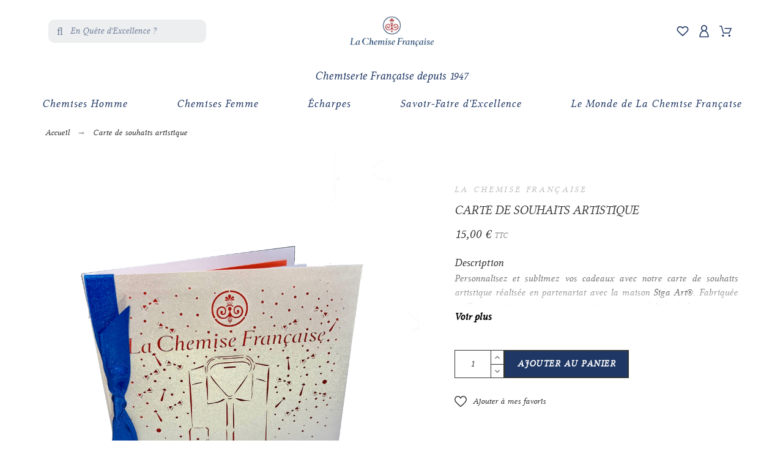

--- FILE ---
content_type: text/html; charset=utf-8
request_url: https://www.lachemisefrancaise.fr/faites-un-cadeau/749-carte-de-voeux-artistique.html
body_size: 120278
content:
<!doctype html>
<html lang="fr-FR">

  <head>
    
      

  <meta charset="utf-8">


  <title>Carte de souhaits artistique - Faites un Cadeau - La Chemise Française</title>
  
  <meta name="description" content="Personnalisez et sublimez vos cadeaux avec notre carte de souhaits artistique réalisée en partenariat avec la maison Siga Art®. Fabriquée en France, cette carte est une création unique, réalisée à  la main avec un papier de la meilleure qualité et des techniques de fabrication artisanales visant à diminuer au maximum l&#039;impact environnemental. ">
    <meta name="viewport" content="width=device-width, initial-scale=1">
  <meta name="author" content="marek[at]promokit.eu">
  <meta name="copyright" content="promokit.eu">
  <meta name="application-name" content="Alysum Prestashop AMP Template">
    <meta name="application-version" content="2088001787">
      
    <script type="application/ld+json">
  {
    "@context": "https://schema.org",
    "@type": "Organization",
    "name" : "La Chemise Française",
    "url" : "https://www.lachemisefrancaise.fr/",
          "logo": {
        "@type": "ImageObject",
        "url":"https://www.lachemisefrancaise.fr/img/logo-1685628376.jpg"
      }
      }
</script>

<script type="application/ld+json">
  {
    "@context": "https://schema.org",
    "@type": "WebPage",
    "isPartOf": {
      "@type": "WebSite",
      "url":  "https://www.lachemisefrancaise.fr/",
      "name": "La Chemise Française"
    },
    "name": "Carte de souhaits artistique - Faites un Cadeau - La Chemise Française",
    "url":  "https://www.lachemisefrancaise.fr/faites-un-cadeau/749-carte-de-voeux-artistique.html"
  }
</script>


  <script type="application/ld+json">
    {
      "@context": "https://schema.org",
      "@type": "BreadcrumbList",
      "itemListElement": [
                  {
            "@type": "ListItem",
            "position": 1,
            "name": "Accueil",
            "item": "https://www.lachemisefrancaise.fr/"
          },                  {
            "@type": "ListItem",
            "position": 2,
            "name": "Carte de souhaits artistique",
            "item": "https://www.lachemisefrancaise.fr/faites-un-cadeau/749-carte-de-voeux-artistique.html"
          }              ]
    }
  </script>
  
  
  <script type="application/ld+json">
  {
    "@context": "https://schema.org/",
    "@type": "Product",
    "name": "Carte de souhaits artistique",
    "description": "Personnalisez et sublimez vos cadeaux avec notre carte de souhaits artistique réalisée en partenariat avec la maison Siga Art®. Fabriquée en France, cette carte est une création unique, réalisée à  la main avec un papier de la meilleure qualité et des techniques de fabrication artisanales visant à diminuer au maximum l&#039;impact environnemental. ",
    "category": "Faites un Cadeau",
    "image" :"https://www.lachemisefrancaise.fr/2174-home_default/carte-de-voeux-artistique.jpg",    "sku": "CARTISTIQUE",
    "mpn": "CARTISTIQUE"
        ,
    "brand": {
      "@type": "Thing",
      "name": "La Chemise Française"
    }
                ,
    "offers": {
      "@type": "Offer",
      "priceCurrency": "EUR",
      "name": "Carte de souhaits artistique",
      "price": "15",
      "url": "https://www.lachemisefrancaise.fr/faites-un-cadeau/749-carte-de-voeux-artistique.html",
      "priceValidUntil": "2026-02-02",
              "image": ["https://www.lachemisefrancaise.fr/2174-large_default/carte-de-voeux-artistique.jpg"],
            "sku": "CARTISTIQUE",
      "mpn": "CARTISTIQUE",
                        "availability": "https://schema.org/InStock",
      "seller": {
        "@type": "Organization",
        "name": "La Chemise Française"
      }
    }
      }
</script>

  
    
  
  
    <meta property="og:url" content="https://www.lachemisefrancaise.fr/faites-un-cadeau/749-carte-de-voeux-artistique.html">
    <meta property="og:title" content="Carte de souhaits artistique - Faites un Cadeau - La Chemise Française">
    <meta property="og:locale" content="fr-FR">
    <meta property="og:site_name" content="La Chemise Française">
          
  
    <link rel="canonical" href="https://www.lachemisefrancaise.fr/faites-un-cadeau/749-carte-de-voeux-artistique.html">
  
  
      

  
    <meta property="og:type" content="product">
    <meta property="og:description" content="Personnalisez et sublimez vos cadeaux avec notre carte de souhaits artistique réalisée en partenariat avec la maison Siga Art®. Fabriquée en France, cette carte est une création unique, réalisée à  la main avec un papier de la meilleure qualité et des techniques de fabrication artisanales visant à diminuer au maximum l&#039;impact environnemental. 
">
    <meta property="og:image:alt" content="La Chemise Française - Carte de souhaits artistique">
    <meta property="product:retailer_item_id" content="749" />
          <meta property="product:brand" content="La Chemise Française">
              <meta property="product:availability" content="available">
              <meta property="og:image" content="https://www.lachemisefrancaise.fr/2174-large_default/carte-de-voeux-artistique.jpg">
                  <meta property="product:pretax_price:amount" content="12.5">
      <meta property="product:pretax_price:currency" content="EUR">
      <meta property="product:price:amount" content="15">
      <meta property="product:price:currency" content="EUR">
            
      <link rel="canonical" href="https://www.lachemisefrancaise.fr/faites-un-cadeau/749-carte-de-voeux-artistique.html">
    
  



  <link rel="icon" type="image/vnd.microsoft.icon" href="https://www.lachemisefrancaise.fr/img/favicon.ico?1726042622">
  <link rel="icon shortcut" type="image/x-icon" href="https://www.lachemisefrancaise.fr/img/favicon.ico?1726042622">
  <link href="https://fonts.googleapis.com/icon?family=Material+Icons" rel="stylesheet">



  <link rel="preconnect" href="https://fonts.gstatic.com"> 
<link rel="preload" href="https://fonts.googleapis.com/css?family=Linux+Linlibertine:400,700,500%7CRoboto:400%7C" as="style" />
<link rel="stylesheet" href="https://fonts.googleapis.com/css?family=Linux+Linlibertine:400,700,500%7CRoboto:400%7C">



  	<script>
    var btGapTag = {"tagContent":{"tracking_type":{"label":"tracking_type","value":"view_item"},"content_type":{"label":"content_type","value":"'product'"},"contents":{"label":"contents","value":[{"item_id":749,"item_name":"Carte de souhaits artistique ","currency":"EUR","item_category":"Faites un Cadeau","price":15,"item_brand":"La Chemise Fran\u00e7aise"}]},"coupon_name":{"label":"coupon","value":"no_coupon"},"value":{"label":"value","value":15},"currency":{"label":"currency","value":"EUR"}},"elementCategoryProduct":"article.product-miniature","elementShipping":"input[type=radio]","elementPayment":".ps-shown-by-js","elementlogin":"button#submit-login","elementsignup":"div.no-account","elementWishCat":"button.wishlist-button-add","elementWishProd":"button.wishlist-button-add","gaId":"G-BCGS7LKDFY","gaEnable":"1","bEnableUa":"0","sUAcode":"","ajaxUrl":"https:\/\/www.lachemisefrancaise.fr\/module\/ganalyticspro\/ajax","token":"fb51cdb5ba9251d4bd1e87d943de04f2","bRefund":false,"bPartialRefund":false,"bUseConsent":false,"bConsentHtmlElement":"","bConsentHtmlElementSecond":"","iConsentConsentLvl":0,"referer":null,"acbIsInstalled":false,"tagCurrency":"EUR"};
    var gw_token = "4a646b6c60beebab0e902ea6a54167af";
    var hiCookieGoogleConsentSettings = {"consentMode":false,"adStorageDefaultValue":"denied","analyticsStorageDefaultValue":"denied","adStorageCookieType":0,"analyticsStorageCookieType":0,"adsDataRedaction":false,"urlPassthrough":false,"cookiesAccepted":0};
    var logo_url = "\/img\/logo-1685628376.jpg";
    var pkcaptcha = {"key":"6Ldms-MmAAAAAPaoq5tGBna-CdXEzTGMkTMgpWvE","contactform":"1","createaccount":"1","createaccount_dd":"1"};
    var pkelements = {"controller":"https:\/\/www.lachemisefrancaise.fr\/module\/pkelements\/actions","searchController":"https:\/\/www.lachemisefrancaise.fr\/module\/pkelements\/search"};
    var pkfavorites = {"add":"https:\/\/www.lachemisefrancaise.fr\/module\/pkfavorites\/actions?process=add","remove":"https:\/\/www.lachemisefrancaise.fr\/module\/pkfavorites\/actions?process=remove","phrases":{"title":"favoris","add":"Ajouter \u00e0 mes favoris","remove":"Supprimer de mes favoris","added":"Ce produit a \u00e9t\u00e9 ajout\u00e9 \u00e0 vos <a href=\"https:\/\/www.lachemisefrancaise.fr\/favorites\">favoris<\/a>","removed":"Ce produit a \u00e9t\u00e9 retir\u00e9 de vos <a href=\"https:\/\/www.lachemisefrancaise.fr\/favorites\">favoris<\/a>"}};
    var pktheme = {"presets_preset":"oldstyle","gs_admin_link":true,"gs_totop":true,"gs_cookie_message":false,"gs_cookie_pages":0,"gs_cookie_link":"https:\/\/www.cookielaw.org\/the-cookie-law\/","gs_popup_search":false,"gs_latin_ext":false,"gs_cyrillic":false,"header_builder":"oldstyle-header","header_force_mobile":false,"header_sticky":true,"header_sticky_class":"header-sticky","footer_builder":"oldstyle-footer","hp_builder":"oldstyle-home","cp_builder_layout":"alysum-page-category","cp_page_width":"fixed","cp_listing_view":true,"cp_view_switcher":true,"cp_cols_switcher":true,"cp_perpage":true,"cp_category_preview":false,"cp_subcategories":false,"cp_category_description":false,"cp_collapse_filter":false,"cp_items_width":{"grid-template-columns":200},"cp_item_gap":{"grid-column-gap":40},"pp_builder_layout":0,"pp_share":true,"pp_countdown":true,"pp_innnerzoom":true,"pp_updownbuttons":true,"pp_builder_thumbs":true,"pp_product_tabs":true,"pp_details_tab":"1","pp_description_tab":true,"pp_vertical_tabs":false,"pp_viewed_products":false,"pp_category_products":true,"pp_crosselling":false,"pp_accessories":false,"cont_layout":0,"cont_show_map":true,"cont_map_zoom_level":"13","cont_map_custom_style":true,"cont_longitude":"4.8456765","cont_latitude":"46.7871966","cont_map_provider":"google","cont_leaflet_api_key":"","cont_google_api_key":"AIzaSyD1YMzeb1DihpCH8ZgUoa42s3B3TCBgoNE","cont_address_block":true,"cont_email_block":true,"cont_phones_block":true,"cont_service_block":true,"pm_details_layout_type":0,"pm_details_layout":"pm_details_layout1","pm_qw_button":false,"pm_atc_button":true,"pm_colors":false,"pm_labels":true,"pm_countdown":false,"pm_hover_image":false,"pm_hover_image_number":"3","pm_filter_image":false,"pm_title":true,"pm_image_type":"medium_default","pm_title_multiline":true,"pm_brand":false,"pm_desc":false,"pm_price":true,"pm_stars":false,"pm_attr":0,"pm_feature":-1,"sharing_facebook":false,"sharing_twitter":false,"sharing_pinterest":false,"sharing_email":false,"sharing_whatsapp":false,"sharing_telegram":false,"sharing_tumblr":false,"sharing_linkedin":false,"sharing_reddit":false,"mt_countdown":true,"mt_date_until":"2023-01-01","mt_notify":true};
    var preloader_image = "\/modules\/preloading\/views\/img\/09d1ebc3768e82b1d0eab0090ba9927d.gif";
    var prestashop = {"cart":{"products":[],"totals":{"total":{"type":"total","label":"Total","amount":0,"value":"0,00\u00a0\u20ac"},"total_including_tax":{"type":"total","label":"Total TTC","amount":0,"value":"0,00\u00a0\u20ac"},"total_excluding_tax":{"type":"total","label":"Total HT :","amount":0,"value":"0,00\u00a0\u20ac"}},"subtotals":{"products":{"type":"products","label":"Sous-total","amount":0,"value":"0,00\u00a0\u20ac"},"discounts":null,"shipping":{"type":"shipping","label":"Livraison","amount":0,"value":""},"tax":null},"products_count":0,"summary_string":"0 articles","vouchers":{"allowed":1,"added":[]},"discounts":[],"minimalPurchase":0,"minimalPurchaseRequired":""},"currency":{"id":1,"name":"Euro","iso_code":"EUR","iso_code_num":"978","sign":"\u20ac"},"customer":{"lastname":null,"firstname":null,"email":null,"birthday":null,"newsletter":null,"newsletter_date_add":null,"optin":null,"website":null,"company":null,"siret":null,"ape":null,"is_logged":false,"gender":{"type":null,"name":null},"addresses":[]},"language":{"name":"Fran\u00e7ais (French)","iso_code":"fr","locale":"fr-FR","language_code":"fr","is_rtl":"0","date_format_lite":"d\/m\/Y","date_format_full":"d\/m\/Y H:i:s","id":1},"page":{"title":"","canonical":"https:\/\/www.lachemisefrancaise.fr\/faites-un-cadeau\/749-carte-de-voeux-artistique.html","meta":{"title":"Carte de souhaits artistique - Faites un Cadeau - La Chemise Fran\u00e7aise","description":"Personnalisez et sublimez vos cadeaux avec notre carte de souhaits artistique r\u00e9alis\u00e9e en partenariat avec la maison Siga Art\u00ae. Fabriqu\u00e9e en France, cette carte est une cr\u00e9ation unique, r\u00e9alis\u00e9e \u00e0\u00a0 la main avec un papier de la meilleure qualit\u00e9 et des techniques de fabrication artisanales visant \u00e0 diminuer au maximum l'impact environnemental.\u00a0","keywords":"","robots":"index"},"page_name":"product","body_classes":{"lang-fr":true,"lang-rtl":false,"country-FR":true,"currency-EUR":true,"layout-full-width":true,"page-product":true,"tax-display-enabled":true,"product-id-749":true,"product-Carte de souhaits artistique":true,"product-id-category-112":true,"product-id-manufacturer-123":true,"product-id-supplier-0":true,"product-available-for-order":true},"admin_notifications":[]},"shop":{"name":"La Chemise Fran\u00e7aise","logo":"https:\/\/www.lachemisefrancaise.fr\/img\/logo-1685628376.jpg","stores_icon":"https:\/\/www.lachemisefrancaise.fr\/img\/logo_stores.png","favicon":"https:\/\/www.lachemisefrancaise.fr\/img\/favicon.ico"},"urls":{"base_url":"https:\/\/www.lachemisefrancaise.fr\/","current_url":"https:\/\/www.lachemisefrancaise.fr\/faites-un-cadeau\/749-carte-de-voeux-artistique.html","shop_domain_url":"https:\/\/www.lachemisefrancaise.fr","img_ps_url":"https:\/\/www.lachemisefrancaise.fr\/img\/","img_cat_url":"https:\/\/www.lachemisefrancaise.fr\/img\/c\/","img_lang_url":"https:\/\/www.lachemisefrancaise.fr\/img\/l\/","img_prod_url":"https:\/\/www.lachemisefrancaise.fr\/img\/p\/","img_manu_url":"https:\/\/www.lachemisefrancaise.fr\/img\/m\/","img_sup_url":"https:\/\/www.lachemisefrancaise.fr\/img\/su\/","img_ship_url":"https:\/\/www.lachemisefrancaise.fr\/img\/s\/","img_store_url":"https:\/\/www.lachemisefrancaise.fr\/img\/st\/","img_col_url":"https:\/\/www.lachemisefrancaise.fr\/img\/co\/","img_url":"https:\/\/www.lachemisefrancaise.fr\/themes\/alysum\/assets\/img\/","css_url":"https:\/\/www.lachemisefrancaise.fr\/themes\/alysum\/assets\/css\/","js_url":"https:\/\/www.lachemisefrancaise.fr\/themes\/alysum\/assets\/js\/","pic_url":"https:\/\/www.lachemisefrancaise.fr\/upload\/","pages":{"address":"https:\/\/www.lachemisefrancaise.fr\/adresse","addresses":"https:\/\/www.lachemisefrancaise.fr\/adresses","authentication":"https:\/\/www.lachemisefrancaise.fr\/connexion","cart":"https:\/\/www.lachemisefrancaise.fr\/panier","category":"https:\/\/www.lachemisefrancaise.fr\/index.php?controller=category","cms":"https:\/\/www.lachemisefrancaise.fr\/index.php?controller=cms","contact":"https:\/\/www.lachemisefrancaise.fr\/nous-contacter","discount":"https:\/\/www.lachemisefrancaise.fr\/reduction","guest_tracking":"https:\/\/www.lachemisefrancaise.fr\/suivi-commande-invite","history":"https:\/\/www.lachemisefrancaise.fr\/historique-commandes","identity":"https:\/\/www.lachemisefrancaise.fr\/identite","index":"https:\/\/www.lachemisefrancaise.fr\/","my_account":"https:\/\/www.lachemisefrancaise.fr\/mon-compte","order_confirmation":"https:\/\/www.lachemisefrancaise.fr\/confirmation-commande","order_detail":"https:\/\/www.lachemisefrancaise.fr\/index.php?controller=order-detail","order_follow":"https:\/\/www.lachemisefrancaise.fr\/suivi-commande","order":"https:\/\/www.lachemisefrancaise.fr\/commande","order_return":"https:\/\/www.lachemisefrancaise.fr\/index.php?controller=order-return","order_slip":"https:\/\/www.lachemisefrancaise.fr\/avoirs","pagenotfound":"https:\/\/www.lachemisefrancaise.fr\/page-introuvable","password":"https:\/\/www.lachemisefrancaise.fr\/recuperation-mot-de-passe","pdf_invoice":"https:\/\/www.lachemisefrancaise.fr\/index.php?controller=pdf-invoice","pdf_order_return":"https:\/\/www.lachemisefrancaise.fr\/index.php?controller=pdf-order-return","pdf_order_slip":"https:\/\/www.lachemisefrancaise.fr\/index.php?controller=pdf-order-slip","prices_drop":"https:\/\/www.lachemisefrancaise.fr\/promotions","product":"https:\/\/www.lachemisefrancaise.fr\/index.php?controller=product","search":"https:\/\/www.lachemisefrancaise.fr\/recherche","sitemap":"https:\/\/www.lachemisefrancaise.fr\/plan-site","stores":"https:\/\/www.lachemisefrancaise.fr\/magasins","supplier":"https:\/\/www.lachemisefrancaise.fr\/fournisseur","register":"https:\/\/www.lachemisefrancaise.fr\/connexion?create_account=1","order_login":"https:\/\/www.lachemisefrancaise.fr\/commande?login=1"},"alternative_langs":[],"theme_assets":"\/themes\/alysum\/assets\/","actions":{"logout":"https:\/\/www.lachemisefrancaise.fr\/?mylogout="},"no_picture_image":{"bySize":{"small_default":{"url":"https:\/\/www.lachemisefrancaise.fr\/img\/p\/fr-default-small_default.jpg","width":80,"height":104},"cart_default":{"url":"https:\/\/www.lachemisefrancaise.fr\/img\/p\/fr-default-cart_default.jpg","width":126,"height":163},"home_default":{"url":"https:\/\/www.lachemisefrancaise.fr\/img\/p\/fr-default-home_default.jpg","width":380,"height":494},"medium_default":{"url":"https:\/\/www.lachemisefrancaise.fr\/img\/p\/fr-default-medium_default.jpg","width":1000,"height":1300},"large_default":{"url":"https:\/\/www.lachemisefrancaise.fr\/img\/p\/fr-default-large_default.jpg","width":2000,"height":2600}},"small":{"url":"https:\/\/www.lachemisefrancaise.fr\/img\/p\/fr-default-small_default.jpg","width":80,"height":104},"medium":{"url":"https:\/\/www.lachemisefrancaise.fr\/img\/p\/fr-default-home_default.jpg","width":380,"height":494},"large":{"url":"https:\/\/www.lachemisefrancaise.fr\/img\/p\/fr-default-large_default.jpg","width":2000,"height":2600},"legend":""}},"configuration":{"display_taxes_label":true,"display_prices_tax_incl":true,"is_catalog":false,"show_prices":true,"opt_in":{"partner":true},"quantity_discount":{"type":"discount","label":"Remise sur prix unitaire"},"voucher_enabled":1,"return_enabled":1},"field_required":[],"breadcrumb":{"links":[{"title":"Accueil","url":"https:\/\/www.lachemisefrancaise.fr\/"},{"title":"Carte de souhaits artistique","url":"https:\/\/www.lachemisefrancaise.fr\/faites-un-cadeau\/749-carte-de-voeux-artistique.html"}],"count":2},"link":{"protocol_link":"https:\/\/","protocol_content":"https:\/\/"},"time":1768701980,"static_token":"fb51cdb5ba9251d4bd1e87d943de04f2","token":"4a646b6c60beebab0e902ea6a54167af","debug":false};
    var prestashopFacebookAjaxController = "https:\/\/www.lachemisefrancaise.fr\/module\/ps_facebook\/Ajax";
    var ps_old = false;
    var psemailsubscription_subscription = "https:\/\/www.lachemisefrancaise.fr\/module\/ps_emailsubscription\/subscription";
    var psr_icon_color = "#000000";
  </script>
		<link rel="stylesheet" href="https://www.lachemisefrancaise.fr/themes/alysum/assets/cache/theme-6a9290661.css" media="all">
	
		<style>
	/* Start custom CSS for text-editor, class: .elementor-element-9c62fb6 */.tb-sect-icon img {
    filter: brightness(0.3);
}/* End custom CSS */
/* Start custom CSS for text-editor, class: .elementor-element-ff08f19 */.tb-sect-icon img {
    filter: brightness(0.3);
}/* End custom CSS */
/* Start custom CSS for text-editor, class: .elementor-element-f137af8 */.tb-sect-icon img {
    filter: brightness(0.3);
}/* End custom CSS */
/* Start custom CSS for text-editor, class: .elementor-element-80b33bf */.tb-sect-icon img {
    filter: brightness(0.3);
}/* End custom CSS */
/* Start custom CSS for text-editor, class: .elementor-element-1bfda3e */.tb-sect-icon img {
    filter: brightness(0.3);
}/* End custom CSS */
	</style>
	


	<script>
			var ceFrontendConfig = {"environmentMode":{"edit":false,"wpPreview":false},"is_rtl":false,"breakpoints":{"xs":0,"sm":480,"md":768,"lg":1025,"xl":1440,"xxl":1600},"version":"2.5.11","urls":{"assets":"\/modules\/creativeelements\/views\/"},"productQuickView":0,"settings":{"page":[],"general":{"elementor_global_image_lightbox":"1","elementor_enable_lightbox_in_editor":"yes","elementor_lightbox_enable_counter":"yes","elementor_lightbox_enable_zoom":"yes","elementor_lightbox_title_src":"title","elementor_lightbox_description_src":"caption"}},"post":{"id":"749030101","title":"Carte de souhaits artistique","excerpt":""}};
		</script>
        <link rel="preload" href="/modules/creativeelements/views/lib/ceicons/fonts/ceicons.woff2?fj664s"
            as="font" type="font/woff2" crossorigin>
                <link rel="preload" href="/modules/creativeelements/views/lib/font-awesome/fonts/fontawesome-webfont.woff2?v=4.7.0"
            as="font" type="font/woff2" crossorigin>
        <!--CE-JS-->


  

    <style>
        #loader-wrapper {
            background-color: #ffffff;
            background-position: center center;
            background-repeat: no-repeat;
            background-image: url(/modules/preloading/views/img/09d1ebc3768e82b1d0eab0090ba9927d.gif);
        }
    </style>


<script type="text/javascript">
            var PRELOADER_ITEM_STATUS = 1;
            var PRELOADER_ITEM_BACKGROUND = '#ffffff';
            var PRELOADER_ITEM_STYLE = 'custom_loader';
            var PRELOADER_ITEM_IMAGE = '09d1ebc3768e82b1d0eab0090ba9927d.gif';
    </script><style>.product-variants .product-variants-item .color.texture{width:64px;}.product-variants .product-variants-item .color.texture{height:86px;}</style>
<style>
    #products .thumbnail-container, .featured-products .thumbnail-container, .product-accessories .thumbnail-container, .product-miniature .thumbnail-container{height: 368px;}#products .product-description, .featured-products .product-description, .product-accessories .product-description, .product-miniature .product-description{height: 120px;}#products .thumbnail-container:focus .highlighted-informations, #products .thumbnail-container:hover .highlighted-informations, .featured-products .thumbnail-container:focus .highlighted-informations, .featured-products .thumbnail-container:hover .highlighted-informations, .product-accessories .thumbnail-container:focus .highlighted-informations, .product-accessories .thumbnail-container:hover .highlighted-informations, .product-miniature .thumbnail-container:focus .highlighted-informations, .product-miniature .thumbnail-container:hover .highlighted-informations{bottom: 140px;}
</style>
<script type="text/javascript" src="/modules/arallimg/views/js/script.js"></script>
<script type="text/javascript">
    arAiPath = '/modules/arallimg/';
    arAi.ajaxUrl = 'https://www.lachemisefrancaise.fr/module/arallimg/product';    arAi.mode = 3;
            arAi.separate_attr = 1;
        arAi.carouselInterval = 1000;
    arAi.skipCover = 0;
    arAi.selector = '.product-miniature';    arAi.imgSelector = 'img';    arAi.preload = 1;
        arAi.isMobile = 0;
            arAi.owlOptions.dots = 1;
        arAi.owlOptions.nav = 1;
        arAi.owlOptions.touchDrag = 1;
        arAi.owlOptions.loop = 1;
        arAi.owlOptions.lazyLoad = 1;
                arAi.limit = 2;
        window.addEventListener('load', function(){
                    arAi.preloadAll();
                $('body').on('click', '.ar-ai-container .owl-nav .owl-prev, .ar-ai-container .owl-nav .owl-next', function(e){
            var btn = $(this);
            btn.addClass('active');
            setTimeout(function(){
                btn.removeClass('active');
            }, 300);
            e.preventDefault();
            e.stopPropagation();
            e.stopImmediatePropagation();
            return false;
        });
        $('body').on('click', '.ar-ai-container .owl-nav button, .ar-ai-container .owl-dots button', function(e){
            e.preventDefault();
            e.stopImmediatePropagation();
        });
        $('body').on('mouseenter', arAi.selector, function(){
            if (arAi.separate_attr) {
                var id = [{
                    id_product: arAi.determineProductId(this),
                    id_product_attr: arAi.determineProductAttrId(this)
                }];
            } else {
                var id = arAi.determineProductId(this);
            }
            arAi.loadImages(this, id, null);
                    });
                $(document).on('as4-After-Set-Results-Contents', function(e, idSearch, context) {
            if (arAi.preload || arAi.isMobile){
                arAi.preloadAll();
            }
        });
    });
    window.addEventListener('popstate', function(event) {
        if (arAi.preload || arAi.isMobile){
            arAi.preloadAll();
        }
    });
    window.addEventListener("load", function(event){
                    prestashop.on('updateProductList', function(e){
                if (arAi.preload || arAi.isMobile){
                    arAi.preloadAll();
                }
            });
            });
</script>
<style type="text/css">
    .product-miniature .quick-view{z-index: 1;}.product-miniature:hover .ar-ai-container {opacity: 1;}.product-miniature:hover .ar-ai-attributes {opacity: 1;}.product-miniature:hover .ar-ai-container .ar-ai-btn-prev {left: 0px;opacity: 0.6;}.product-miniature:hover .ar-ai-container .ar-ai-btn-next {right: 0;opacity: 0.6;}.product-miniature .ar-ai-container.ar-ai-mobile-active .ar-ai-btn-prev {left: 0px;opacity: 0.6;}.product-miniature .ar-ai-container.ar-ai-mobile-active .ar-ai-btn-next {right: 0;opacity: 0.6;}.ar-ai-main-img,.ar-ai-container,.ar-ai-container .ar-ai-h-segment .indicator,.ar-ai-container img{transition: 0.2s all;}.ar-ai-container{}.ar-ai-container.owl-carousel .owl-nav .owl-next, .ar-ai-container.owl-carousel .owl-nav .owl-prev{width: 32px;height: 48px;margin-top: -24px;opacity: 0.8;}.ar-ai-container.owl-carousel .owl-nav .owl-next svg, .ar-ai-container.owl-carousel .owl-nav .owl-prev svg{width: 48px;height: 48px;margin-top: -24px;margin-left: -24px;color: #12335d;position: absolute;top: 50%;left: 50%;display: block;}.ar-ai-container.owl-carousel .owl-nav .owl-next:hover, .ar-ai-container.owl-carousel .owl-nav .owl-prev:hover{}.ar-ai-container.owl-carousel .owl-nav .owl-next:hover svg, .ar-ai-container.owl-carousel .owl-nav .owl-prev:hover svg{color: #12335d;}.ar-ai-container img{opacity: 1;position: relative;}.ar-ai-container .ar-ai-h-segment.active .indicator, .ar-ai-container .ar-ai-indicators .ar-ai-point.active, .ar-ai-container.owl-carousel .owl-dots .owl-dot.active>span{background: #12335d;;}.ar-ai-container .ar-ai-h-segment .indicator, .ar-ai-container .ar-ai-indicators .ar-ai-point, .ar-ai-container.owl-carousel .owl-dots .owl-dot>span{background: #ffffff;}.ar-ai-container .ar-ai-h-segment .indicator{height: 10px;margin-left: 5px;margin-right: 5px;}.ar-ai-indicators .ar-ai-point, .ar-ai-container.owl-carousel .owl-dots .owl-dot span{width: 10px;height: 10px;margin-left: 5px;margin-right: 5px;}.ar-ai-container .ar-ai-h-segment .indicator, .ar-ai-container .ar-ai-indicators,  .ar-ai-container.owl-carousel .owl-dots {top: auto;bottom: 68px;}.ar-ai-container.owl-carousel .owl-nav .owl-next{right: 0px;}.ar-ai-container.owl-carousel .owl-nav .owl-prev{left: 0px;}.ar-ai-container .ar-ai-loading{color: #000000;}.ar-ai-container .ar-ai-loading.active{opacity: 0.6;}.ar-ai-container.owl-carousel{z-index: 0;}@media (max-width: 768px){.ar-ai-container{display: none !important;}}.ar-ai-container.owl-carousel {
    z-index: 3 !important;
}
.product-miniature, .images-container .ar-ai-container.ar-ai-mobile-active .ar-ai-btn-next {
    opacity: 1 !important;
}</style>	<script async src="https://www.googletagmanager.com/gtag/js?id=G-BCGS7LKDFY"></script>
<meta name="google-site-verification" content="2GhU17inzJUOrbzrqafuJsgbLD0WxwcaMmGezWLogyo" /><!-- Google tag (gtag.js) -->
<script async src="https://www.googletagmanager.com/gtag/js?id=AW-11139467657"></script>
<script>
  window.dataLayer = window.dataLayer || [];
  function gtag(){dataLayer.push(arguments);}
  gtag('js', new Date());

  gtag('config', 'AW-11139467657');
</script>

<!-- Facebook Pixel Code -->

<script>
    !function(f,b,e,v,n,t,s)
    {if(f.fbq)return;n=f.fbq=function(){n.callMethod? n.callMethod.apply(n,arguments):n.queue.push(arguments)};
    if(!f._fbq)f._fbq=n;n.push=n;n.loaded=!0;n.version='2.0';n.agent='plprestashop-download'; // n.agent to keep because of partnership
    n.queue=[];t=b.createElement(e);t.async=!0;
    t.src=v;s=b.getElementsByTagName(e)[0];
    s.parentNode.insertBefore(t,s)}(window, document,'script', 'https://connect.facebook.net/en_US/fbevents.js');

    // Allow third-party modules to disable Pixel
    fbq('consent', !!window.doNotConsentToPixel ? 'revoke' : 'grant');

            fbq('init', '911276299957376', {"ct":null,"country":null,"zp":null,"ph":null,"gender":null,"fn":null,"ln":null,"em":null,"bd":null,"st":null});
        
    fbq('track', 'PageView');
</script>

<noscript>
    <img height="1" width="1" style="display:none" src="https://www.facebook.com/tr?id=911276299957376&ev=PageView&noscript=1"/>
</noscript>

<!-- End Facebook Pixel Code -->

<!-- Set Facebook Pixel Product Export -->
        <meta property="og:type" content="product">
      <meta property="og:url" content="https://www.lachemisefrancaise.fr/faites-un-cadeau/749-carte-de-voeux-artistique.html">
      <meta property="og:title" content="Carte de souhaits artistique - Faites un Cadeau - La Chemise Française">
      <meta property="og:site_name" content="La Chemise Française">
      <meta property="og:description" content="Personnalisez et sublimez vos cadeaux avec notre carte de souhaits artistique réalisée en partenariat avec la maison Siga Art®. Fabriquée en France, cette carte est une création unique, réalisée à  la main avec un papier de la meilleure qualité et des techniques de fabrication artisanales visant à diminuer au maximum l&#039;impact environnemental. ">
      <meta property="og:image" content="https://www.lachemisefrancaise.fr/2174-large_default/carte-de-voeux-artistique.jpg">
                <meta property="product:pretax_price:amount" content="12.5">
          <meta property="product:pretax_price:currency" content="EUR">
          <meta property="product:price:amount" content="15">
          <meta property="product:price:currency" content="EUR">
                          <meta property="product:brand" content="La Chemise Française">
            <meta property="product:availability" content="in stock">
      <meta property="product:condition" content="new">
      <meta property="product:retailer_item_id" content="749-0">
      <meta property="product:item_group_id" content="749">
      <meta property="product:category" content=""/>
  <!-- END OF Set Facebook Pixel Product Export -->
    
        <script>
            fbq(
                'track',
                'ViewContent',
                {"currency":"eur","content_ids":["749-0"],"contents":[{"id":"749-0","title":"Carte de souhaits artistique","category":"Accueil > Faites un Cadeau","item_price":12.5,"brand":"La Chemise Fran\u00e7aise"}],"content_type":"product","value":12.5},
                {"eventID":"ViewContent_1768701980_696c401cd5a784.94872897"}
            );
        </script>
    



    
  </head>

  <body id="product" class="lang-fr country-fr currency-eur layout-full-width page-product tax-display-enabled product-id-749 product-carte-de-souhaits-artistique product-id-category-112 product-id-manufacturer-123 product-id-supplier-0 product-available-for-order pm-details-layout1 category-page-width-fixed elementor-page elementor-page-749030101">

    
      <div id='loader-wrapper'><div id='loader'></div></div>
    

    <div id="pattern">
      
              

      
                  	<header id="header">

    
        
                            <div data-elementor-type="page" data-elementor-id="45010000" class="elementor elementor-45010000" data-elementor-settings="[]">
            <div class="elementor-section-wrap">        <section class="elementor-element elementor-element-3fab356d elementor-hidden-desktop elementor-hidden-tablet elementor-section-full_width elementor-section-height-default elementor-section-height-default elementor-section elementor-top-section" data-id="3fab356d" data-element_type="section">
                            <div class="elementor-container elementor-column-gap-default">
                            <div class="elementor-row">
                <div class="elementor-element elementor-element-dac9cde elementor-hidden-desktop elementor-hidden-tablet elementor-column elementor-col-25 elementor-top-column" data-id="dac9cde" data-element_type="column">
            <div class="elementor-column-wrap elementor-element-populated">
                <div class="elementor-widget-wrap">
                <div class="elementor-element elementor-element-0e7bb5e elementor-widget elementor-widget-pkmenu" data-id="0e7bb5e" data-element_type="widget" data-widget_type="pkmenu.default">
        <div class="elementor-widget-container"><div class="pk-menu-horizontal flex-container align-items-center">
	<div class="icon_menu flex-container justify-content-center align-items-center">
	  <svg class="svgic"><use xlink:href="#si-menu"></use></svg>
	</div>
	<ul id="top-menu" class="pk-top-menu top-menu menu-content page-width container">

											<li class="level-1  itemtype-elm parent">
					<a href="https://www.lachemisefrancaise.fr/163-chemises-homme-fabriquees-en-france">
											<span>Chemises Homme<svg class="svgic"><use xlink:href="#si-arrowdown"></use></svg></span>
																										<span data-target="#top_sub_menu_95137" data-toggle="collapse" class="pk-collapse-icons collapsed">
							  <svg class="svgic"><use xlink:href="#si-arrowdown"></use></svg>
							</span>
											</a>
																	<div class="pk-sub-menu menu-dropdown dd_view col-xs-12 col-md-12 col-lg-12 owl-sub-auto collapse" id="top_sub_menu_95137">
							        <div data-elementor-type="page" data-elementor-id="39010000" class="elementor elementor-39010000" data-elementor-settings="[]">
            <div class="elementor-section-wrap">        <section class="elementor-element elementor-element-3f63ccd1 elementor-hidden-tablet elementor-hidden-phone elementor-section-boxed elementor-section-height-default elementor-section-height-default elementor-section elementor-top-section" data-id="3f63ccd1" data-element_type="section">
                            <div class="elementor-container elementor-column-gap-default">
                            <div class="elementor-row">
                <div class="elementor-element elementor-element-317ba31 elementor-column elementor-col-33 elementor-top-column" data-id="317ba31" data-element_type="column">
            <div class="elementor-column-wrap elementor-element-populated">
                <div class="elementor-widget-wrap">
                <div class="elementor-element elementor-element-3980129 elementor-widget elementor-widget-image" data-id="3980129" data-element_type="widget" data-widget_type="image.default">
        <div class="elementor-widget-container">        <div class="elementor-image">
        
                    <a href="https://www.lachemisefrancaise.fr/chemises-decontractees/844-14050-flanelle-de-coton.html#/taille-s/couleur-fauve_ivoire">
        
        <img src="/img/cms/Visuels%20Header/Chemises%20D%C3%A9contract%C3%A9es/la-chemise-francaise-chemise-virtuose-bleu-ciel-blanc-col-francais-poignets-napolitains.jpg" loading="lazy" alt="" class="elementor-animation-shrink">
                    </a>
        
        
                </div>
        </div>        </div>
                <div class="elementor-element elementor-element-3af3dd3 elementor-widget elementor-widget-text-editor" data-id="3af3dd3" data-element_type="widget" data-widget_type="text-editor.default">
        <div class="elementor-widget-container">        <div class="elementor-text-editor elementor-clearfix"><p class="MsoNormal" style="margin: 0cm; font-size: medium; font-family: 'Times New Roman', serif; text-align: center;"><span style="color: #1f3764;"><i><span style="font-size: 16pt; font-family: 'Linux Libertine';"><a href="https://www.lachemisefrancaise.fr/137-chemises-twill" style="color: #1f3764;">Chemises Formelles</a></span></i></span></p><p class="MsoNormal" style="margin: 0cm; font-size: medium; font-family: 'Times New Roman', serif; text-align: center;"><span style="color: #1f3764;"><i> </i></span></p><p class="MsoNormal" style="margin: 0cm; font-size: medium; font-family: 'Times New Roman', serif; text-align: center;"><a href="https://www.lachemisefrancaise.fr/136-chemises-popeline-double-retors" style="text-align: center; color: #1f3764;">Chemises en Popeline Double Retors </a></p><p class="MsoNormal" style="margin: 0cm; font-size: medium; font-family: 'Times New Roman', serif; text-align: center;"></p><p class="MsoNormal" style="margin: 0cm; font-size: medium; font-family: 'Times New Roman', serif; text-align: center;"><a href="https://www.lachemisefrancaise.fr/137-chemises-twill" style="text-align: center; color: #1f3764;">Chemises en Twill</a></p><p class="MsoNormal" style="margin: 0cm; font-size: medium; font-family: 'Times New Roman', serif; text-align: center;"></p><p class="MsoNormal" style="margin: 0cm; font-size: medium; font-family: 'Times New Roman', serif; text-align: center;"><a href="https://www.lachemisefrancaise.fr/139-chemises-a-rayures-fabriquees-en-france" style="text-align: center; color: #1f3764;">Chemises à Rayures</a></p><p class="MsoNormal" style="margin: 0cm; font-size: medium; font-family: 'Times New Roman', serif; text-align: center;"></p><p class="MsoNormal" style="margin: 0cm; font-size: medium; font-family: 'Times New Roman', serif; text-align: center;"><a href="https://www.lachemisefrancaise.fr/161-la-chemise-virtuose" style="text-align: center; color: #1f3764;">Chemises Contrastées</a></p><p class="MsoNormal" style="margin: 0cm; font-size: medium; font-family: 'Times New Roman', serif; text-align: center;"></p><p style="text-align: center;"><qb-div data-qb-element="re-enable-flow" style="z-index: 2147483647; max-width: 1px; max-height: 1px; box-sizing: border-box; position: fixed; top: 10px; right: 10px;"></qb-div></p><div style="all: initial !important;"><qb-div style="all: initial !important;"></qb-div></div><p style="text-align: center;"></p><p style="text-align: center;"></p></div>
        </div>        </div>
                        </div>
            </div>
        </div>
                <div class="elementor-element elementor-element-630aa98 elementor-column elementor-col-33 elementor-top-column" data-id="630aa98" data-element_type="column">
            <div class="elementor-column-wrap elementor-element-populated">
                <div class="elementor-widget-wrap">
                <div class="elementor-element elementor-element-fcaffa7 elementor-widget elementor-widget-image" data-id="fcaffa7" data-element_type="widget" data-widget_type="image.default">
        <div class="elementor-widget-container">        <div class="elementor-image">
        
                    <a href="https://www.lachemisefrancaise.fr/chemises-decontractees/875-26166-chemise-alpine-flanelle-bleu-glacier-col-boutonne-poches-a-soufflets.html#/226-taille-s">
        
        <img src="/img/cms/Visuels%20Header/Chemises%20D%C3%A9contract%C3%A9es/la-chemise-francaise-chemise-carreaux-anglais-multicolor.png" loading="lazy" alt="" class="elementor-animation-shrink">
                    </a>
        
        
                </div>
        </div>        </div>
                <div class="elementor-element elementor-element-402427b elementor-widget elementor-widget-text-editor" data-id="402427b" data-element_type="widget" data-widget_type="text-editor.default">
        <div class="elementor-widget-container">        <div class="elementor-text-editor elementor-clearfix"><p style="margin: 0cm; font-size: medium; font-family: 'Times New Roman', serif; text-align: center;"><a href="https://www.lachemisefrancaise.fr/113-chemises-decontractees"><span style="color: #1f3764;"><i><span style="font-size: 16pt; font-family: 'Linux Libertine';">Chemises Décontractées</span></i></span></a></p><p style="margin: 0cm; font-size: medium; font-family: 'Times New Roman', serif; text-align: center;"><span style="color: #1f3764;"><i><span style="font-size: 16pt; font-family: 'Linux Libertine';"> </span></i></span></p><p style="margin: 0cm; color: #7a7a7a; font-style: normal; font-variant-ligatures: normal; font-variant-caps: normal; font-weight: 400; font-size: medium; font-family: 'Times New Roman', serif; letter-spacing: normal; text-align: center;"><a href="https://www.lachemisefrancaise.fr/157-col-boutonne" style="color: #1f3764; text-align: center;">Chemises à Col Boutonné</a></p><p style="margin: 0cm; color: #7a7a7a; font-style: normal; font-variant-ligatures: normal; font-variant-caps: normal; font-weight: 400; font-size: medium; font-family: 'Times New Roman', serif; letter-spacing: normal; text-align: center;"></p><p style="margin: 0cm; color: #7a7a7a; font-style: normal; font-variant-ligatures: normal; font-variant-caps: normal; font-weight: 400; font-size: medium; font-family: 'Times New Roman', serif; letter-spacing: normal; text-align: center;"><a href="https://www.lachemisefrancaise.fr/121-chemises-lin" style="color: #1f3764; text-align: center;">Chemises en Lin</a></p><p style="margin: 0cm; color: #7a7a7a; font-style: normal; font-variant-ligatures: normal; font-variant-caps: normal; font-weight: 400; font-size: medium; font-family: 'Times New Roman', serif; letter-spacing: normal; text-align: center;"></p><p style="margin: 0cm; color: #7a7a7a; font-style: normal; font-variant-ligatures: normal; font-variant-caps: normal; font-weight: 400; font-size: medium; font-family: 'Times New Roman', serif; letter-spacing: normal; text-align: center;"><a href="https://www.lachemisefrancaise.fr/119-chemises-imprimees" style="color: #1f3764; text-align: center;">Chemises Imprimées</a></p><p style="margin: 0cm; color: #7a7a7a; font-style: normal; font-variant-ligatures: normal; font-variant-caps: normal; font-weight: 400; font-size: medium; font-family: 'Times New Roman', serif; letter-spacing: normal; text-align: center;"></p><p style="margin: 0cm; color: #7a7a7a; font-style: normal; font-variant-ligatures: normal; font-variant-caps: normal; font-weight: 400; font-size: medium; font-family: 'Times New Roman', serif; letter-spacing: normal; text-align: center;"><a href="https://www.lachemisefrancaise.fr/131-chemises-a-fleurs" style="color: #1f3764; text-align: center;">Chemises à Fleurs</a></p><p style="margin: 0cm; color: #7a7a7a; font-style: normal; font-variant-ligatures: normal; font-variant-caps: normal; font-weight: 400; font-size: medium; font-family: 'Times New Roman', serif; letter-spacing: normal; text-align: center;"></p><p style="margin: 0cm; color: #7a7a7a; font-style: normal; font-variant-ligatures: normal; font-variant-caps: normal; font-weight: 400; font-size: medium; font-family: 'Times New Roman', serif; letter-spacing: normal; text-align: center;"><i times="" new="" roman="" serif="" font-size:="" medium="" background-color:="" rgb="" 250="" 251="" 252="" style="text-align: center; color: #1f3764;"><span linux="" libertine="" style="font-size: 16pt; font-family: 'Linux Libertine';"><a href="https://www.lachemisefrancaise.fr/126-chemises-en-tencel" style="color: #1f3764; font-family: 'Linux Linbertine', sans-serif; font-size: 18px; font-style: normal;">Chemises en Tencel™</a></span></i></p><p style="margin: 0cm; letter-spacing: normal; font-weight: 400; font-variant-caps: normal; font-variant-ligatures: normal; font-style: normal; font-size: medium; font-family: 'Times New Roman', serif; color: #7a7a7a; text-align: center;"></p><p style="text-align: center;"><qb-div data-qb-element="re-enable-flow" style="z-index: 2147483647; max-width: 1px; max-height: 1px; box-sizing: border-box; position: fixed; top: 10px; right: 10px;"></qb-div></p><div style="all: initial !important;"><qb-div style="all: initial !important;"></qb-div></div><p style="text-align: center;"></p><p style="text-align: center;"></p></div>
        </div>        </div>
                        </div>
            </div>
        </div>
                <div class="elementor-element elementor-element-4699032 elementor-column elementor-col-33 elementor-top-column" data-id="4699032" data-element_type="column">
            <div class="elementor-column-wrap elementor-element-populated">
                <div class="elementor-widget-wrap">
                <div class="elementor-element elementor-element-dacf188 elementor-widget elementor-widget-image" data-id="dacf188" data-element_type="widget" data-widget_type="image.default">
        <div class="elementor-widget-container">        <div class="elementor-image">
        
                    <a href="https://www.lachemisefrancaise.fr/chemises-decontractees/875-26166-chemise-alpine-flanelle-bleu-glacier-col-boutonne-poches-a-soufflets.html#/226-taille-s">
        
        <img src="/img/cms/Visuels%20Header/Chemises%20D%C3%A9contract%C3%A9es/la-chemise-francaise-chemise-alpine-flanelle-bleu-glacier-col-boutonne.jpg" loading="lazy" alt="" class="elementor-animation-shrink">
                    </a>
        
        
                </div>
        </div>        </div>
                <div class="elementor-element elementor-element-9743b3c elementor-widget elementor-widget-text-editor" data-id="9743b3c" data-element_type="widget" data-widget_type="text-editor.default">
        <div class="elementor-widget-container">        <div class="elementor-text-editor elementor-clearfix"><p style="margin: 0cm; font-size: medium; font-family: 'Times New Roman', serif; text-align: center;"><a href="https://www.lachemisefrancaise.fr/113-chemises-decontractees"><span style="color: #1f3764;"><i><span style="font-size: 16pt; font-family: 'Linux Libertine';">Chemises Automne / Hiver </span></i></span></a></p><p style="margin: 0cm; font-size: medium; font-family: 'Times New Roman', serif; text-align: center;"><span style="color: #1f3764;"><i><span style="font-size: 16pt; font-family: 'Linux Libertine';"> </span></i></span></p><p style="margin: 0cm; color: #7a7a7a; font-style: normal; font-variant-ligatures: normal; font-variant-caps: normal; font-weight: 400; font-size: medium; font-family: 'Times New Roman', serif; letter-spacing: normal; text-align: center;"><a href="https://www.lachemisefrancaise.fr/122-chemises-flanelle" style="color: #1f3764; text-align: center;">Chemises en Flanelle</a></p><p style="margin: 0cm; color: #7a7a7a; font-style: normal; font-variant-ligatures: normal; font-variant-caps: normal; font-weight: 400; font-size: medium; font-family: 'Times New Roman', serif; letter-spacing: normal; text-align: center;"></p><p style="margin: 0cm; color: #7a7a7a; font-style: normal; font-variant-ligatures: normal; font-variant-caps: normal; font-weight: 400; font-size: medium; font-family: 'Times New Roman', serif; letter-spacing: normal; text-align: center;"><a href="https://www.lachemisefrancaise.fr/128-chemises-a-chevrons" style="color: #1f3764; text-align: center;">Chemises à Chevrons</a></p><p style="margin: 0cm; color: #7a7a7a; font-style: normal; font-variant-ligatures: normal; font-variant-caps: normal; font-weight: 400; font-size: medium; font-family: 'Times New Roman', serif; letter-spacing: normal; text-align: center;"></p><p style="margin: 0cm; color: #7a7a7a; font-style: normal; font-variant-ligatures: normal; font-variant-caps: normal; font-weight: 400; font-size: medium; font-family: 'Times New Roman', serif; letter-spacing: normal; text-align: center;"><a href="https://www.lachemisefrancaise.fr/125-chemises-carreaux" style="color: #1f3764; text-align: center;">Chemises à Carreaux</a></p><p style="text-align: center;"><qb-div data-qb-element="re-enable-flow" style="z-index: 2147483647; max-width: 1px; max-height: 1px; box-sizing: border-box; position: fixed; top: 10px; right: 10px;"></qb-div></p><div style="all: initial !important;"><qb-div style="all: initial !important;"></qb-div></div><p style="text-align: center;"></p><p style="text-align: center;"></p></div>
        </div>        </div>
                        </div>
            </div>
        </div>
                        </div>
            </div>
        </section>
                <section class="elementor-element elementor-element-b9fde27 elementor-hidden-desktop elementor-hidden-tablet elementor-section-boxed elementor-section-height-default elementor-section-height-default elementor-section elementor-top-section" data-id="b9fde27" data-element_type="section" data-settings="{&quot;background_background&quot;:&quot;classic&quot;}">
                            <div class="elementor-container elementor-column-gap-default">
                            <div class="elementor-row">
                <div class="elementor-element elementor-element-2fa2e76 elementor-column elementor-col-100 elementor-top-column" data-id="2fa2e76" data-element_type="column">
            <div class="elementor-column-wrap elementor-element-populated">
                <div class="elementor-widget-wrap">
                <div class="elementor-element elementor-element-990dbb8 elementor-hidden-desktop elementor-widget elementor-widget-text-editor" data-id="990dbb8" data-element_type="widget" data-widget_type="text-editor.default">
        <div class="elementor-widget-container">        <div class="elementor-text-editor elementor-clearfix"><p style="text-align: left;"></p><p class="MsoNormal" style="margin: 0cm; color: #7a7a7a; font-style: normal; font-variant-ligatures: normal; font-variant-caps: normal; font-weight: 400; font-size: medium; font-family: 'Times New Roman', serif; letter-spacing: normal; text-align: left;"><span style="color: #1f3764;"><i><span style="font-size: 16pt; font-family: 'Linux Libertine';"><a href="https://www.lachemisefrancaise.fr/137-chemises-twill" style="color: #1f3764;">Chemises Formelles</a></span></i></span></p><p class="MsoNormal" style="margin: 0cm; color: #7a7a7a; font-style: normal; font-variant-ligatures: normal; font-variant-caps: normal; font-weight: 400; font-size: medium; font-family: 'Times New Roman', serif; letter-spacing: normal; text-align: left;"><span style="color: #1f3764;"><i> </i></span></p><p class="MsoNormal" style="margin: 0cm; color: #7a7a7a; font-style: normal; font-variant-ligatures: normal; font-variant-caps: normal; font-weight: 400; font-size: medium; font-family: 'Times New Roman', serif; letter-spacing: normal; text-align: left;"><a href="https://www.lachemisefrancaise.fr/136-chemises-popeline-double-retors" style="color: #1f3764; text-align: center;">Chemises Popeline Double Retors </a></p><p class="MsoNormal" style="margin: 0cm; color: #7a7a7a; font-style: normal; font-variant-ligatures: normal; font-variant-caps: normal; font-weight: 400; font-size: medium; font-family: 'Times New Roman', serif; letter-spacing: normal; text-align: left;"><a href="https://www.lachemisefrancaise.fr/137-chemises-twill" style="color: #1f3764; text-align: center;">Chemises en Twill</a></p><p class="MsoNormal" style="margin: 0cm; color: #7a7a7a; font-style: normal; font-variant-ligatures: normal; font-variant-caps: normal; font-weight: 400; font-size: medium; font-family: 'Times New Roman', serif; letter-spacing: normal; text-align: left;"><a href="https://www.lachemisefrancaise.fr/137-chemises-twill" style="color: #1f3764; text-align: center;">Chemises à Rayure</a></p><p class="MsoNormal" style="margin: 0cm; color: #7a7a7a; font-style: normal; font-variant-ligatures: normal; font-variant-caps: normal; font-weight: 400; font-size: medium; font-family: 'Times New Roman', serif; letter-spacing: normal; text-align: left;"><a href="https://www.lachemisefrancaise.fr/161-la-chemise-virtuose" style="color: #1f3764; text-align: center;">Chemises Contrastées</a></p><p style="text-align: left;"></p><p style="text-align: left;"></p><p style="text-align: left;"><qb-div data-qb-element="re-enable-flow" style="z-index: 2147483647; max-width: 1px; max-height: 1px; box-sizing: border-box; position: fixed; top: 10px; right: 10px;"></qb-div></p><div style="all: initial !important;"><qb-div style="all: initial !important;"></qb-div></div><p style="text-align: left;"></p><p style="text-align: left;"></p></div>
        </div>        </div>
                <div class="elementor-element elementor-element-2c715c1 elementor-widget elementor-widget-text-editor" data-id="2c715c1" data-element_type="widget" data-widget_type="text-editor.default">
        <div class="elementor-widget-container">        <div class="elementor-text-editor elementor-clearfix"><p style="margin: 0cm; color: #7a7a7a; font-style: normal; font-variant-ligatures: normal; font-variant-caps: normal; font-weight: 400; font-size: medium; font-family: 'Times New Roman', serif; letter-spacing: normal;"><a href="https://www.lachemisefrancaise.fr/113-chemises-decontractees"><span style="color: #1f3764;"><i><span style="font-size: 16pt; font-family: 'Linux Libertine';">Chemises Décontractées</span></i></span></a></p><p style="margin: 0cm; color: #7a7a7a; font-style: normal; font-variant-ligatures: normal; font-variant-caps: normal; font-weight: 400; font-size: medium; font-family: 'Times New Roman', serif; letter-spacing: normal;"><span style="color: #1f3764;"><i><span style="font-size: 16pt; font-family: 'Linux Libertine';"> </span></i></span></p><p style="margin: 0cm; color: #7a7a7a; font-style: normal; font-variant-ligatures: normal; font-variant-caps: normal; font-weight: 400; font-size: medium; font-family: 'Times New Roman', serif; letter-spacing: normal;"><a href="https://www.lachemisefrancaise.fr/136-chemises-popeline-double-retors" style="color: #1f3764; text-align: center;">Chemises à Col Boutonné</a></p><p style="margin: 0cm; color: #7a7a7a; font-style: normal; font-variant-ligatures: normal; font-variant-caps: normal; font-weight: 400; font-size: medium; font-family: 'Times New Roman', serif; letter-spacing: normal;"><a href="https://www.lachemisefrancaise.fr/121-chemises-lin" style="color: #1f3764; text-align: center;">Chemises en Lin</a></p><p style="margin: 0cm; color: #7a7a7a; font-style: normal; font-variant-ligatures: normal; font-variant-caps: normal; font-weight: 400; font-size: medium; font-family: 'Times New Roman', serif; letter-spacing: normal;"><a href="https://www.lachemisefrancaise.fr/119-chemises-imprimees" style="color: #1f3764; text-align: center;">Chemises Imprimées</a></p><p style="margin: 0cm; color: #7a7a7a; font-style: normal; font-variant-ligatures: normal; font-variant-caps: normal; font-weight: 400; font-size: medium; font-family: 'Times New Roman', serif; letter-spacing: normal;"><a href="https://www.lachemisefrancaise.fr/119-chemises-imprimees" style="color: #1f3764; text-align: center;">Chemises Imprimées</a></p><p style="margin: 0cm; color: #7a7a7a; font-style: normal; font-variant-ligatures: normal; font-variant-caps: normal; font-weight: 400; font-size: medium; font-family: 'Times New Roman', serif; letter-spacing: normal;"><a href="https://www.lachemisefrancaise.fr/131-chemises-a-fleurs" style="color: #1f3764; text-align: center;">Chemises à Fleurs</a></p><p style="margin: 0cm; color: #7a7a7a; font-style: normal; font-variant-ligatures: normal; font-variant-caps: normal; font-weight: 400; font-size: medium; font-family: 'Times New Roman', serif; letter-spacing: normal;"><i times="" new="" roman="" serif="" font-size:="" medium="" background-color:="" rgb="" 250="" 251="" 252="" style="text-align: center; color: #1f3764;"><span linux="" libertine="" style="font-size: 16pt; font-family: 'Linux Libertine';"><a href="https://www.lachemisefrancaise.fr/126-chemises-en-tencel" style="color: #1f3764; font-family: 'Linux Linbertine', sans-serif; font-size: 18px; font-style: normal;">Chemises en Tencel™</a></span></i></p><p><span style="color: #1f3764;"></span></p><p><span style="color: #1f3764;"><span></span></span></p><p></p><p><span style="color: #1f3764;"><span style="color: #1f3764;"></span></span></p><p></p><p><qb-div data-qb-element="re-enable-flow" style="z-index: 2147483647; max-width: 1px; max-height: 1px; box-sizing: border-box; position: fixed; top: 10px; right: 10px;"></qb-div></p><div style="all: initial !important;"><qb-div style="all: initial !important;"></qb-div></div><p></p><p></p></div>
        </div>        </div>
                <div class="elementor-element elementor-element-90c8032 elementor-widget elementor-widget-text-editor" data-id="90c8032" data-element_type="widget" data-widget_type="text-editor.default">
        <div class="elementor-widget-container">        <div class="elementor-text-editor elementor-clearfix"><p style="margin: 0cm; color: #7a7a7a; font-style: normal; font-variant-ligatures: normal; font-variant-caps: normal; font-weight: 400; font-size: medium; font-family: 'Times New Roman', serif; letter-spacing: normal;"><a href="https://www.lachemisefrancaise.fr/113-chemises-decontractees"><span style="color: #1f3764;"><i><span style="font-size: 16pt; font-family: 'Linux Libertine';">Chemises Automne / Hiver </span></i></span></a></p><p style="margin: 0cm; color: #7a7a7a; font-style: normal; font-variant-ligatures: normal; font-variant-caps: normal; font-weight: 400; font-size: medium; font-family: 'Times New Roman', serif; letter-spacing: normal;"><span style="color: #1f3764;"><i><span style="font-size: 16pt; font-family: 'Linux Libertine';"> </span></i></span></p><p style="margin: 0cm; color: #7a7a7a; font-style: normal; font-variant-ligatures: normal; font-variant-caps: normal; font-weight: 400; font-size: medium; font-family: 'Times New Roman', serif; letter-spacing: normal;"><a href="https://www.lachemisefrancaise.fr/122-chemises-flanelle" style="color: #1f3764; text-align: center;">Chemises en Flanelle</a></p><p style="margin: 0cm; color: #7a7a7a; font-style: normal; font-variant-ligatures: normal; font-variant-caps: normal; font-weight: 400; font-size: medium; font-family: 'Times New Roman', serif; letter-spacing: normal;"><a href="https://www.lachemisefrancaise.fr/128-chemises-a-chevrons" style="color: #1f3764; text-align: center;">Chemises à Chevrons</a></p><p style="margin: 0cm; color: #7a7a7a; font-style: normal; font-variant-ligatures: normal; font-variant-caps: normal; font-weight: 400; font-size: medium; font-family: 'Times New Roman', serif; letter-spacing: normal;"><a href="https://www.lachemisefrancaise.fr/125-chemises-carreaux" style="color: #1f3764; text-align: center;">Chemises à Carreaux</a></p><p><span style="color: #1f3764;"></span></p><p><span style="color: #1f3764;"><span></span></span></p><p></p><p><span style="color: #1f3764;"><span style="color: #1f3764;"></span></span></p><p></p><p><qb-div data-qb-element="re-enable-flow" style="z-index: 2147483647; max-width: 1px; max-height: 1px; box-sizing: border-box; position: fixed; top: 10px; right: 10px;"></qb-div></p><div style="all: initial !important;"><qb-div style="all: initial !important;"></qb-div></div><p></p><p></p></div>
        </div>        </div>
                        </div>
            </div>
        </div>
                        </div>
            </div>
        </section>
        </div>
        </div>
        						</div>
															</li>
																<li class="level-1  itemtype-elm parent">
					<a href="https://www.lachemisefrancaise.fr/164-chemises-femme-fabriquees-en-france">
											<span>Chemises Femme<svg class="svgic"><use xlink:href="#si-arrowdown"></use></svg></span>
																										<span data-target="#top_sub_menu_88929" data-toggle="collapse" class="pk-collapse-icons collapsed">
							  <svg class="svgic"><use xlink:href="#si-arrowdown"></use></svg>
							</span>
											</a>
																	<div class="pk-sub-menu menu-dropdown dd_view col-xs-12 col-md-12 col-lg-12 owl-sub-left collapse" id="top_sub_menu_88929">
							        <div data-elementor-type="page" data-elementor-id="54010000" class="elementor elementor-54010000" data-elementor-settings="[]">
            <div class="elementor-section-wrap">        <section class="elementor-element elementor-element-5a59491 elementor-hidden-tablet elementor-hidden-phone elementor-hidden-desktop elementor-section-boxed elementor-section-height-default elementor-section-height-default elementor-section elementor-top-section" data-id="5a59491" data-element_type="section">
                            <div class="elementor-container elementor-column-gap-default">
                            <div class="elementor-row">
                <div class="elementor-element elementor-element-69cc597 elementor-column elementor-col-16 elementor-top-column" data-id="69cc597" data-element_type="column">
            <div class="elementor-column-wrap elementor-element-populated">
                <div class="elementor-widget-wrap">
                <div class="elementor-element elementor-element-c8d9715 elementor-widget elementor-widget-image" data-id="c8d9715" data-element_type="widget" data-widget_type="image.default">
        <div class="elementor-widget-container">        <div class="elementor-image">
        
                    <a href="https://www.lachemisefrancaise.fr/132-editions-speciales-sports">
        
        <img src="/img/cms/Visuels%20Header/Chemises%20D%C3%A9contract%C3%A9es/la-chemise-francaise-editions-speciales-jeux-ete.png" loading="lazy" alt="" class="elementor-animation-grow">
                    </a>
        
        
                </div>
        </div>        </div>
                <div class="elementor-element elementor-element-0574bbc elementor-widget elementor-widget-text-editor" data-id="0574bbc" data-element_type="widget" data-widget_type="text-editor.default">
        <div class="elementor-widget-container">        <div class="elementor-text-editor elementor-clearfix"><p style="text-align: center;"><a href="https://www.lachemisefrancaise.fr/132-editions-speciales-sports" style="color: #1f3764; font-family: inherit; font-size: inherit; font-style: inherit; font-variant-ligatures: inherit; font-variant-caps: inherit; font-weight: inherit; letter-spacing: inherit;">Éditions Spéciales Jeux d'Été</a></p><p style="color: #7a7a7a; font-style: normal; font-variant-ligatures: normal; font-variant-caps: normal; font-weight: 400; font-size: 18px; font-family: 'Linux Linbertine', sans-serif; letter-spacing: normal;"></p><p></p><p style="text-align: left;"></p><p style="text-align: left;"></p><p style="text-align: left;"></p></div>
        </div>        </div>
                        </div>
            </div>
        </div>
                <div class="elementor-element elementor-element-500ff23 elementor-column elementor-col-16 elementor-top-column" data-id="500ff23" data-element_type="column">
            <div class="elementor-column-wrap elementor-element-populated">
                <div class="elementor-widget-wrap">
                <div class="elementor-element elementor-element-8ee3e5a elementor-widget elementor-widget-image" data-id="8ee3e5a" data-element_type="widget" data-widget_type="image.default">
        <div class="elementor-widget-container">        <div class="elementor-image">
        
                    <a href=" https://www.lachemisefrancaise.fr/133-chemises-a-col-cubain-fabriquees-en-france">
        
        <img src="/img/cms/Visuels%20Header/Chemises%20D%C3%A9contract%C3%A9es/la-chemise-francaise-chemises-col-cubain.png" loading="lazy" alt="" class="elementor-animation-grow">
                    </a>
        
        
                </div>
        </div>        </div>
                <div class="elementor-element elementor-element-8fb9cbe elementor-widget elementor-widget-text-editor" data-id="8fb9cbe" data-element_type="widget" data-widget_type="text-editor.default">
        <div class="elementor-widget-container">        <div class="elementor-text-editor elementor-clearfix"><p style="text-align: center;"><a href=" https://www.lachemisefrancaise.fr/133-chemises-a-col-cubain-fabriquees-en-france" style="color: #1f3764;">Chemises à Col Cubain</a></p><p style="color: #7a7a7a; font-style: normal; font-variant-ligatures: normal; font-variant-caps: normal; font-weight: 400; font-size: 18px; font-family: 'Linux Linbertine', sans-serif; letter-spacing: normal;"></p><p></p><p style="text-align: left;"></p><p style="text-align: left;"></p><p style="text-align: left;"></p></div>
        </div>        </div>
                        </div>
            </div>
        </div>
                <div class="elementor-element elementor-element-c7172ed elementor-column elementor-col-16 elementor-top-column" data-id="c7172ed" data-element_type="column">
            <div class="elementor-column-wrap elementor-element-populated">
                <div class="elementor-widget-wrap">
                <div class="elementor-element elementor-element-922f332 elementor-widget elementor-widget-image" data-id="922f332" data-element_type="widget" data-widget_type="image.default">
        <div class="elementor-widget-container">        <div class="elementor-image">
        
                    <a href="https://www.lachemisefrancaise.fr/119-chemises-imprimees">
        
        <img src="/img/cms/Visuels%20Header/Chemises%20D%C3%A9contract%C3%A9es/la-chemise-francaise-chemises-imprimees.png" loading="lazy" alt="" class="elementor-animation-grow">
                    </a>
        
        
                </div>
        </div>        </div>
                <div class="elementor-element elementor-element-9ec9470 elementor-widget elementor-widget-text-editor" data-id="9ec9470" data-element_type="widget" data-widget_type="text-editor.default">
        <div class="elementor-widget-container">        <div class="elementor-text-editor elementor-clearfix"><p style="text-align: center;"><span style="color: #1f3764;"><a href="https://www.lachemisefrancaise.fr/119-chemises-imprimees" style="color: #1f3764;">Chemises Imprimées</a></span></p><p style="color: #7a7a7a; font-style: normal; font-variant-ligatures: normal; font-variant-caps: normal; font-weight: 400; font-size: 18px; font-family: 'Linux Linbertine', sans-serif; letter-spacing: normal;"></p><p></p><p style="text-align: left;"></p><p style="text-align: left;"></p><p style="text-align: left;"></p></div>
        </div>        </div>
                        </div>
            </div>
        </div>
                <div class="elementor-element elementor-element-1bc4759 elementor-column elementor-col-16 elementor-top-column" data-id="1bc4759" data-element_type="column">
            <div class="elementor-column-wrap elementor-element-populated">
                <div class="elementor-widget-wrap">
                <div class="elementor-element elementor-element-0f4654d elementor-widget elementor-widget-image" data-id="0f4654d" data-element_type="widget" data-widget_type="image.default">
        <div class="elementor-widget-container">        <div class="elementor-image">
        
                    <a href="https://www.lachemisefrancaise.fr/131-chemises-a-fleurs">
        
        <img src="/img/cms/Visuels%20Header/Chemises%20D%C3%A9contract%C3%A9es/la-chemise-francaise-chemises-fleurs.png" loading="lazy" alt="" class="elementor-animation-grow">
                    </a>
        
        
                </div>
        </div>        </div>
                <div class="elementor-element elementor-element-b7d81a1 elementor-widget elementor-widget-text-editor" data-id="b7d81a1" data-element_type="widget" data-widget_type="text-editor.default">
        <div class="elementor-widget-container">        <div class="elementor-text-editor elementor-clearfix"><p style="color: #7a7a7a; font-style: normal; font-variant-ligatures: normal; font-variant-caps: normal; font-weight: 400; font-size: 18px; font-family: 'Linux Linbertine', sans-serif; letter-spacing: normal; text-align: center;"><a href="https://www.lachemisefrancaise.fr/131-chemises-a-fleurs" style="color: #1f3764;">Chemises à Fleurs</a></p><p style="color: #7a7a7a; font-style: normal; font-variant-ligatures: normal; font-variant-caps: normal; font-weight: 400; font-size: 18px; font-family: 'Linux Linbertine', sans-serif; letter-spacing: normal;"></p><p></p><p style="text-align: left;"></p><p style="text-align: left;"></p><p style="text-align: left;"></p></div>
        </div>        </div>
                        </div>
            </div>
        </div>
                <div class="elementor-element elementor-element-9424f27 elementor-column elementor-col-16 elementor-top-column" data-id="9424f27" data-element_type="column">
            <div class="elementor-column-wrap elementor-element-populated">
                <div class="elementor-widget-wrap">
                <div class="elementor-element elementor-element-e9b54aa elementor-widget elementor-widget-image" data-id="e9b54aa" data-element_type="widget" data-widget_type="image.default">
        <div class="elementor-widget-container">        <div class="elementor-image">
        
                    <a href="https://www.lachemisefrancaise.fr/121-chemises-lin">
        
        <img src="/img/cms/Visuels%20Header/Chemises%20D%C3%A9contract%C3%A9es/la-chemise-francaise-chemises-lin.png" loading="lazy" alt="" class="elementor-animation-grow">
                    </a>
        
        
                </div>
        </div>        </div>
                <div class="elementor-element elementor-element-6ed0653 elementor-widget elementor-widget-text-editor" data-id="6ed0653" data-element_type="widget" data-widget_type="text-editor.default">
        <div class="elementor-widget-container">        <div class="elementor-text-editor elementor-clearfix"><p style="color: #7a7a7a; font-style: normal; font-variant-ligatures: normal; font-variant-caps: normal; font-weight: 400; font-size: 18px; font-family: 'Linux Linbertine', sans-serif; letter-spacing: normal; text-align: center;"><span style="color: #1f3764;"><a href="https://www.lachemisefrancaise.fr/121-chemises-lin" style="color: #1f3764;">Chemises en Lin</a></span></p><p style="color: #7a7a7a; font-style: normal; font-variant-ligatures: normal; font-variant-caps: normal; font-weight: 400; font-size: 18px; font-family: 'Linux Linbertine', sans-serif; letter-spacing: normal;"></p><p style="color: #7a7a7a; font-style: normal; font-variant-ligatures: normal; font-variant-caps: normal; font-weight: 400; font-size: 18px; font-family: 'Linux Linbertine', sans-serif; letter-spacing: normal;"></p><p></p><p style="text-align: left;"></p><p style="text-align: left;"></p><p style="text-align: left;"></p></div>
        </div>        </div>
                        </div>
            </div>
        </div>
                <div class="elementor-element elementor-element-8acd783 elementor-column elementor-col-16 elementor-top-column" data-id="8acd783" data-element_type="column">
            <div class="elementor-column-wrap elementor-element-populated">
                <div class="elementor-widget-wrap">
                <div class="elementor-element elementor-element-bb09f4a elementor-widget elementor-widget-image" data-id="bb09f4a" data-element_type="widget" data-widget_type="image.default">
        <div class="elementor-widget-container">        <div class="elementor-image">
        
                    <a href="https://www.lachemisefrancaise.fr/126-chemises-en-tencel">
        
        <img src="/img/cms/Visuels%20Header/Chemises%20D%C3%A9contract%C3%A9es/la-chemise-francaise-chemises-tencel.png" loading="lazy" alt="" class="elementor-animation-grow">
                    </a>
        
        
                </div>
        </div>        </div>
                <div class="elementor-element elementor-element-719c8cd elementor-widget elementor-widget-text-editor" data-id="719c8cd" data-element_type="widget" data-widget_type="text-editor.default">
        <div class="elementor-widget-container">        <div class="elementor-text-editor elementor-clearfix"><p style="color: #7a7a7a; font-style: normal; font-variant-ligatures: normal; font-variant-caps: normal; font-weight: 400; font-size: 18px; font-family: 'Linux Linbertine', sans-serif; letter-spacing: normal; text-align: center;"><span style="color: #1f3764;"><a href="https://www.lachemisefrancaise.fr/126-chemises-en-tencel" style="color: #1f3764;">Chemises en Tencel™</a></span></p><p style="color: #7a7a7a; font-style: normal; font-variant-ligatures: normal; font-variant-caps: normal; font-weight: 400; font-size: 18px; font-family: 'Linux Linbertine', sans-serif; letter-spacing: normal;"></p><p></p><p style="text-align: left;"></p><p style="text-align: left;"></p><p style="text-align: left;"></p></div>
        </div>        </div>
                        </div>
            </div>
        </div>
                        </div>
            </div>
        </section>
                <section class="elementor-element elementor-element-c91fc3d elementor-hidden-desktop elementor-hidden-tablet elementor-hidden-phone elementor-section-boxed elementor-section-height-default elementor-section-height-default elementor-section elementor-top-section" data-id="c91fc3d" data-element_type="section">
                            <div class="elementor-container elementor-column-gap-default">
                            <div class="elementor-row">
                <div class="elementor-element elementor-element-196c152 elementor-column elementor-col-50 elementor-top-column" data-id="196c152" data-element_type="column">
            <div class="elementor-column-wrap elementor-element-populated">
                <div class="elementor-widget-wrap">
                <div class="elementor-element elementor-element-473a204 elementor-widget elementor-widget-image" data-id="473a204" data-element_type="widget" data-widget_type="image.default">
        <div class="elementor-widget-container">        <div class="elementor-image">
        
                    <a href="https://www.lachemisefrancaise.fr/126-chemises-en-tencel">
        
        <img src="/img/cms/Visuels%20Header/Chemises%20D%C3%A9contract%C3%A9es/la-chemise-francaise-chemises-tencel.png" loading="lazy" alt="" class="elementor-animation-shrink">
                    </a>
        
        
                </div>
        </div>        </div>
                <div class="elementor-element elementor-element-55f6c13 elementor-widget elementor-widget-text-editor" data-id="55f6c13" data-element_type="widget" data-widget_type="text-editor.default">
        <div class="elementor-widget-container">        <div class="elementor-text-editor elementor-clearfix"><p style="color: #7a7a7a; font-style: normal; font-variant-ligatures: normal; font-variant-caps: normal; font-weight: 400; font-size: 18px; font-family: 'Linux Linbertine', sans-serif; letter-spacing: normal; text-align: center;"><i times="" new="" roman="" serif="" font-size:="" medium="" background-color:="" rgb="" 250="" 251="" 252="" style="color: #1f3764;"><span linux="" libertine="" style="font-size: 16pt; font-family: 'Linux Libertine';">Don de la Nature</span></i></p><p style="color: #7a7a7a; font-style: normal; font-variant-ligatures: normal; font-variant-caps: normal; font-weight: 400; font-size: 18px; font-family: 'Linux Linbertine', sans-serif; letter-spacing: normal; text-align: center;"><i times="" new="" roman="" serif="" font-size:="" medium="" background-color:="" rgb="" 250="" 251="" 252="" style="color: #1f3764;"><span linux="" libertine="" style="font-size: 16pt; font-family: 'Linux Libertine';"><a href="https://www.lachemisefrancaise.fr/126-chemises-en-tencel" style="color: #1f3764; font-family: 'Linux Linbertine', sans-serif; font-size: 18px; font-style: normal;">Chemises en Tencel™</a><br /></span></i></p><p style="color: #7a7a7a; font-style: normal; font-variant-ligatures: normal; font-variant-caps: normal; font-weight: 400; font-size: 18px; font-family: 'Linux Linbertine', sans-serif; letter-spacing: normal;"></p><p></p><p style="text-align: left;"></p><p style="text-align: left;"></p><p style="text-align: left;"></p></div>
        </div>        </div>
                        </div>
            </div>
        </div>
                <div class="elementor-element elementor-element-f651aab elementor-column elementor-col-50 elementor-top-column" data-id="f651aab" data-element_type="column">
            <div class="elementor-column-wrap elementor-element-populated">
                <div class="elementor-widget-wrap">
                <div class="elementor-element elementor-element-3950342 elementor-widget elementor-widget-image" data-id="3950342" data-element_type="widget" data-widget_type="image.default">
        <div class="elementor-widget-container">        <div class="elementor-image">
        
                    <a href="https://www.lachemisefrancaise.fr/accueil/810-10915-lin-col-cubain-manches-courtes.html#/couleur-rouge/taille-s">
        
        <img src="/img/cms/Visuels%20Header/Chemises%20D%C3%A9contract%C3%A9es/la-chemise-francaise-chemise-havane-1.png" loading="lazy" alt="" class="elementor-animation-shrink">
                    </a>
        
        
                </div>
        </div>        </div>
                <div class="elementor-element elementor-element-56e9666 elementor-widget elementor-widget-text-editor" data-id="56e9666" data-element_type="widget" data-widget_type="text-editor.default">
        <div class="elementor-widget-container">        <div class="elementor-text-editor elementor-clearfix"><p style="color: #7a7a7a; font-style: normal; font-variant-ligatures: normal; font-variant-caps: normal; font-weight: 400; font-size: 18px; font-family: 'Linux Linbertine', sans-serif; letter-spacing: normal; text-align: center;"><i times="" new="" roman="" serif="" font-size:="" medium="" background-color:="" rgb="" 250="" 251="" 252="" style="color: #1f3764;"><span linux="" libertine="" style="font-size: 16pt; font-family: 'Linux Libertine';">Pour les Beaux Jours</span></i></p><p style="color: #7a7a7a; font-style: normal; font-variant-ligatures: normal; font-variant-caps: normal; font-weight: 400; font-size: 18px; font-family: 'Linux Linbertine', sans-serif; letter-spacing: normal; text-align: center;"><span style="color: #1f3764;"><a href="https://www.lachemisefrancaise.fr/131-chemises-a-fleurs" style="color: #1f3764;">Chemises à Fleurs</a></span></p><p style="color: #7a7a7a; font-style: normal; font-variant-ligatures: normal; font-variant-caps: normal; font-weight: 400; font-size: 18px; font-family: 'Linux Linbertine', sans-serif; letter-spacing: normal; text-align: center;"><span style="color: #1f3764;"><a href="https://www.lachemisefrancaise.fr/119-chemises-imprimees" style="color: #1f3764;">Chemises Imprimées</a></span></p><p style="color: #7a7a7a; font-style: normal; font-variant-ligatures: normal; font-variant-caps: normal; font-weight: 400; font-size: 18px; font-family: 'Linux Linbertine', sans-serif; letter-spacing: normal; text-align: center;"><span style="color: #1f3764;"><a href="https://www.lachemisefrancaise.fr/121-chemises-lin" style="color: #1f3764;">Chemises en Lin</a></span></p><p style="color: #7a7a7a; font-style: normal; font-variant-ligatures: normal; font-variant-caps: normal; font-weight: 400; font-size: 18px; font-family: 'Linux Linbertine', sans-serif; letter-spacing: normal; text-align: center;"><span style="color: #1f3764;"></span></p><p style="color: #7a7a7a; font-style: normal; font-variant-ligatures: normal; font-variant-caps: normal; font-weight: 400; font-size: 18px; font-family: 'Linux Linbertine', sans-serif; letter-spacing: normal;"></p><p style="color: #7a7a7a; font-style: normal; font-variant-ligatures: normal; font-variant-caps: normal; font-weight: 400; font-size: 18px; font-family: 'Linux Linbertine', sans-serif; letter-spacing: normal;"></p><p></p><p></p><p></p><p style="color: #7a7a7a; font-style: normal; font-variant-ligatures: normal; font-variant-caps: normal; font-weight: 400; font-size: 18px; font-family: 'Linux Linbertine', sans-serif; letter-spacing: normal; text-align: center;"><i times="" new="" roman="" serif="" font-size:="" medium="" background-color:="" rgb="" 250="" 251="" 252="" style="color: #1f3764;"><span linux="" libertine="" style="font-size: 16pt; font-family: 'Linux Libertine';"></span></i></p><p></p><p style="color: #7a7a7a; font-style: normal; font-variant-ligatures: normal; font-variant-caps: normal; font-weight: 400; font-size: 18px; font-family: 'Linux Linbertine', sans-serif; letter-spacing: normal;"></p><p></p><p style="text-align: left;"></p><p style="text-align: left;"></p><p style="text-align: left;"></p></div>
        </div>        </div>
                        </div>
            </div>
        </div>
                        </div>
            </div>
        </section>
                <section class="elementor-element elementor-element-2e9fb6f elementor-section-boxed elementor-section-height-default elementor-section-height-default elementor-section elementor-top-section" data-id="2e9fb6f" data-element_type="section">
                            <div class="elementor-container elementor-column-gap-default">
                            <div class="elementor-row">
                <div class="elementor-element elementor-element-2a9fd9b elementor-column elementor-col-33 elementor-top-column" data-id="2a9fd9b" data-element_type="column">
            <div class="elementor-column-wrap elementor-element-populated">
                <div class="elementor-widget-wrap">
                <div class="elementor-element elementor-element-eb11dbd elementor-widget elementor-widget-image" data-id="eb11dbd" data-element_type="widget" data-widget_type="image.default">
        <div class="elementor-widget-container">        <div class="elementor-image">
        
                    <a href="https://www.lachemisefrancaise.fr/chemises-popeline-double-retors/895-29004-chemise-blanche-popeline-double-retors-col-francais.html#/388-taille-36/446-coupe-ajustee">
        
        <img src="/img/cms/Visuels%20Header/Chemises%20D%C3%A9contract%C3%A9es/Femme/la-chemise-francaise-chemises-femme-formelles.jpg" loading="lazy" alt="" class="elementor-animation-shrink">
                    </a>
        
        
                </div>
        </div>        </div>
                <div class="elementor-element elementor-element-e612364 elementor-widget elementor-widget-text-editor" data-id="e612364" data-element_type="widget" data-widget_type="text-editor.default">
        <div class="elementor-widget-container">        <div class="elementor-text-editor elementor-clearfix"><p style="color: #7a7a7a; font-style: normal; font-variant-ligatures: normal; font-variant-caps: normal; font-size: 18px; text-align: center;" linux="" linbertine="" sans-serif="" letter-spacing:="" normal="" text-align:="" center="" font-weight:="" 400=""><i times="" new="" roman="" serif="" font-size:="" medium="" background-color:="" rgb="" 250="" 251="" 252="" style="color: #1f3764;"><span linux="" libertine="" style="font-size: 16pt; font-family: 'Linux Libertine';">Chemisiers Formels</span></i></p><p style="color: #7a7a7a; font-style: normal; font-variant-ligatures: normal; font-variant-caps: normal; font-weight: 400; font-size: 18px; font-family: 'Linux Linbertine', sans-serif; letter-spacing: normal; text-align: center;"><a href="https://www.lachemisefrancaise.fr/164-chemises-femme-fabriquees-en-france" style="color: #1f3764;">Chemisiers en Popeline Double Retors</a></p><p style="color: #7a7a7a; font-style: normal; font-variant-ligatures: normal; font-variant-caps: normal; font-weight: 400; font-size: 18px; font-family: 'Linux Linbertine', sans-serif; letter-spacing: normal; text-align: center;"></p><p></p><p style="color: #7a7a7a; font-style: normal; font-variant-ligatures: normal; font-variant-caps: normal; font-weight: 400; font-size: 18px; font-family: 'Linux Linbertine', sans-serif; letter-spacing: normal;"></p><p style="color: #7a7a7a; font-style: normal; font-variant-ligatures: normal; font-variant-caps: normal; font-weight: 400; font-size: 18px; font-family: 'Linux Linbertine', sans-serif; letter-spacing: normal;"></p><p style="color: #7a7a7a; font-style: normal; font-variant-ligatures: normal; font-variant-caps: normal; font-weight: 400; font-size: 18px; font-family: 'Linux Linbertine', sans-serif; letter-spacing: normal;"></p><p style="color: #7a7a7a; font-style: normal; font-variant-ligatures: normal; font-variant-caps: normal; font-weight: 400; font-size: 18px; font-family: 'Linux Linbertine', sans-serif; letter-spacing: normal;"></p><p></p><p></p><p></p><p style="color: #7a7a7a; font-style: normal; font-variant-ligatures: normal; font-variant-caps: normal; font-weight: 400; font-size: 18px; font-family: 'Linux Linbertine', sans-serif; letter-spacing: normal; text-align: center;"><i style="color: #1f3764;" times="" new="" roman="" serif="" font-size:="" medium="" background-color:="" rgb="" 250="" 251="" 252=""><span style="font-size: 16pt; font-family: 'Linux Libertine';" linux="" libertine=""></span></i></p><p></p><p style="color: #7a7a7a; font-style: normal; font-variant-ligatures: normal; font-variant-caps: normal; font-weight: 400; font-size: 18px; font-family: 'Linux Linbertine', sans-serif; letter-spacing: normal;"></p><p></p><p style="text-align: left;"></p><p style="text-align: left;"></p><p style="text-align: left;"></p><p><qb-div data-qb-element="re-enable-flow" style="z-index: 2147483647; max-width: 1px; max-height: 1px; box-sizing: border-box; position: fixed; top: 10px; right: 10px;"></qb-div></p><div style="all: initial !important;"><qb-div style="all: initial !important;"></qb-div></div><p></p><p></p></div>
        </div>        </div>
                        </div>
            </div>
        </div>
                <div class="elementor-element elementor-element-f70505f elementor-column elementor-col-33 elementor-top-column" data-id="f70505f" data-element_type="column">
            <div class="elementor-column-wrap elementor-element-populated">
                <div class="elementor-widget-wrap">
                <div class="elementor-element elementor-element-63b8e2e elementor-widget elementor-widget-image" data-id="63b8e2e" data-element_type="widget" data-widget_type="image.default">
        <div class="elementor-widget-container">        <div class="elementor-image">
        
                    <a href="https://www.lachemisefrancaise.fr/chemises-essentielles/899-29088-chemisier-imprime-roseraie-rouge-petit-col-francais-souple.html#/388-taille-36/447-coupe-droite">
        
        <img src="/img/cms/Visuels%20Header/Chemises%20D%C3%A9contract%C3%A9es/Femme/la-chemise-francaise-chemises-femme-decontractees.jpg" loading="lazy" alt="" class="elementor-animation-shrink">
                    </a>
        
        
                </div>
        </div>        </div>
                <div class="elementor-element elementor-element-66aa13e elementor-widget elementor-widget-text-editor" data-id="66aa13e" data-element_type="widget" data-widget_type="text-editor.default">
        <div class="elementor-widget-container">        <div class="elementor-text-editor elementor-clearfix"><p style="color: #7a7a7a; font-style: normal; font-variant-ligatures: normal; font-variant-caps: normal; font-weight: 400; font-size: 18px; font-family: 'Linux Linbertine', sans-serif; letter-spacing: normal; text-align: center;"><i times="" new="" roman="" serif="" font-size:="" medium="" background-color:="" rgb="" 250="" 251="" 252="" style="color: #1f3764;"><span linux="" libertine="" style="font-size: 16pt; font-family: 'Linux Libertine';">Chemisiers Décontractés</span></i></p><p style="color: #7a7a7a; font-style: normal; font-variant-ligatures: normal; font-variant-caps: normal; font-weight: 400; font-size: 18px; font-family: 'Linux Linbertine', sans-serif; letter-spacing: normal; text-align: center;"><i times="" new="" roman="" serif="" font-size:="" medium="" background-color:="" rgb="" 250="" 251="" 252="" style="color: #1f3764;"><span linux="" libertine="" style="font-size: 16pt; font-family: 'Linux Libertine';"><a href="https://www.lachemisefrancaise.fr/164-chemises-femme-fabriquees-en-france" style="color: #1f3764; font-family: 'Linux Linbertine', sans-serif; font-size: 18px; font-style: normal;">Chemisiers à Fleurs</a></span></i></p><p style="color: #7a7a7a; font-style: normal; font-variant-ligatures: normal; font-variant-caps: normal; font-weight: 400; font-size: 18px; font-family: 'Linux Linbertine', sans-serif; letter-spacing: normal; text-align: center;"><i times="" new="" roman="" serif="" font-size:="" medium="" background-color:="" rgb="" 250="" 251="" 252="" style="color: #1f3764;"><i times="" new="" roman="" serif="" font-size:="" medium="" background-color:="" rgb="" 250="" 251="" 252=""><span linux="" libertine="" style="font-size: 16pt; font-family: 'Linux Libertine';"><a href="https://www.lachemisefrancaise.fr/164-chemises-femme-fabriquees-en-france" style="color: #1f3764; font-family: 'Linux Linbertine', sans-serif; font-size: 18px; font-style: normal;">Chemisiers à Carreaux</a></span></i></i></p><p style="color: #7a7a7a; font-style: normal; font-variant-ligatures: normal; font-variant-caps: normal; font-weight: 400; font-size: 18px; font-family: 'Linux Linbertine', sans-serif; letter-spacing: normal;"></p><p></p><p style="text-align: left;"></p><p style="text-align: left;"></p><p style="text-align: left;"></p><p><qb-div data-qb-element="re-enable-flow" style="z-index: 2147483647; max-width: 1px; max-height: 1px; box-sizing: border-box; position: fixed; top: 10px; right: 10px;"></qb-div></p><div style="all: initial !important;"><qb-div style="all: initial !important;"></qb-div></div><p></p><p></p></div>
        </div>        </div>
                        </div>
            </div>
        </div>
                <div class="elementor-element elementor-element-6a4872d elementor-column elementor-col-33 elementor-top-column" data-id="6a4872d" data-element_type="column">
            <div class="elementor-column-wrap elementor-element-populated">
                <div class="elementor-widget-wrap">
                <div class="elementor-element elementor-element-50c402b elementor-widget elementor-widget-image" data-id="50c402b" data-element_type="widget" data-widget_type="image.default">
        <div class="elementor-widget-container">        <div class="elementor-image">
        
                    <a href="https://www.lachemisefrancaise.fr/chemises-essentielles/896-29034-chemisier-chaud-flanelle-de-coton-bleu-ciel-petit-col-francais-souple.html#/213-taille-38/447-coupe-droite">
        
        <img src="/img/cms/Visuels%20Header/Chemises%20D%C3%A9contract%C3%A9es/Femme/la-chemise-francaise-chemises-femme-hiver-2025.jpg" loading="lazy" alt="" class="elementor-animation-shrink">
                    </a>
        
        
                </div>
        </div>        </div>
                <div class="elementor-element elementor-element-24f89ed elementor-widget elementor-widget-text-editor" data-id="24f89ed" data-element_type="widget" data-widget_type="text-editor.default">
        <div class="elementor-widget-container">        <div class="elementor-text-editor elementor-clearfix"><p style="color: #7a7a7a; font-style: normal; font-variant-ligatures: normal; font-variant-caps: normal; font-weight: 400; font-size: 18px; font-family: 'Linux Linbertine', sans-serif; letter-spacing: normal; text-align: center;"><i times="" new="" roman="" serif="" font-size:="" medium="" background-color:="" rgb="" 250="" 251="" 252="" style="color: #1f3764;"><span linux="" libertine="" style="font-size: 16pt; font-family: 'Linux Libertine';">Chemisiers Automne / Hiver</span></i></p><p style="color: #7a7a7a; font-style: normal; font-variant-ligatures: normal; font-variant-caps: normal; font-weight: 400; font-size: 18px; font-family: 'Linux Linbertine', sans-serif; letter-spacing: normal; text-align: center;"><i times="" new="" roman="" serif="" font-size:="" medium="" background-color:="" rgb="" 250="" 251="" 252="" style="color: #1f3764;"><span linux="" libertine="" style="font-size: 16pt; font-family: 'Linux Libertine';"><a href="https://www.lachemisefrancaise.fr/164-chemises-femme-fabriquees-en-france" style="color: #1f3764; font-family: 'Linux Linbertine', sans-serif; font-size: 18px; font-style: normal;">Chemisiers en Flanelle</a><br /></span></i></p><p style="color: #7a7a7a; font-style: normal; font-variant-ligatures: normal; font-variant-caps: normal; font-weight: 400; font-size: 18px; font-family: 'Linux Linbertine', sans-serif; letter-spacing: normal;"></p><p></p><p style="text-align: left;"></p><p style="text-align: left;"></p><p style="text-align: left;"></p><p><qb-div data-qb-element="re-enable-flow" style="z-index: 2147483647; max-width: 1px; max-height: 1px; box-sizing: border-box; position: fixed; top: 10px; right: 10px;"></qb-div></p><div style="all: initial !important;"><qb-div style="all: initial !important;"></qb-div></div><p></p><p></p></div>
        </div>        </div>
                        </div>
            </div>
        </div>
                        </div>
            </div>
        </section>
                <section class="elementor-element elementor-element-d284c6c elementor-hidden-desktop elementor-hidden-tablet elementor-hidden-phone elementor-section-boxed elementor-section-height-default elementor-section-height-default elementor-section elementor-top-section" data-id="d284c6c" data-element_type="section" data-settings="{&quot;background_background&quot;:&quot;classic&quot;}">
                            <div class="elementor-container elementor-column-gap-default">
                            <div class="elementor-row">
                <div class="elementor-element elementor-element-3c169f3 elementor-column elementor-col-100 elementor-top-column" data-id="3c169f3" data-element_type="column">
            <div class="elementor-column-wrap elementor-element-populated">
                <div class="elementor-widget-wrap">
                <section class="elementor-element elementor-element-987030e elementor-hidden-desktop elementor-section-boxed elementor-section-height-default elementor-section-height-default elementor-section elementor-inner-section" data-id="987030e" data-element_type="section">
                            <div class="elementor-container elementor-column-gap-default">
                            <div class="elementor-row">
                <div class="elementor-element elementor-element-81667e4 elementor-column elementor-col-100 elementor-inner-column" data-id="81667e4" data-element_type="column">
            <div class="elementor-column-wrap elementor-element-populated">
                <div class="elementor-widget-wrap">
                <div class="elementor-element elementor-element-8114933 elementor-widget elementor-widget-text-editor" data-id="8114933" data-element_type="widget" data-widget_type="text-editor.default">
        <div class="elementor-widget-container">        <div class="elementor-text-editor elementor-clearfix"><p style="text-align: center;"><span style="color: #1f3764;"><a href="https://www.lachemisefrancaise.fr/113-chemises-decontractees" style="color: #1f3764;">VOIR LES CHEMISES DÉCONTRACTÉES</a></span></p><p></p></div>
        </div>        </div>
                        </div>
            </div>
        </div>
                        </div>
            </div>
        </section>
                <section class="elementor-element elementor-element-2cb944b elementor-hidden-desktop elementor-section-boxed elementor-section-height-default elementor-section-height-default elementor-section elementor-inner-section" data-id="2cb944b" data-element_type="section">
                            <div class="elementor-container elementor-column-gap-default">
                            <div class="elementor-row">
                <div class="elementor-element elementor-element-c9d16d0 elementor-column elementor-col-100 elementor-inner-column" data-id="c9d16d0" data-element_type="column">
            <div class="elementor-column-wrap elementor-element-populated">
                <div class="elementor-widget-wrap">
                <div class="elementor-element elementor-element-a1ce046 elementor-widget elementor-widget-image" data-id="a1ce046" data-element_type="widget" data-widget_type="image.default">
        <div class="elementor-widget-container">        <div class="elementor-image">
        
        
        <img src="/img/cms/Visuels%20Header/Chemises%20D%C3%A9contract%C3%A9es/la-chemise-francaise-editions-speciales-jeux-ete.png" loading="lazy" alt="">
        
        
                </div>
        </div>        </div>
                <div class="elementor-element elementor-element-e97078f elementor-widget elementor-widget-text-editor" data-id="e97078f" data-element_type="widget" data-widget_type="text-editor.default">
        <div class="elementor-widget-container">        <div class="elementor-text-editor elementor-clearfix"><p style="text-align: center;"><a href=" https://www.lachemisefrancaise.fr/132-editions-speciales-sports" style="color: #1f3764;">Éditions Spéciales Jeux d'Été</a></p><p></p></div>
        </div>        </div>
                        </div>
            </div>
        </div>
                        </div>
            </div>
        </section>
                <section class="elementor-element elementor-element-3586cea elementor-hidden-desktop elementor-section-boxed elementor-section-height-default elementor-section-height-default elementor-section elementor-inner-section" data-id="3586cea" data-element_type="section">
                            <div class="elementor-container elementor-column-gap-default">
                            <div class="elementor-row">
                <div class="elementor-element elementor-element-9715eee elementor-column elementor-col-100 elementor-inner-column" data-id="9715eee" data-element_type="column">
            <div class="elementor-column-wrap elementor-element-populated">
                <div class="elementor-widget-wrap">
                <div class="elementor-element elementor-element-f43476c elementor-widget elementor-widget-image" data-id="f43476c" data-element_type="widget" data-widget_type="image.default">
        <div class="elementor-widget-container">        <div class="elementor-image">
        
                    <a href=" https://www.lachemisefrancaise.fr/133-chemises-a-col-cubain-fabriquees-en-france">
        
        <img src="/img/cms/Visuels%20Header/Chemises%20D%C3%A9contract%C3%A9es/la-chemise-francaise-chemises-col-cubain.png" loading="lazy" alt="">
                    </a>
        
        
                </div>
        </div>        </div>
                <div class="elementor-element elementor-element-274feb1 elementor-widget elementor-widget-text-editor" data-id="274feb1" data-element_type="widget" data-widget_type="text-editor.default">
        <div class="elementor-widget-container">        <div class="elementor-text-editor elementor-clearfix"><p style="text-align: center;"><a href=" https://www.lachemisefrancaise.fr/133-chemises-a-col-cubain-fabriquees-en-france" style="color: #1f3764;">Chemises à Col Cubain</a></p><p style="text-align: left;"></p></div>
        </div>        </div>
                        </div>
            </div>
        </div>
                        </div>
            </div>
        </section>
                <section class="elementor-element elementor-element-d1efa61 elementor-hidden-desktop elementor-section-boxed elementor-section-height-default elementor-section-height-default elementor-section elementor-inner-section" data-id="d1efa61" data-element_type="section">
                            <div class="elementor-container elementor-column-gap-default">
                            <div class="elementor-row">
                <div class="elementor-element elementor-element-6a9c993 elementor-column elementor-col-100 elementor-inner-column" data-id="6a9c993" data-element_type="column">
            <div class="elementor-column-wrap elementor-element-populated">
                <div class="elementor-widget-wrap">
                <div class="elementor-element elementor-element-b4ed383 elementor-widget elementor-widget-image" data-id="b4ed383" data-element_type="widget" data-widget_type="image.default">
        <div class="elementor-widget-container">        <div class="elementor-image">
        
                    <a href="https://www.lachemisefrancaise.fr/119-chemises-imprimees">
        
        <img src="/img/cms/Visuels%20Header/Chemises%20D%C3%A9contract%C3%A9es/la-chemise-francaise-chemises-imprimees.png" loading="lazy" alt="">
                    </a>
        
        
                </div>
        </div>        </div>
                <div class="elementor-element elementor-element-8547225 elementor-widget elementor-widget-text-editor" data-id="8547225" data-element_type="widget" data-widget_type="text-editor.default">
        <div class="elementor-widget-container">        <div class="elementor-text-editor elementor-clearfix"><p style="text-align: center;"><span style="color: #1f3764;"><a href="https://www.lachemisefrancaise.fr/119-chemises-imprimees" style="color: #1f3764;">Chemises Imprimées</a></span></p><p></p></div>
        </div>        </div>
                        </div>
            </div>
        </div>
                        </div>
            </div>
        </section>
                <section class="elementor-element elementor-element-4cbe086 elementor-hidden-desktop elementor-section-boxed elementor-section-height-default elementor-section-height-default elementor-section elementor-inner-section" data-id="4cbe086" data-element_type="section">
                            <div class="elementor-container elementor-column-gap-default">
                            <div class="elementor-row">
                <div class="elementor-element elementor-element-15d52d1 elementor-column elementor-col-100 elementor-inner-column" data-id="15d52d1" data-element_type="column">
            <div class="elementor-column-wrap elementor-element-populated">
                <div class="elementor-widget-wrap">
                <div class="elementor-element elementor-element-7b507f4 elementor-widget elementor-widget-image" data-id="7b507f4" data-element_type="widget" data-widget_type="image.default">
        <div class="elementor-widget-container">        <div class="elementor-image">
        
                    <a href=" https://www.lachemisefrancaise.fr/131-chemises-a-fleurs">
        
        <img src="/img/cms/Visuels%20Header/Chemises%20D%C3%A9contract%C3%A9es/la-chemise-francaise-chemises-fleurs.png" loading="lazy" alt="">
                    </a>
        
        
                </div>
        </div>        </div>
                <div class="elementor-element elementor-element-f54a7ec elementor-widget elementor-widget-text-editor" data-id="f54a7ec" data-element_type="widget" data-widget_type="text-editor.default">
        <div class="elementor-widget-container">        <div class="elementor-text-editor elementor-clearfix"><p style="text-align: center;"><span style="color: #1f3764;"><a href=" https://www.lachemisefrancaise.fr/131-chemises-a-fleurs" style="color: #1f3764;">Chemises à Fleurs</a></span></p><p></p><p style="text-align: left;"><span style="color: #1f3764;"></span></p></div>
        </div>        </div>
                        </div>
            </div>
        </div>
                        </div>
            </div>
        </section>
                <section class="elementor-element elementor-element-f5e040c elementor-hidden-desktop elementor-section-boxed elementor-section-height-default elementor-section-height-default elementor-section elementor-inner-section" data-id="f5e040c" data-element_type="section">
                            <div class="elementor-container elementor-column-gap-default">
                            <div class="elementor-row">
                <div class="elementor-element elementor-element-71aaf12 elementor-column elementor-col-100 elementor-inner-column" data-id="71aaf12" data-element_type="column">
            <div class="elementor-column-wrap elementor-element-populated">
                <div class="elementor-widget-wrap">
                <div class="elementor-element elementor-element-9232939 elementor-widget elementor-widget-image" data-id="9232939" data-element_type="widget" data-widget_type="image.default">
        <div class="elementor-widget-container">        <div class="elementor-image">
        
                    <a href="https://www.lachemisefrancaise.fr/121-chemises-lin">
        
        <img src="/img/cms/Visuels%20Header/Chemises%20D%C3%A9contract%C3%A9es/la-chemise-francaise-chemises-lin.png" loading="lazy" alt="">
                    </a>
        
        
                </div>
        </div>        </div>
                <div class="elementor-element elementor-element-e9d4b58 elementor-widget elementor-widget-text-editor" data-id="e9d4b58" data-element_type="widget" data-widget_type="text-editor.default">
        <div class="elementor-widget-container">        <div class="elementor-text-editor elementor-clearfix"><p style="text-align: center;"><span style="color: #1f3764;"><a href="https://www.lachemisefrancaise.fr/121-chemises-lin" style="color: #1f3764;">Chemises en Lin</a></span></p></div>
        </div>        </div>
                        </div>
            </div>
        </div>
                        </div>
            </div>
        </section>
                <section class="elementor-element elementor-element-114d966 elementor-hidden-desktop elementor-section-boxed elementor-section-height-default elementor-section-height-default elementor-section elementor-inner-section" data-id="114d966" data-element_type="section">
                            <div class="elementor-container elementor-column-gap-default">
                            <div class="elementor-row">
                <div class="elementor-element elementor-element-9b7fcb5 elementor-column elementor-col-100 elementor-inner-column" data-id="9b7fcb5" data-element_type="column">
            <div class="elementor-column-wrap elementor-element-populated">
                <div class="elementor-widget-wrap">
                <div class="elementor-element elementor-element-820960b elementor-widget elementor-widget-image" data-id="820960b" data-element_type="widget" data-widget_type="image.default">
        <div class="elementor-widget-container">        <div class="elementor-image">
        
                    <a href="https://www.lachemisefrancaise.fr/126-chemises-en-tencel">
        
        <img src="/img/cms/Visuels%20Header/Chemises%20D%C3%A9contract%C3%A9es/la-chemise-francaise-chemises-tencel.png" loading="lazy" alt="">
                    </a>
        
        
                </div>
        </div>        </div>
                <div class="elementor-element elementor-element-6bece53 elementor-widget elementor-widget-text-editor" data-id="6bece53" data-element_type="widget" data-widget_type="text-editor.default">
        <div class="elementor-widget-container">        <div class="elementor-text-editor elementor-clearfix"><p style="text-align: center;"><span style="color: #1f3764;"><a href="https://www.lachemisefrancaise.fr/126-chemises-en-tencel" style="color: #1f3764;">Chemises en Tencel™</a></span></p></div>
        </div>        </div>
                        </div>
            </div>
        </div>
                        </div>
            </div>
        </section>
                        </div>
            </div>
        </div>
                        </div>
            </div>
        </section>
        </div>
        </div>
        						</div>
															</li>
																<li class="level-1  itemtype-elm parent">
					<a href="#">
											<span>Écharpes<svg class="svgic"><use xlink:href="#si-arrowdown"></use></svg></span>
																										<span data-target="#top_sub_menu_87716" data-toggle="collapse" class="pk-collapse-icons collapsed">
							  <svg class="svgic"><use xlink:href="#si-arrowdown"></use></svg>
							</span>
											</a>
																	<div class="pk-sub-menu menu-dropdown dd_view col-xs-12 col-md-12 col-lg-12 owl-sub-auto collapse" id="top_sub_menu_87716">
							        <div data-elementor-type="page" data-elementor-id="59010000" class="elementor elementor-59010000" data-elementor-settings="[]">
            <div class="elementor-section-wrap">        <section class="elementor-element elementor-element-27db70b elementor-hidden-tablet elementor-hidden-phone elementor-section-boxed elementor-section-height-default elementor-section-height-default elementor-section elementor-top-section" data-id="27db70b" data-element_type="section">
                            <div class="elementor-container elementor-column-gap-default">
                            <div class="elementor-row">
                <div class="elementor-element elementor-element-df208e0 elementor-column elementor-col-33 elementor-top-column" data-id="df208e0" data-element_type="column">
            <div class="elementor-column-wrap elementor-element-populated">
                <div class="elementor-widget-wrap">
                <div class="elementor-element elementor-element-45f6f1a elementor-widget elementor-widget-image" data-id="45f6f1a" data-element_type="widget" data-widget_type="image.default">
        <div class="elementor-widget-container">        <div class="elementor-image">
        
                    <a href="https://www.lachemisefrancaise.fr/141-echarpes-uniques-simples">
        
        <img src="/img/cms/Visuels%20Header/%C3%89charpes/la-chemise-francaise-echarpes-uniques-simples.png" loading="lazy" alt="" class="elementor-animation-shrink">
                    </a>
        
        
                </div>
        </div>        </div>
                <div class="elementor-element elementor-element-823eb23 elementor-widget elementor-widget-text-editor" data-id="823eb23" data-element_type="widget" data-widget_type="text-editor.default">
        <div class="elementor-widget-container">        <div class="elementor-text-editor elementor-clearfix"><p class="MsoNormal" style="margin: 0cm; font-size: medium; font-family: 'Times New Roman', serif; text-align: center;"><span style="color: #1f3764;"><i><span style="font-size: 16pt; font-family: 'Linux Libertine';"><a href="https://www.lachemisefrancaise.fr/141-echarpes-uniques-simples" style="color: #1f3764;">Écharpes Uniques Simples</a></span></i></span></p></div>
        </div>        </div>
                        </div>
            </div>
        </div>
                <div class="elementor-element elementor-element-49d2033 elementor-column elementor-col-33 elementor-top-column" data-id="49d2033" data-element_type="column">
            <div class="elementor-column-wrap elementor-element-populated">
                <div class="elementor-widget-wrap">
                <div class="elementor-element elementor-element-54731fc elementor-widget elementor-widget-divider" data-id="54731fc" data-element_type="widget" data-widget_type="divider.default">
        <div class="elementor-widget-container">        <div class="elementor-divider">
            <span class="elementor-divider-separator"></span>
        </div>
        </div>        </div>
                <div class="elementor-element elementor-element-2d4206a elementor-widget elementor-widget-text-editor" data-id="2d4206a" data-element_type="widget" data-widget_type="text-editor.default">
        <div class="elementor-widget-container">        <div class="elementor-text-editor elementor-clearfix"><p class="MsoNormal" style="margin: 0cm; font-size: 12pt; font-family: 'Times New Roman', serif; text-align: center;"><i style="color: inherit; font-family: 'Times New Roman', serif; font-size: 12pt; font-variant-ligatures: inherit; font-variant-caps: inherit; font-weight: inherit; letter-spacing: inherit;"><span style="font-size: 16pt; font-family: 'Linux Libertine'; color: #1f3764;">Du Simple au Double :</span></i></p></div>
        </div>        </div>
                <div class="elementor-element elementor-element-003db83 elementor-widget elementor-widget-text-editor" data-id="003db83" data-element_type="widget" data-widget_type="text-editor.default">
        <div class="elementor-widget-container">        <div class="elementor-text-editor elementor-clearfix"><p class="MsoNormal" style="margin: 0cm; font-size: 12pt; font-family: 'Times New Roman', serif; text-align: center;"><i style="color: inherit; font-family: 'Times New Roman', serif; font-size: 12pt; font-variant-ligatures: inherit; font-variant-caps: inherit; font-weight: inherit; letter-spacing: inherit;"><span style="font-size: 16pt; font-family: 'Linux Libertine'; color: #1f3764;">Une Écharpe Unique </span></i></p></div>
        </div>        </div>
                <div class="elementor-element elementor-element-93b58bb elementor-widget elementor-widget-text-editor" data-id="93b58bb" data-element_type="widget" data-widget_type="text-editor.default">
        <div class="elementor-widget-container">        <div class="elementor-text-editor elementor-clearfix"><p class="MsoNormal" style="margin: 0cm; font-size: 12pt; font-family: 'Times New Roman', serif; text-align: center;"><i style="color: inherit; font-family: 'Times New Roman', serif; font-size: 12pt; font-variant-ligatures: inherit; font-variant-caps: inherit; font-weight: inherit; letter-spacing: inherit;"><span style="font-size: 16pt; font-family: 'Linux Libertine'; color: #1f3764;">Une Enveloppe d'Élégance </span></i></p></div>
        </div>        </div>
                <div class="elementor-element elementor-element-563f04a elementor-widget elementor-widget-divider" data-id="563f04a" data-element_type="widget" data-widget_type="divider.default">
        <div class="elementor-widget-container">        <div class="elementor-divider">
            <span class="elementor-divider-separator"></span>
        </div>
        </div>        </div>
                        </div>
            </div>
        </div>
                <div class="elementor-element elementor-element-cdd1cf1 elementor-column elementor-col-33 elementor-top-column" data-id="cdd1cf1" data-element_type="column">
            <div class="elementor-column-wrap elementor-element-populated">
                <div class="elementor-widget-wrap">
                <div class="elementor-element elementor-element-2dfdb5c elementor-widget elementor-widget-image" data-id="2dfdb5c" data-element_type="widget" data-widget_type="image.default">
        <div class="elementor-widget-container">        <div class="elementor-image">
        
                    <a href="https://www.lachemisefrancaise.fr/142-echarpes-uniques-doublees">
        
        <img src="/img/cms/Visuels%20Header/%C3%89charpes/la-chemise-francaise-echarpes-uniques-doubl%C3%A9es.png" loading="lazy" alt="" class="elementor-animation-shrink">
                    </a>
        
        
                </div>
        </div>        </div>
                <div class="elementor-element elementor-element-790e3d3 elementor-widget elementor-widget-text-editor" data-id="790e3d3" data-element_type="widget" data-widget_type="text-editor.default">
        <div class="elementor-widget-container">        <div class="elementor-text-editor elementor-clearfix"><p class="MsoNormal" style="margin: 0cm; font-size: medium; font-family: 'Times New Roman', serif; text-align: center;"><span style="color: #1f3764;"><i><span style="font-size: 16pt; font-family: 'Linux Libertine';"><a href="https://www.lachemisefrancaise.fr/142-echarpes-uniques-doublees" style="color: #1f3764;">Écharpes Uniques Doublées</a></span></i></span></p></div>
        </div>        </div>
                        </div>
            </div>
        </div>
                        </div>
            </div>
        </section>
                <section class="elementor-element elementor-element-e7d1291 elementor-hidden-desktop elementor-section-boxed elementor-section-height-default elementor-section-height-default elementor-section elementor-top-section" data-id="e7d1291" data-element_type="section">
                            <div class="elementor-container elementor-column-gap-default">
                            <div class="elementor-row">
                <div class="elementor-element elementor-element-01eb14a elementor-column elementor-col-50 elementor-top-column" data-id="01eb14a" data-element_type="column">
            <div class="elementor-column-wrap elementor-element-populated">
                <div class="elementor-widget-wrap">
                <div class="elementor-element elementor-element-8d77f6d elementor-widget elementor-widget-image" data-id="8d77f6d" data-element_type="widget" data-widget_type="image.default">
        <div class="elementor-widget-container">        <div class="elementor-image">
        
                    <a href="https://www.lachemisefrancaise.fr/141-echarpes-uniques-simples">
        
        <img src="/img/cms/Visuels%20Header/%C3%89charpes/la-chemise-francaise-echarpes-uniques-simples.png" loading="lazy" alt="" class="elementor-animation-shrink">
                    </a>
        
        
                </div>
        </div>        </div>
                <div class="elementor-element elementor-element-9c25e62 elementor-widget elementor-widget-text-editor" data-id="9c25e62" data-element_type="widget" data-widget_type="text-editor.default">
        <div class="elementor-widget-container">        <div class="elementor-text-editor elementor-clearfix"><p class="MsoNormal" style="margin: 0cm; font-size: medium; font-family: 'Times New Roman', serif; text-align: center;"><span style="color: #1f3764;"><i><span style="font-size: 16pt; font-family: 'Linux Libertine';"><a href="https://www.lachemisefrancaise.fr/141-echarpes-uniques-simples" style="color: #1f3764;">Écharpes Uniques Simples</a></span></i></span></p></div>
        </div>        </div>
                        </div>
            </div>
        </div>
                <div class="elementor-element elementor-element-bca25d2 elementor-column elementor-col-50 elementor-top-column" data-id="bca25d2" data-element_type="column">
            <div class="elementor-column-wrap elementor-element-populated">
                <div class="elementor-widget-wrap">
                <div class="elementor-element elementor-element-2aef2dd elementor-widget elementor-widget-image" data-id="2aef2dd" data-element_type="widget" data-widget_type="image.default">
        <div class="elementor-widget-container">        <div class="elementor-image">
        
                    <a href="https://www.lachemisefrancaise.fr/142-echarpes-uniques-doublees">
        
        <img src="/img/cms/Visuels%20Header/%C3%89charpes/la-chemise-francaise-echarpes-uniques-doubl%C3%A9es.png" loading="lazy" alt="" class="elementor-animation-shrink">
                    </a>
        
        
                </div>
        </div>        </div>
                <div class="elementor-element elementor-element-5c152f9 elementor-widget elementor-widget-text-editor" data-id="5c152f9" data-element_type="widget" data-widget_type="text-editor.default">
        <div class="elementor-widget-container">        <div class="elementor-text-editor elementor-clearfix"><p class="MsoNormal" style="margin: 0cm; font-size: medium; font-family: 'Times New Roman', serif; text-align: center;"><span style="color: #1f3764;"><i><span style="font-size: 16pt; font-family: 'Linux Libertine';"><a href="https://www.lachemisefrancaise.fr/142-echarpes-uniques-doublees" style="color: #1f3764;">Écharpes Uniques Doublées</a></span></i></span></p></div>
        </div>        </div>
                        </div>
            </div>
        </div>
                        </div>
            </div>
        </section>
        </div>
        </div>
        						</div>
															</li>
																<li class="level-1  itemtype-elm parent">
					<a href="https://www.lachemisefrancaise.fr/content/9-notre-chemise">
											<span>Savoir-Faire d&#039;Excellence<svg class="svgic"><use xlink:href="#si-arrowdown"></use></svg></span>
																										<span data-target="#top_sub_menu_85839" data-toggle="collapse" class="pk-collapse-icons collapsed">
							  <svg class="svgic"><use xlink:href="#si-arrowdown"></use></svg>
							</span>
											</a>
																	<div class="pk-sub-menu menu-dropdown dd_view col-xs-12 col-md-12 col-lg-12 owl-sub-left collapse" id="top_sub_menu_85839">
							        <div data-elementor-type="page" data-elementor-id="58010000" class="elementor elementor-58010000" data-elementor-settings="[]">
            <div class="elementor-section-wrap">        <section class="elementor-element elementor-element-14d2c5d elementor-hidden-phone elementor-section-boxed elementor-section-height-default elementor-section-height-default elementor-section elementor-top-section" data-id="14d2c5d" data-element_type="section">
                            <div class="elementor-container elementor-column-gap-default">
                            <div class="elementor-row">
                <div class="elementor-element elementor-element-b4e3f47 elementor-column elementor-col-100 elementor-top-column" data-id="b4e3f47" data-element_type="column">
            <div class="elementor-column-wrap elementor-element-populated">
                <div class="elementor-widget-wrap">
                <section class="elementor-element elementor-element-6d416f9 elementor-section-boxed elementor-section-height-default elementor-section-height-default elementor-section elementor-inner-section" data-id="6d416f9" data-element_type="section">
                            <div class="elementor-container elementor-column-gap-default">
                            <div class="elementor-row">
                <div class="elementor-element elementor-element-a5ba80f elementor-column elementor-col-25 elementor-inner-column" data-id="a5ba80f" data-element_type="column">
            <div class="elementor-column-wrap elementor-element-populated">
                <div class="elementor-widget-wrap">
                <div class="elementor-element elementor-element-ec7c8f3 elementor-widget elementor-widget-image" data-id="ec7c8f3" data-element_type="widget" data-widget_type="image.default">
        <div class="elementor-widget-container">        <div class="elementor-image">
        
                    <a href="https://www.lachemisefrancaise.fr/content/9-notre-chemise">
        
        <img src="/img/cms/Visuels%20Accueil/Visuels%20Header/la-chemise-francaise-notre-chemise.png" loading="lazy" alt="" title="Notre Chemise" class="elementor-animation-shrink">
                    </a>
        
        
                </div>
        </div>        </div>
                <div class="elementor-element elementor-element-7a63af6 elementor-widget elementor-widget-text-editor" data-id="7a63af6" data-element_type="widget" data-widget_type="text-editor.default">
        <div class="elementor-widget-container">        <div class="elementor-text-editor elementor-clearfix"><p class="MsoNormal" style="margin: 0cm; font-size: medium; font-family: 'Times New Roman', serif; text-align: center;"><span style="color: #1f3764;"><i><span style="font-size: 16pt; font-family: 'Linux Libertine';"><a href="https://www.lachemisefrancaise.fr/content/9-notre-chemise" style="color: #1f3764;">Notre Chemise</a></span></i></span></p><p style="text-align: center;"></p><p style="text-align: center;"></p></div>
        </div>        </div>
                        </div>
            </div>
        </div>
                <div class="elementor-element elementor-element-3ec37dc elementor-column elementor-col-25 elementor-inner-column" data-id="3ec37dc" data-element_type="column">
            <div class="elementor-column-wrap elementor-element-populated">
                <div class="elementor-widget-wrap">
                <div class="elementor-element elementor-element-7ffecc5 elementor-widget elementor-widget-image" data-id="7ffecc5" data-element_type="widget" data-widget_type="image.default">
        <div class="elementor-widget-container">        <div class="elementor-image">
        
                    <a href="https://www.lachemisefrancaise.fr/content/28-nos-cols-faits-main-en-france">
        
        <img src="/img/cms/Visuels%20Accueil/Visuels%20Header/la-chemise-francaise-nos-cols.png" loading="lazy" alt="" title="Nos Cols" class="elementor-animation-shrink">
                    </a>
        
        
                </div>
        </div>        </div>
                <div class="elementor-element elementor-element-0254388 elementor-widget elementor-widget-text-editor" data-id="0254388" data-element_type="widget" data-widget_type="text-editor.default">
        <div class="elementor-widget-container">        <div class="elementor-text-editor elementor-clearfix"><p class="MsoNormal" style="margin: 0cm; font-size: medium; font-family: 'Times New Roman', serif; text-align: center;"><span style="color: #1f3764;"><i><span style="font-size: 16pt; font-family: 'Linux Libertine';"><a href="https://www.lachemisefrancaise.fr/content/28-nos-cols-faits-main-en-france" style="color: #1f3764;">Nos Cols</a></span></i></span></p><p style="text-align: center;"></p><p style="text-align: center;"></p><p style="text-align: center;"></p></div>
        </div>        </div>
                        </div>
            </div>
        </div>
                <div class="elementor-element elementor-element-468328f elementor-column elementor-col-25 elementor-inner-column" data-id="468328f" data-element_type="column">
            <div class="elementor-column-wrap elementor-element-populated">
                <div class="elementor-widget-wrap">
                <div class="elementor-element elementor-element-8dd0b31 elementor-widget elementor-widget-image" data-id="8dd0b31" data-element_type="widget" data-widget_type="image.default">
        <div class="elementor-widget-container">        <div class="elementor-image">
        
                    <a href="https://www.lachemisefrancaise.fr/content/34-nos-tissus-d-exception">
        
        <img src="/img/cms/Visuels%20Accueil/Visuels%20Header/la-chemise-francaise-nos-tissus.png" loading="lazy" alt="" title="Nos Tissus" class="elementor-animation-shrink">
                    </a>
        
        
                </div>
        </div>        </div>
                <div class="elementor-element elementor-element-b119850 elementor-widget elementor-widget-text-editor" data-id="b119850" data-element_type="widget" data-widget_type="text-editor.default">
        <div class="elementor-widget-container">        <div class="elementor-text-editor elementor-clearfix"><p class="MsoNormal" style="margin: 0cm; font-size: medium; font-family: 'Times New Roman', serif; text-align: center;"><span style="color: #1f3764;"><i><span style="font-size: 16pt; font-family: 'Linux Libertine';"><a href="https://www.lachemisefrancaise.fr/content/34-nos-tissus-d-exception" style="color: #1f3764;">Nos Tissus</a></span></i></span></p><p style="text-align: center;"></p><p style="text-align: center;"></p></div>
        </div>        </div>
                        </div>
            </div>
        </div>
                <div class="elementor-element elementor-element-a65e34a elementor-column elementor-col-25 elementor-inner-column" data-id="a65e34a" data-element_type="column">
            <div class="elementor-column-wrap elementor-element-populated">
                <div class="elementor-widget-wrap">
                <div class="elementor-element elementor-element-2e710e8 elementor-widget elementor-widget-image" data-id="2e710e8" data-element_type="widget" data-widget_type="image.default">
        <div class="elementor-widget-container">        <div class="elementor-image">
        
                    <a href="https://www.lachemisefrancaise.fr/content/35-nos-boutons">
        
        <img src="/img/cms/Visuels%20Accueil/Visuels%20Header/la-chemise-francaise-nos-boutons-en-nacre.png" loading="lazy" alt="" title="Nos Boutons" class="elementor-animation-shrink">
                    </a>
        
        
                </div>
        </div>        </div>
                <div class="elementor-element elementor-element-ac484d7 elementor-widget elementor-widget-text-editor" data-id="ac484d7" data-element_type="widget" data-widget_type="text-editor.default">
        <div class="elementor-widget-container">        <div class="elementor-text-editor elementor-clearfix"><p class="MsoNormal" style="margin: 0cm; font-size: medium; font-family: 'Times New Roman', serif; text-align: center;"><i style="caret-color: #1f3764; color: #1f3764; font-family: 'Times New Roman', serif;"><span style="font-size: 16pt; font-family: 'Linux Libertine';"><a href="https://www.lachemisefrancaise.fr/content/35-nos-boutons" style="color: #1f3764;">Nos Boutons</a></span></i></p><p style="text-align: center;"></p></div>
        </div>        </div>
                        </div>
            </div>
        </div>
                        </div>
            </div>
        </section>
                        </div>
            </div>
        </div>
                        </div>
            </div>
        </section>
                <section class="elementor-element elementor-element-68668b8 elementor-hidden-desktop elementor-hidden-tablet elementor-section-boxed elementor-section-height-default elementor-section-height-default elementor-section elementor-top-section" data-id="68668b8" data-element_type="section" data-settings="{&quot;background_background&quot;:&quot;classic&quot;}">
                            <div class="elementor-container elementor-column-gap-default">
                            <div class="elementor-row">
                <div class="elementor-element elementor-element-7634765 elementor-column elementor-col-100 elementor-top-column" data-id="7634765" data-element_type="column">
            <div class="elementor-column-wrap elementor-element-populated">
                <div class="elementor-widget-wrap">
                <section class="elementor-element elementor-element-d5f5704 elementor-section-height-min-height elementor-section-boxed elementor-section-height-default elementor-section elementor-inner-section" data-id="d5f5704" data-element_type="section" data-settings="{&quot;background_background&quot;:&quot;classic&quot;}">
                            <div class="elementor-container elementor-column-gap-default">
                            <div class="elementor-row">
                <div class="elementor-element elementor-element-d5e1cdf elementor-column elementor-col-100 elementor-inner-column" data-id="d5e1cdf" data-element_type="column">
            <div class="elementor-column-wrap elementor-element-populated">
                <div class="elementor-widget-wrap">
                <div class="elementor-element elementor-element-581d1ab elementor-widget elementor-widget-image" data-id="581d1ab" data-element_type="widget" data-widget_type="image.default">
        <div class="elementor-widget-container">        <div class="elementor-image">
        
                    <a href="https://www.lachemisefrancaise.fr/content/9-notre-chemise">
        
        <img src="/img/cms/Visuels%20Accueil/Visuels%20Header/la-chemise-francaise-notre-chemise.png" loading="lazy" alt="" class="w-100">
                    </a>
        
        
                </div>
        </div>        </div>
                <div class="elementor-element elementor-element-0d608b0 elementor-widget elementor-widget-text-editor" data-id="0d608b0" data-element_type="widget" data-widget_type="text-editor.default">
        <div class="elementor-widget-container">        <div class="elementor-text-editor elementor-clearfix"><p style="text-align: center;"><span style="color: #1f3764;"><a href="https://www.lachemisefrancaise.fr/content/9-notre-chemise" style="color: #1f3764;">Notre Chemise</a></span></p><p style="text-align: left;"></p><p style="text-align: left;"></p><p style="text-align: left;"></p></div>
        </div>        </div>
                        </div>
            </div>
        </div>
                        </div>
            </div>
        </section>
                <section class="elementor-element elementor-element-6c99a4d elementor-section-height-min-height elementor-section-boxed elementor-section-height-default elementor-section elementor-inner-section" data-id="6c99a4d" data-element_type="section" data-settings="{&quot;background_background&quot;:&quot;classic&quot;}">
                            <div class="elementor-container elementor-column-gap-default">
                            <div class="elementor-row">
                <div class="elementor-element elementor-element-8ac602d elementor-column elementor-col-100 elementor-inner-column" data-id="8ac602d" data-element_type="column">
            <div class="elementor-column-wrap elementor-element-populated">
                <div class="elementor-widget-wrap">
                <div class="elementor-element elementor-element-d586166 elementor-widget elementor-widget-image" data-id="d586166" data-element_type="widget" data-widget_type="image.default">
        <div class="elementor-widget-container">        <div class="elementor-image">
        
                    <a href="https://www.lachemisefrancaise.fr/content/28-nos-cols-faits-main-en-france">
        
        <img src="/img/cms/Visuels%20Accueil/Visuels%20Header/la-chemise-francaise-nos-cols.png" loading="lazy" alt="" class="w-100">
                    </a>
        
        
                </div>
        </div>        </div>
                <div class="elementor-element elementor-element-ec4e0d6 elementor-widget elementor-widget-text-editor" data-id="ec4e0d6" data-element_type="widget" data-widget_type="text-editor.default">
        <div class="elementor-widget-container">        <div class="elementor-text-editor elementor-clearfix"><p style="text-align: center;"><span style="color: #1f3764;"><a href="https://www.lachemisefrancaise.fr/content/28-nos-cols-faits-main-en-france" style="color: #1f3764;">Nos Cols</a></span></p><p style="text-align: left;"></p><p style="text-align: left;"></p><p style="text-align: left;"></p></div>
        </div>        </div>
                        </div>
            </div>
        </div>
                        </div>
            </div>
        </section>
                <section class="elementor-element elementor-element-069fbb0 elementor-section-height-min-height elementor-section-boxed elementor-section-height-default elementor-section elementor-inner-section" data-id="069fbb0" data-element_type="section" data-settings="{&quot;background_background&quot;:&quot;classic&quot;}">
                            <div class="elementor-container elementor-column-gap-default">
                            <div class="elementor-row">
                <div class="elementor-element elementor-element-2189816 elementor-column elementor-col-100 elementor-inner-column" data-id="2189816" data-element_type="column">
            <div class="elementor-column-wrap elementor-element-populated">
                <div class="elementor-widget-wrap">
                <div class="elementor-element elementor-element-e80a119 elementor-widget elementor-widget-image" data-id="e80a119" data-element_type="widget" data-widget_type="image.default">
        <div class="elementor-widget-container">        <div class="elementor-image">
        
                    <a href="https://www.lachemisefrancaise.fr/content/34-nos-tissus-d-exception">
        
        <img src="/img/cms/Visuels%20Accueil/Visuels%20Header/la-chemise-francaise-nos-tissus.png" loading="lazy" alt="" class="w-100">
                    </a>
        
        
                </div>
        </div>        </div>
                <div class="elementor-element elementor-element-6ee9e94 elementor-widget elementor-widget-text-editor" data-id="6ee9e94" data-element_type="widget" data-widget_type="text-editor.default">
        <div class="elementor-widget-container">        <div class="elementor-text-editor elementor-clearfix"><p style="text-align: center;"><span style="color: #1f3764;"><a href="https://www.lachemisefrancaise.fr/content/34-nos-tissus-d-exception" style="color: #1f3764;">Nos Tissus</a></span></p><p style="text-align: left;"></p><p style="text-align: left;"></p><p style="text-align: left;"></p></div>
        </div>        </div>
                        </div>
            </div>
        </div>
                        </div>
            </div>
        </section>
                <section class="elementor-element elementor-element-11688dc elementor-section-height-min-height elementor-section-boxed elementor-section-height-default elementor-section elementor-inner-section" data-id="11688dc" data-element_type="section" data-settings="{&quot;background_background&quot;:&quot;classic&quot;}">
                            <div class="elementor-container elementor-column-gap-default">
                            <div class="elementor-row">
                <div class="elementor-element elementor-element-695219e elementor-column elementor-col-100 elementor-inner-column" data-id="695219e" data-element_type="column">
            <div class="elementor-column-wrap elementor-element-populated">
                <div class="elementor-widget-wrap">
                <div class="elementor-element elementor-element-35fc409 elementor-widget elementor-widget-image" data-id="35fc409" data-element_type="widget" data-widget_type="image.default">
        <div class="elementor-widget-container">        <div class="elementor-image">
        
                    <a href="https://www.lachemisefrancaise.fr/content/35-nos-boutons">
        
        <img src="/img/cms/Visuels%20Accueil/Visuels%20Header/la-chemise-francaise-nos-boutons-en-nacre.png" loading="lazy" alt="" class="w-100">
                    </a>
        
        
                </div>
        </div>        </div>
                <div class="elementor-element elementor-element-08c376a elementor-widget elementor-widget-text-editor" data-id="08c376a" data-element_type="widget" data-widget_type="text-editor.default">
        <div class="elementor-widget-container">        <div class="elementor-text-editor elementor-clearfix"><p style="text-align: center;"><span style="color: #1f3764;"><a href="https://www.lachemisefrancaise.fr/content/35-nos-boutons" style="color: #1f3764;">Nos Boutons</a></span></p><p style="text-align: left;"></p><p style="text-align: left;"></p><p style="text-align: left;"></p></div>
        </div>        </div>
                        </div>
            </div>
        </div>
                        </div>
            </div>
        </section>
                        </div>
            </div>
        </div>
                        </div>
            </div>
        </section>
        </div>
        </div>
        						</div>
															</li>
																<li class="level-1  itemtype-elm parent">
					<a href="#">
											<span>Le Monde de La Chemise Française<svg class="svgic"><use xlink:href="#si-arrowdown"></use></svg></span>
																										<span data-target="#top_sub_menu_30631" data-toggle="collapse" class="pk-collapse-icons collapsed">
							  <svg class="svgic"><use xlink:href="#si-arrowdown"></use></svg>
							</span>
											</a>
																	<div class="pk-sub-menu menu-dropdown dd_view col-xs-12 col-md-12 col-lg-12 owl-sub-auto collapse" id="top_sub_menu_30631">
							        <div data-elementor-type="page" data-elementor-id="56010000" class="elementor elementor-56010000" data-elementor-settings="[]">
            <div class="elementor-section-wrap">        <section class="elementor-element elementor-element-f9feba9 elementor-hidden-tablet elementor-hidden-phone elementor-section-boxed elementor-section-height-default elementor-section-height-default elementor-section elementor-top-section" data-id="f9feba9" data-element_type="section">
                            <div class="elementor-container elementor-column-gap-default">
                            <div class="elementor-row">
                <div class="elementor-element elementor-element-fa31017 elementor-column elementor-col-33 elementor-top-column" data-id="fa31017" data-element_type="column">
            <div class="elementor-column-wrap elementor-element-populated">
                <div class="elementor-widget-wrap">
                <div class="elementor-element elementor-element-b3f0f7f elementor-widget elementor-widget-image" data-id="b3f0f7f" data-element_type="widget" data-widget_type="image.default">
        <div class="elementor-widget-container">        <div class="elementor-image">
        
                    <a href="https://www.lachemisefrancaise.fr/content/36-une-merveilleuse-histoire">
        
        <img src="/img/cms/Visuels%20Header/Le%20Monde%20de%20La%20Chemise%20Fran%C3%A7aise/la-chemise-francaise-notre-histoire-1947-header.png" loading="lazy" alt="" class="elementor-animation-shrink">
                    </a>
        
        
                </div>
        </div>        </div>
                <div class="elementor-element elementor-element-8bfd563 elementor-widget elementor-widget-text-editor" data-id="8bfd563" data-element_type="widget" data-widget_type="text-editor.default">
        <div class="elementor-widget-container">        <div class="elementor-text-editor elementor-clearfix"><p class="MsoNormal" style="margin: 0cm; font-size: medium; font-family: 'Times New Roman', serif; text-align: center;"><i><span style="font-size: 16pt; font-family: 'Linux Libertine'; color: #1f3764;"><a href="https://www.lachemisefrancaise.fr/content/36-une-merveilleuse-histoire" style="color: #96607d;"><span style="color: #1f3764; text-decoration: none;">Une Merveilleuse Histoire</span></a><o:p></o:p></span></i></p></div>
        </div>        </div>
                        </div>
            </div>
        </div>
                <div class="elementor-element elementor-element-f0f1250 elementor-column elementor-col-33 elementor-top-column" data-id="f0f1250" data-element_type="column">
            <div class="elementor-column-wrap elementor-element-populated">
                <div class="elementor-widget-wrap">
                <div class="elementor-element elementor-element-99eb7c0 elementor-widget elementor-widget-image" data-id="99eb7c0" data-element_type="widget" data-widget_type="image.default">
        <div class="elementor-widget-container">        <div class="elementor-image">
        
                    <a href="https://www.lachemisefrancaise.fr/content/37-responsabilite-environnementale">
        
        <img src="/img/cms/Visuels%20Header/Le%20Monde%20de%20La%20Chemise%20Fran%C3%A7aise/la-chemise-francaise-le-made-in-france.png" loading="lazy" alt="" class="elementor-animation-shrink">
                    </a>
        
        
                </div>
        </div>        </div>
                <div class="elementor-element elementor-element-b4f119b elementor-widget elementor-widget-text-editor" data-id="b4f119b" data-element_type="widget" data-widget_type="text-editor.default">
        <div class="elementor-widget-container">        <div class="elementor-text-editor elementor-clearfix"><p class="MsoNormal" style="margin: 0cm; font-size: medium; font-family: 'Times New Roman', serif; text-align: center;"><i><span style="font-size: 16pt; font-family: 'Linux Libertine'; color: #1f3764;"><a href="https://www.lachemisefrancaise.fr/content/37-responsabilite-environnementale" style="color: #96607d;"><span style="color: #1f3764; text-decoration: none;">Responsabilité Environnementale</span></a></span></i></p><p></p><p></p></div>
        </div>        </div>
                        </div>
            </div>
        </div>
                <div class="elementor-element elementor-element-833d6f0 elementor-column elementor-col-33 elementor-top-column" data-id="833d6f0" data-element_type="column">
            <div class="elementor-column-wrap elementor-element-populated">
                <div class="elementor-widget-wrap">
                <div class="elementor-element elementor-element-6fc3b2f elementor-widget elementor-widget-image" data-id="6fc3b2f" data-element_type="widget" data-widget_type="image.default">
        <div class="elementor-widget-container">        <div class="elementor-image">
        
                    <a href="https://www.lachemisefrancaise.fr/content/38-nos-actualites">
        
        <img src="/img/cms/Visuels%20Header/Le%20Monde%20de%20La%20Chemise%20Fran%C3%A7aise/la-chemise-francaise-notre-actualite.png" loading="lazy" alt="" class="elementor-animation-shrink">
                    </a>
        
        
                </div>
        </div>        </div>
                <div class="elementor-element elementor-element-993aece elementor-widget elementor-widget-text-editor" data-id="993aece" data-element_type="widget" data-widget_type="text-editor.default">
        <div class="elementor-widget-container">        <div class="elementor-text-editor elementor-clearfix"><p class="MsoNormal" style="margin: 0cm; font-size: medium; font-family: 'Times New Roman', serif; text-align: center;"><i><span style="font-size: 16pt; font-family: 'Linux Libertine'; color: #1f3764;"><a href="https://www.lachemisefrancaise.fr/content/38-nos-actualites" style="color: #96607d;"><span style="color: #1f3764; text-decoration: none;">Nos Actualités</span></a></span></i></p><p></p><p></p></div>
        </div>        </div>
                        </div>
            </div>
        </div>
                        </div>
            </div>
        </section>
                <section class="elementor-element elementor-element-5a09e8c elementor-hidden-tablet elementor-hidden-phone elementor-hidden-desktop elementor-section-boxed elementor-section-height-default elementor-section-height-default elementor-section elementor-top-section" data-id="5a09e8c" data-element_type="section">
                            <div class="elementor-container elementor-column-gap-default">
                            <div class="elementor-row">
                <div class="elementor-element elementor-element-69ae3e4 elementor-column elementor-col-100 elementor-top-column" data-id="69ae3e4" data-element_type="column">
            <div class="elementor-column-wrap elementor-element-populated">
                <div class="elementor-widget-wrap">
                <div class="elementor-element elementor-element-971178c elementor-widget elementor-widget-image" data-id="971178c" data-element_type="widget" data-widget_type="image.default">
        <div class="elementor-widget-container">        <div class="elementor-image">
        
                    <a href="https://www.lachemisefrancaise.fr/content/16-un-patrimoine-vivant">
        
        <img src="/img/cms/Visuels%20Header/Le%20Monde%20de%20La%20Chemise%20Fran%C3%A7aise/la-chemise-francaise-un-patrimoine-vivant-epv.png" loading="lazy" alt="" class="elementor-animation-shrink">
                    </a>
        
        
                </div>
        </div>        </div>
                <div class="elementor-element elementor-element-a52eaab elementor-widget elementor-widget-text-editor" data-id="a52eaab" data-element_type="widget" data-widget_type="text-editor.default">
        <div class="elementor-widget-container">        <div class="elementor-text-editor elementor-clearfix"><p class="MsoNormal" style="margin: 0cm; font-size: medium; font-family: 'Times New Roman', serif; text-align: center;"><i><span style="font-size: 16pt; font-family: 'Linux Libertine'; color: #1f3764;"><a href="https://www.lachemisefrancaise.fr/content/16-un-patrimoine-vivant" style="color: #96607d;"><span style="color: #1f3764; text-decoration: none;">Un Patrimoine Vivant</span></a><o:p></o:p></span></i></p><p></p><p></p></div>
        </div>        </div>
                        </div>
            </div>
        </div>
                        </div>
            </div>
        </section>
                <section class="elementor-element elementor-element-036e965 elementor-hidden-desktop elementor-section-boxed elementor-section-height-default elementor-section-height-default elementor-section elementor-top-section" data-id="036e965" data-element_type="section" data-settings="{&quot;background_background&quot;:&quot;classic&quot;}">
                            <div class="elementor-container elementor-column-gap-default">
                            <div class="elementor-row">
                <div class="elementor-element elementor-element-1744dcf elementor-column elementor-col-100 elementor-top-column" data-id="1744dcf" data-element_type="column">
            <div class="elementor-column-wrap elementor-element-populated">
                <div class="elementor-widget-wrap">
                <section class="elementor-element elementor-element-5aa6e89 elementor-section-boxed elementor-section-height-default elementor-section-height-default elementor-section elementor-inner-section" data-id="5aa6e89" data-element_type="section">
                            <div class="elementor-container elementor-column-gap-default">
                            <div class="elementor-row">
                <div class="elementor-element elementor-element-a35e4ac elementor-column elementor-col-50 elementor-inner-column" data-id="a35e4ac" data-element_type="column">
            <div class="elementor-column-wrap elementor-element-populated">
                <div class="elementor-widget-wrap">
                <div class="elementor-element elementor-element-0c256dc elementor-widget elementor-widget-image" data-id="0c256dc" data-element_type="widget" data-widget_type="image.default">
        <div class="elementor-widget-container">        <div class="elementor-image">
        
                    <a href="https://www.lachemisefrancaise.fr/content/36-une-merveilleuse-histoire">
        
        <img src="/img/cms/Visuels%20Header/Le%20Monde%20de%20La%20Chemise%20Fran%C3%A7aise/la-chemise-francaise-notre-histoire-1947-header.png" loading="lazy" alt="">
                    </a>
        
        
                </div>
        </div>        </div>
                        </div>
            </div>
        </div>
                <div class="elementor-element elementor-element-2b1cf20 elementor-column elementor-col-50 elementor-inner-column" data-id="2b1cf20" data-element_type="column">
            <div class="elementor-column-wrap elementor-element-populated">
                <div class="elementor-widget-wrap">
                <div class="elementor-element elementor-element-2c89b40 elementor-widget elementor-widget-text-editor" data-id="2c89b40" data-element_type="widget" data-widget_type="text-editor.default">
        <div class="elementor-widget-container">        <div class="elementor-text-editor elementor-clearfix"><p style="text-align: center;"><span style="color: #1f3764;"><a href="https://www.lachemisefrancaise.fr/content/6-notre-histoire" style="color: #1f3764;">Une Merveilleuse Histoire</a></span></p><div style="text-align: left;"></div><p style="text-align: left;"></p><p style="text-align: left;"></p><p style="text-align: left;"><quillbot-extension-portal></quillbot-extension-portal></p><div style="text-align: left;"></div><p style="text-align: left;"></p><div></div><p style="text-align: left;"></p><p></p><p style="color: #000000; font-family: Verdana, Arial, Helvetica, sans-serif; font-size: 11px; font-style: normal; font-variant-ligatures: normal; font-variant-caps: normal; font-weight: 400; letter-spacing: normal; orphans: 2; text-align: left; text-indent: 0px; text-transform: none; widows: 2; word-spacing: 0px; -webkit-text-stroke-width: 0px; white-space: normal; text-decoration-thickness: initial; text-decoration-style: initial; text-decoration-color: initial;"><quillbot-extension-portal></quillbot-extension-portal></p><p style="text-align: left;"></p></div>
        </div>        </div>
                        </div>
            </div>
        </div>
                        </div>
            </div>
        </section>
                <section class="elementor-element elementor-element-6304caf elementor-hidden-desktop elementor-hidden-tablet elementor-hidden-phone elementor-section-boxed elementor-section-height-default elementor-section-height-default elementor-section elementor-inner-section" data-id="6304caf" data-element_type="section">
                            <div class="elementor-container elementor-column-gap-default">
                            <div class="elementor-row">
                <div class="elementor-element elementor-element-d2a4c9d elementor-column elementor-col-50 elementor-inner-column" data-id="d2a4c9d" data-element_type="column">
            <div class="elementor-column-wrap elementor-element-populated">
                <div class="elementor-widget-wrap">
                <div class="elementor-element elementor-element-69cfd1a elementor-widget elementor-widget-image" data-id="69cfd1a" data-element_type="widget" data-widget_type="image.default">
        <div class="elementor-widget-container">        <div class="elementor-image">
        
                    <a href="https://www.lachemisefrancaise.fr/content/16-un-patrimoine-vivant">
        
        <img src="/img/cms/Visuels%20Header/Le%20Monde%20de%20La%20Chemise%20Fran%C3%A7aise/la-chemise-francaise-un-patrimoine-vivant-epv.png" loading="lazy" alt="">
                    </a>
        
        
                </div>
        </div>        </div>
                        </div>
            </div>
        </div>
                <div class="elementor-element elementor-element-fe4e401 elementor-column elementor-col-50 elementor-inner-column" data-id="fe4e401" data-element_type="column">
            <div class="elementor-column-wrap elementor-element-populated">
                <div class="elementor-widget-wrap">
                <div class="elementor-element elementor-element-167c3d0 elementor-widget elementor-widget-text-editor" data-id="167c3d0" data-element_type="widget" data-widget_type="text-editor.default">
        <div class="elementor-widget-container">        <div class="elementor-text-editor elementor-clearfix"><p style="text-align: center;"><a href="https://www.lachemisefrancaise.fr/content/16-un-patrimoine-vivant" style="box-sizing: border-box; color: #1f3764; text-decoration: none; box-shadow: none;">Un Patrimoine Vivant</a></p><div style="text-align: left;"></div><p style="text-align: left;"></p><p style="text-align: left;"></p><p style="text-align: left;"></p><div style="text-align: left;"></div><p style="text-align: left;"></p><div></div><p style="text-align: left;"></p><p></p><p style="color: #000000; font-family: Verdana, Arial, Helvetica, sans-serif; font-size: 11px; font-style: normal; font-variant-ligatures: normal; font-variant-caps: normal; font-weight: 400; letter-spacing: normal; orphans: 2; text-align: left; text-indent: 0px; text-transform: none; widows: 2; word-spacing: 0px; -webkit-text-stroke-width: 0px; white-space: normal; text-decoration-thickness: initial; text-decoration-style: initial; text-decoration-color: initial;"></p><p style="text-align: left;"></p></div>
        </div>        </div>
                        </div>
            </div>
        </div>
                        </div>
            </div>
        </section>
                <section class="elementor-element elementor-element-6656b60 elementor-section-boxed elementor-section-height-default elementor-section-height-default elementor-section elementor-inner-section" data-id="6656b60" data-element_type="section">
                            <div class="elementor-container elementor-column-gap-default">
                            <div class="elementor-row">
                <div class="elementor-element elementor-element-a2bbc42 elementor-column elementor-col-50 elementor-inner-column" data-id="a2bbc42" data-element_type="column">
            <div class="elementor-column-wrap elementor-element-populated">
                <div class="elementor-widget-wrap">
                <div class="elementor-element elementor-element-b6f52ce elementor-widget elementor-widget-image" data-id="b6f52ce" data-element_type="widget" data-widget_type="image.default">
        <div class="elementor-widget-container">        <div class="elementor-image">
        
                    <a href="https://www.lachemisefrancaise.fr/content/37-responsabilite-environnementale">
        
        <img src="/img/cms/Visuels%20Header/Le%20Monde%20de%20La%20Chemise%20Fran%C3%A7aise/la-chemise-francaise-le-made-in-france.png" loading="lazy" alt="">
                    </a>
        
        
                </div>
        </div>        </div>
                        </div>
            </div>
        </div>
                <div class="elementor-element elementor-element-341cca4 elementor-column elementor-col-50 elementor-inner-column" data-id="341cca4" data-element_type="column">
            <div class="elementor-column-wrap elementor-element-populated">
                <div class="elementor-widget-wrap">
                <div class="elementor-element elementor-element-691e1dd elementor-widget elementor-widget-text-editor" data-id="691e1dd" data-element_type="widget" data-widget_type="text-editor.default">
        <div class="elementor-widget-container">        <div class="elementor-text-editor elementor-clearfix"><p style="text-align: center;"><a href="https://www.lachemisefrancaise.fr/content/37-responsabilite-environnementale" style="box-sizing: border-box; color: #1f3764; text-decoration: none; box-shadow: none;">Responsabilité Environnementale</a></p><div style="text-align: left;"></div><p style="text-align: left;"></p><p style="text-align: left;"></p><p style="text-align: left;"></p><div style="text-align: left;"></div><p style="text-align: left;"></p><div></div><p style="text-align: left;"></p><p></p><p style="color: #000000; font-family: Verdana, Arial, Helvetica, sans-serif; font-size: 11px; font-style: normal; font-variant-ligatures: normal; font-variant-caps: normal; font-weight: 400; letter-spacing: normal; orphans: 2; text-align: left; text-indent: 0px; text-transform: none; widows: 2; word-spacing: 0px; -webkit-text-stroke-width: 0px; white-space: normal; text-decoration-thickness: initial; text-decoration-style: initial; text-decoration-color: initial;"></p><p style="text-align: left;"></p></div>
        </div>        </div>
                        </div>
            </div>
        </div>
                        </div>
            </div>
        </section>
                <section class="elementor-element elementor-element-93d5162 elementor-section-boxed elementor-section-height-default elementor-section-height-default elementor-section elementor-inner-section" data-id="93d5162" data-element_type="section">
                            <div class="elementor-container elementor-column-gap-default">
                            <div class="elementor-row">
                <div class="elementor-element elementor-element-1570f1f elementor-column elementor-col-50 elementor-inner-column" data-id="1570f1f" data-element_type="column">
            <div class="elementor-column-wrap elementor-element-populated">
                <div class="elementor-widget-wrap">
                <div class="elementor-element elementor-element-2372914 elementor-widget elementor-widget-image" data-id="2372914" data-element_type="widget" data-widget_type="image.default">
        <div class="elementor-widget-container">        <div class="elementor-image">
        
                    <a href="https://www.lachemisefrancaise.fr/content/38-nos-actualites">
        
        <img src="/img/cms/Visuels%20Header/Le%20Monde%20de%20La%20Chemise%20Fran%C3%A7aise/la-chemise-francaise-notre-actualite.png" loading="lazy" alt="">
                    </a>
        
        
                </div>
        </div>        </div>
                        </div>
            </div>
        </div>
                <div class="elementor-element elementor-element-d65b9bc elementor-column elementor-col-50 elementor-inner-column" data-id="d65b9bc" data-element_type="column">
            <div class="elementor-column-wrap elementor-element-populated">
                <div class="elementor-widget-wrap">
                <div class="elementor-element elementor-element-c5f45c6 elementor-widget elementor-widget-text-editor" data-id="c5f45c6" data-element_type="widget" data-widget_type="text-editor.default">
        <div class="elementor-widget-container">        <div class="elementor-text-editor elementor-clearfix"><p style="text-align: center;"><a href="https://www.lachemisefrancaise.fr/content/38-nos-actualites" style="box-sizing: border-box; color: #1f3764; text-decoration: none; box-shadow: none;">Nos Actualités</a></p><div style="text-align: left;"></div><p style="text-align: left;"></p><p style="text-align: left;"></p><p style="text-align: left;"></p><div style="text-align: left;"></div><p style="text-align: left;"></p><div></div><p style="text-align: left;"></p><p></p><p style="color: #000000; font-family: Verdana, Arial, Helvetica, sans-serif; font-size: 11px; font-style: normal; font-variant-ligatures: normal; font-variant-caps: normal; font-weight: 400; letter-spacing: normal; orphans: 2; text-align: left; text-indent: 0px; text-transform: none; widows: 2; word-spacing: 0px; -webkit-text-stroke-width: 0px; white-space: normal; text-decoration-thickness: initial; text-decoration-style: initial; text-decoration-color: initial;"></p><p style="text-align: left;"></p></div>
        </div>        </div>
                        </div>
            </div>
        </div>
                        </div>
            </div>
        </section>
                        </div>
            </div>
        </div>
                        </div>
            </div>
        </section>
        </div>
        </div>
        						</div>
															</li>
								</ul>
</div></div>        </div>
                        </div>
            </div>
        </div>
                <div class="elementor-element elementor-element-3fbfed4 elementor-hidden-desktop elementor-hidden-tablet elementor-column elementor-col-25 elementor-top-column" data-id="3fbfed4" data-element_type="column">
            <div class="elementor-column-wrap elementor-element-populated">
                <div class="elementor-widget-wrap">
                <div class="elementor-element elementor-element-b382e4a elementor-search--skin-topbar elementor-widget elementor-widget-ajax-search" data-id="b382e4a" data-element_type="widget" data-settings="{&quot;skin&quot;:&quot;topbar&quot;,&quot;list_limit&quot;:5,&quot;show_image&quot;:&quot;yes&quot;,&quot;show_price&quot;:&quot;yes&quot;}" data-widget_type="ajax-search.default">
        <div class="elementor-widget-container">        <form class="elementor-search" role="search"
            action="https://www.lachemisefrancaise.fr/recherche" method="get">
                            <div class="elementor-search__toggle">
                <i class="ceicon-search-medium" aria-hidden="true"></i>
                <span class="elementor-screen-only">Recherche</span>
            </div>
                    <div class="elementor-search__container">
                            <div class="elementor-search__label">Recherche</div>
                <div class="elementor-search__input-wrapper">
                            <input placeholder="Saisissez votre recherche" class="elementor-search__input" type="search" name="s" value="">
                <div class="elementor-search__icon elementor-search__clear"><i class="ceicon-close"></i></div>
                            </div>
                <div class="dialog-lightbox-close-button dialog-close-button">
                    <i class="ceicon-close" aria-hidden="true"></i>
                    <span class="elementor-screen-only">Fermer</span>
                </div>
                        </div>
        </form>
        </div>        </div>
                        </div>
            </div>
        </div>
                <div class="elementor-element elementor-element-fada5b9 elementor-hidden-desktop elementor-hidden-tablet elementor-column elementor-col-25 elementor-top-column" data-id="fada5b9" data-element_type="column">
            <div class="elementor-column-wrap elementor-element-populated">
                <div class="elementor-widget-wrap">
                <div class="elementor-element elementor-element-27668de elementor-widget elementor-widget-image" data-id="27668de" data-element_type="widget" data-widget_type="image.default">
        <div class="elementor-widget-container">        <div class="elementor-image">
        
                    <a href="https://www.lachemisefrancaise.fr/">
        
        <img src="/img/cms/logo-mobile.png" loading="lazy" alt="" width="320" height="332">
                    </a>
        
        
                </div>
        </div>        </div>
                        </div>
            </div>
        </div>
                <div class="elementor-element elementor-element-d95baa7 elementor-hidden-desktop elementor-hidden-tablet elementor-column elementor-col-25 elementor-top-column" data-id="d95baa7" data-element_type="column">
            <div class="elementor-column-wrap elementor-element-populated">
                <div class="elementor-widget-wrap">
                <div class="elementor-element elementor-element-205f92e elementor-widget elementor-widget-pkheaderitems" data-id="205f92e" data-element_type="widget" data-widget_type="pkheaderitems.default">
        <div class="elementor-widget-container">




















<div class="pkheaderitems" id="uid9299">
    <ul class="flex-container list-unstyled pk-mid pk-center pk-space-10 pk-ip-inline item-title-false item-icon-true">
                                                    
    <li 
        class="dd_el pkorder3 dd_list pk_myaccount item-icon-true"
         id="pk_myaccount"        >
        <a class="pk-item-content relative" href="https://www.lachemisefrancaise.fr/mon-compte">             
            <svg class="svgic">
                <use xlink:href="#si-account"></use>
            </svg>
                        <span class="pkhi-item-title hidden">
                Mon compte            </span>
                    </a>            </li>

                                                                
            
<li class="dd_cont pk_cart cart-title pkorder1" data-pktabname="pk-shoppingcart" data-pktabgroup="desktopbar" data-pktype="sidebar">
<div id="desktop_cart">
  <div class="blockcart cart-preview inactive" data-refresh-url="//www.lachemisefrancaise.fr/module/ps_shoppingcart/ajax">
    <div class="header relative">
      <a rel="nofollow" href="//www.lachemisefrancaise.fr/panier?action=show" class="flex-container align-items-center relative cart-icon pk-item-content">
        <svg class="svgic"><use xlink:href="#si-cart"></use></svg>
        <span class="cart-title pkhi-item-title hidden">Panier</span>
              </a>
    </div>
  </div>
</div>
</li>

                                            </ul>
</div>
    <script>
    let histyles9299 = document.createElement('style');
    histyles9299.id = `histyles-9299`;
    histyles9299.innerHTML = '#uid'+9299+' #desktop_cart .cart-icon > svg {width:px;height:px;}';
    histyles9299.innerHTML += '@media (min-width: 1024px) { body:not(.gs-popup-search) #uid'+9299+' .static-important {width:300px}';
    document.head.appendChild(histyles9299);
    </script>
</div>        </div>
                        </div>
            </div>
        </div>
                        </div>
            </div>
        </section>
                <section class="elementor-element elementor-element-81234bc elementor-hidden-phone elementor-hidden-desktop elementor-hidden-tablet elementor-section-boxed elementor-section-height-default elementor-section-height-default elementor-section elementor-top-section" data-id="81234bc" data-element_type="section">
                            <div class="elementor-container elementor-column-gap-default">
                            <div class="elementor-row">
                <div class="elementor-element elementor-element-0958d3b elementor-column elementor-col-100 elementor-top-column" data-id="0958d3b" data-element_type="column">
            <div class="elementor-column-wrap elementor-element-populated">
                <div class="elementor-widget-wrap">
                <div class="elementor-element elementor-element-ab8ae74 elementor-widget elementor-widget-alert" data-id="ab8ae74" data-element_type="widget" data-widget_type="alert.default">
        <div class="elementor-widget-container">        <div class="elementor-alert elementor-alert-info" role="alert">
            <span class="elementor-alert-title">Délais de livraison étendus à début septembre</span>
                            <span class="elementor-alert-description">
                    Madame, Monsieur,
nos chemises font actuellement face à une demande élevée. Les commandes passées au mois d'août seront exceptionnellement traitées et expédiées début septembre.
Notre service client reste à votre écoute.

Nous vous remercions de votre compréhension.                </span>
                                        <button type="button" class="elementor-alert-dismiss">
                    <span aria-hidden="true">&times;</span>
                    <span class="elementor-screen-only">Rejeter l’alerte</span>
                </button>
                    </div>
        </div>        </div>
                        </div>
            </div>
        </div>
                        </div>
            </div>
        </section>
                <section class="elementor-element elementor-element-3830793 elementor-hidden-desktop elementor-hidden-tablet elementor-hidden-phone elementor-section-boxed elementor-section-height-default elementor-section-height-default elementor-section elementor-top-section" data-id="3830793" data-element_type="section">
                            <div class="elementor-container elementor-column-gap-default">
                            <div class="elementor-row">
                <div class="elementor-element elementor-element-29bbaef elementor-column elementor-col-100 elementor-top-column" data-id="29bbaef" data-element_type="column">
            <div class="elementor-column-wrap elementor-element-populated">
                <div class="elementor-widget-wrap">
                <div class="elementor-element elementor-element-87d91d2 elementor-widget elementor-widget-alert" data-id="87d91d2" data-element_type="widget" data-widget_type="alert.default">
        <div class="elementor-widget-container">        <div class="elementor-alert elementor-alert-danger" role="alert">
            <span class="elementor-alert-title">Fêtes de fin d'année : Retours étendus à 30 jours et personalisation offerte jusqu'au 31.12 !</span>
                            <span class="elementor-alert-description">
                    Pour la personnalisation, soit l'ajout de vos initiales sur la chemise, indiquez-le nous dans la case "message" au moment de valider votre commande.                </span>
                                        <button type="button" class="elementor-alert-dismiss">
                    <span aria-hidden="true">&times;</span>
                    <span class="elementor-screen-only">Rejeter l’alerte</span>
                </button>
                    </div>
        </div>        </div>
                        </div>
            </div>
        </div>
                        </div>
            </div>
        </section>
                <section class="elementor-element elementor-element-4f5cdf1 elementor-hidden-phone elementor-section-content-middle elementor-section-boxed elementor-section-height-default elementor-section-height-default elementor-section elementor-top-section" data-id="4f5cdf1" data-element_type="section" data-settings="{&quot;background_background&quot;:&quot;classic&quot;,&quot;sticky&quot;:&quot;top&quot;,&quot;sticky_auto_hide_offset&quot;:{&quot;unit&quot;:&quot;px&quot;,&quot;size&quot;:1600,&quot;sizes&quot;:[]},&quot;sticky_auto_hide_duration&quot;:{&quot;unit&quot;:&quot;s&quot;,&quot;size&quot;:0,&quot;sizes&quot;:[]},&quot;sticky_auto_hide&quot;:&quot;yes&quot;,&quot;sticky_on&quot;:[&quot;desktop&quot;,&quot;tablet&quot;,&quot;mobile&quot;],&quot;sticky_offset&quot;:0,&quot;sticky_effects_offset&quot;:0}">
                            <div class="elementor-container elementor-column-gap-extended">
                            <div class="elementor-row">
                <div class="elementor-element elementor-element-f3c6c29 elementor-column elementor-col-25 elementor-top-column" data-id="f3c6c29" data-element_type="column">
            <div class="elementor-column-wrap elementor-element-populated">
                <div class="elementor-widget-wrap">
                <div class="elementor-element elementor-element-91e9525 elementor-search--skin-minimal elementor-invisible elementor-widget elementor-widget-ajax-search" data-id="91e9525" data-element_type="widget" data-settings="{&quot;list_limit&quot;:5,&quot;skin&quot;:&quot;minimal&quot;,&quot;_animation&quot;:&quot;fadeIn&quot;,&quot;show_image&quot;:&quot;yes&quot;,&quot;show_category&quot;:&quot;yes&quot;}" data-widget_type="ajax-search.default">
        <div class="elementor-widget-container">        <form class="elementor-search" role="search"
            action="https://www.lachemisefrancaise.fr/recherche" method="get">
                            <div class="elementor-search__container">
                            <div class="elementor-search__icon">
                    <i class="fa fa-search" aria-hidden="true"></i>
                    <span class="elementor-screen-only">Recherche</span>
                </div>
                            <input placeholder="En Quête d&#039;Excellence ?" class="elementor-search__input" type="search" name="s" value="">
                <div class="elementor-search__icon elementor-search__clear"><i class="ceicon-close"></i></div>
                        </div>
        </form>
        </div>        </div>
                        </div>
            </div>
        </div>
                <div class="elementor-element elementor-element-b98393b elementor-column elementor-col-50 elementor-top-column" data-id="b98393b" data-element_type="column">
            <div class="elementor-column-wrap elementor-element-populated">
                <div class="elementor-widget-wrap">
                <div class="elementor-element elementor-element-2257f7a elementor-widget elementor-widget-image" data-id="2257f7a" data-element_type="widget" data-widget_type="image.default">
        <div class="elementor-widget-container">        <div class="elementor-image">
        
                    <a href="https://www.lachemisefrancaise.fr/">
        
        <img src="/img/cms/Visuels%20Accueil/Logo/la-chemise-francaise-logo.png" loading="lazy" alt="">
                    </a>
        
        
                </div>
        </div>        </div>
                        </div>
            </div>
        </div>
                <div class="elementor-element elementor-element-8ab03ff elementor-column elementor-col-25 elementor-top-column" data-id="8ab03ff" data-element_type="column">
            <div class="elementor-column-wrap elementor-element-populated">
                <div class="elementor-widget-wrap">
                <div class="elementor-element elementor-element-a45fdfc elementor-invisible elementor-widget elementor-widget-pkheaderitems" data-id="a45fdfc" data-element_type="widget" data-settings="{&quot;_animation&quot;:&quot;fadeIn&quot;}" data-widget_type="pkheaderitems.default">
        <div class="elementor-widget-container">




















<div class="pkheaderitems" id="uid6935">
    <ul class="flex-container list-unstyled pk-mid pk-right pk-space-10 pk-ip-top item-title-false item-icon-true">
                                                    
    <li 
        class="dd_el pkorder3 dd_list pk_myaccount item-icon-true"
         id="pk_myaccount"        >
        <a class="pk-item-content relative" href="https://www.lachemisefrancaise.fr/mon-compte">             
            <svg class="svgic">
                <use xlink:href="#si-account"></use>
            </svg>
                        <span class="pkhi-item-title hidden">
                Mon compte            </span>
                    </a>            </li>

                                                                                                            
    <li 
        class="dd_el pkorder dd_cont pk_favorites is-dropdown item-icon-true"
         id="pkfavorites"        >
        <a class="pk-item-content relative" href="https://www.lachemisefrancaise.fr/favorites">             
            <svg class="svgic">
                <use xlink:href="#si-heart"></use>
            </svg>
                        <span class="pkhi-item-title hidden">
                favoris            </span>
                    </a>                <div class="opt-list dd_container dd_view hidden-important"><div class="indent js-pkfavorites-container">
    </div></div>
            </li>

                                        
            
<li class="dd_cont pk_cart cart-title pkorder4" data-pktabname="pk-shoppingcart" data-pktabgroup="desktopbar" data-pktype="sidebar">
<div id="desktop_cart">
  <div class="blockcart cart-preview inactive" data-refresh-url="//www.lachemisefrancaise.fr/module/ps_shoppingcart/ajax">
    <div class="header relative">
      <a rel="nofollow" href="//www.lachemisefrancaise.fr/panier?action=show" class="flex-container align-items-center relative cart-icon pk-item-content">
        <svg class="svgic"><use xlink:href="#si-cart"></use></svg>
        <span class="cart-title pkhi-item-title hidden">Panier</span>
              </a>
    </div>
  </div>
</div>
</li>

                                            </ul>
</div>
    <script>
    let histyles6935 = document.createElement('style');
    histyles6935.id = `histyles-6935`;
    histyles6935.innerHTML = '#uid'+6935+' #desktop_cart .cart-icon > svg {width:px;height:px;}';
    histyles6935.innerHTML += '@media (min-width: 1024px) { body:not(.gs-popup-search) #uid'+6935+' .static-important {width:300px}';
    document.head.appendChild(histyles6935);
    </script>
</div>        </div>
                        </div>
            </div>
        </div>
                        </div>
            </div>
        </section>
                <section class="elementor-element elementor-element-c78df34 elementor-section-stretched elementor-section-full_width elementor-section-height-min-height elementor-section-content-middle elementor-hidden-phone elementor-section-height-default elementor-section-items-middle elementor-section elementor-top-section" data-id="c78df34" data-element_type="section" data-settings="{&quot;stretch_section&quot;:&quot;section-stretched&quot;,&quot;background_background&quot;:&quot;classic&quot;,&quot;sticky&quot;:&quot;top&quot;,&quot;sticky_on&quot;:[&quot;desktop&quot;,&quot;tablet&quot;,&quot;mobile&quot;],&quot;sticky_offset&quot;:0,&quot;sticky_effects_offset&quot;:0}">
                            <div class="elementor-container elementor-column-gap-no">
                            <div class="elementor-row">
                <div class="elementor-element elementor-element-7cbb8a0 elementor-column elementor-col-100 elementor-top-column" data-id="7cbb8a0" data-element_type="column">
            <div class="elementor-column-wrap elementor-element-populated">
                <div class="elementor-widget-wrap">
                <div class="elementor-element elementor-element-0a322d6 elementor-widget elementor-widget-heading" data-id="0a322d6" data-element_type="widget" data-widget_type="heading.default">
        <div class="elementor-widget-container"><h2 class="elementor-heading-title elementor-size-medium"><span style="letter-spacing: 0px;">Chemiserie Française depuis 1947 </span><br></h2></div>        </div>
                        </div>
            </div>
        </div>
                        </div>
            </div>
        </section>
                <section class="elementor-element elementor-element-c502d4a elementor-section-stretched elementor-section-full_width elementor-section-height-min-height elementor-section-content-middle elementor-hidden-desktop elementor-hidden-tablet elementor-hidden-phone elementor-section-height-default elementor-section-items-middle elementor-section elementor-top-section" data-id="c502d4a" data-element_type="section" data-settings="{&quot;stretch_section&quot;:&quot;section-stretched&quot;,&quot;background_background&quot;:&quot;classic&quot;,&quot;sticky&quot;:&quot;top&quot;,&quot;sticky_on&quot;:[&quot;desktop&quot;,&quot;tablet&quot;,&quot;mobile&quot;],&quot;sticky_offset&quot;:0,&quot;sticky_effects_offset&quot;:0}">
                            <div class="elementor-container elementor-column-gap-no">
                            <div class="elementor-row">
                <div class="elementor-element elementor-element-2a99fb7 elementor-column elementor-col-100 elementor-top-column" data-id="2a99fb7" data-element_type="column">
            <div class="elementor-column-wrap elementor-element-populated">
                <div class="elementor-widget-wrap">
                <div class="elementor-element elementor-element-9ee6ece elementor-widget elementor-widget-heading" data-id="9ee6ece" data-element_type="widget" data-widget_type="heading.default">
        <div class="elementor-widget-container"><h2 class="elementor-heading-title elementor-size-medium">Nos Artisanes-Couturières se reposent du 24/12 au 05/01. Vos commandes seront traitées en janvier. Retours étendus à 30 jours.</h2></div>        </div>
                        </div>
            </div>
        </div>
                        </div>
            </div>
        </section>
                <section class="elementor-element elementor-element-1d09cb1 elementor-section-stretched elementor-section-full_width elementor-section-height-min-height elementor-section-content-middle elementor-hidden-desktop elementor-hidden-tablet elementor-section-height-default elementor-section-items-middle elementor-section elementor-top-section" data-id="1d09cb1" data-element_type="section" data-settings="{&quot;stretch_section&quot;:&quot;section-stretched&quot;,&quot;background_background&quot;:&quot;classic&quot;,&quot;sticky&quot;:&quot;top&quot;,&quot;sticky_on&quot;:[&quot;desktop&quot;,&quot;tablet&quot;,&quot;mobile&quot;],&quot;sticky_offset&quot;:0,&quot;sticky_effects_offset&quot;:0}">
                            <div class="elementor-container elementor-column-gap-no">
                            <div class="elementor-row">
                <div class="elementor-element elementor-element-634c9df elementor-column elementor-col-100 elementor-top-column" data-id="634c9df" data-element_type="column">
            <div class="elementor-column-wrap elementor-element-populated">
                <div class="elementor-widget-wrap">
                <div class="elementor-element elementor-element-3dcfc88 elementor-widget elementor-widget-heading" data-id="3dcfc88" data-element_type="widget" data-widget_type="heading.default">
        <div class="elementor-widget-container"><h2 class="elementor-heading-title elementor-size-medium">Chemiserie Française <span style="letter-spacing: 0px;">depuis 1947 </span><span style="letter-spacing: 0px;"></span><br></h2></div>        </div>
                        </div>
            </div>
        </div>
                        </div>
            </div>
        </section>
                <section class="elementor-element elementor-element-3696449 elementor-hidden-phone elementor-section-stretched elementor-section-full_width elementor-section-height-default elementor-section-height-default elementor-section elementor-top-section" data-id="3696449" data-element_type="section" data-settings="{&quot;sticky&quot;:&quot;top&quot;,&quot;stretch_section&quot;:&quot;section-stretched&quot;,&quot;background_background&quot;:&quot;classic&quot;,&quot;sticky_on&quot;:[&quot;desktop&quot;,&quot;tablet&quot;,&quot;mobile&quot;],&quot;sticky_offset&quot;:0,&quot;sticky_effects_offset&quot;:0}">
                            <div class="elementor-container elementor-column-gap-default">
                            <div class="elementor-row">
                <div class="elementor-element elementor-element-0471ffd elementor-column elementor-col-100 elementor-top-column" data-id="0471ffd" data-element_type="column">
            <div class="elementor-column-wrap elementor-element-populated">
                <div class="elementor-widget-wrap">
                <div class="elementor-element elementor-element-925bd29 elementor-widget elementor-widget-pkmenu" data-id="925bd29" data-element_type="widget" data-widget_type="pkmenu.default">
        <div class="elementor-widget-container"><div class="pk-menu-horizontal flex-container align-items-center">
	<div class="icon_menu flex-container justify-content-center align-items-center">
	  <svg class="svgic"><use xlink:href="#si-menu"></use></svg>
	</div>
	<ul id="top-menu" class="pk-top-menu top-menu menu-content page-width container">

											<li class="level-1  itemtype-elm parent">
					<a href="https://www.lachemisefrancaise.fr/163-chemises-homme-fabriquees-en-france">
											<span>Chemises Homme<svg class="svgic"><use xlink:href="#si-arrowdown"></use></svg></span>
																										<span data-target="#top_sub_menu_25351" data-toggle="collapse" class="pk-collapse-icons collapsed">
							  <svg class="svgic"><use xlink:href="#si-arrowdown"></use></svg>
							</span>
											</a>
																	<div class="pk-sub-menu menu-dropdown dd_view col-xs-12 col-md-12 col-lg-12 owl-sub-auto collapse" id="top_sub_menu_25351">
							        <div data-elementor-type="page" data-elementor-id="39010000" class="elementor elementor-39010000" data-elementor-settings="[]">
            <div class="elementor-section-wrap">        <section class="elementor-element elementor-element-3f63ccd1 elementor-hidden-tablet elementor-hidden-phone elementor-section-boxed elementor-section-height-default elementor-section-height-default elementor-section elementor-top-section" data-id="3f63ccd1" data-element_type="section">
                            <div class="elementor-container elementor-column-gap-default">
                            <div class="elementor-row">
                <div class="elementor-element elementor-element-317ba31 elementor-column elementor-col-33 elementor-top-column" data-id="317ba31" data-element_type="column">
            <div class="elementor-column-wrap elementor-element-populated">
                <div class="elementor-widget-wrap">
                <div class="elementor-element elementor-element-3980129 elementor-widget elementor-widget-image" data-id="3980129" data-element_type="widget" data-widget_type="image.default">
        <div class="elementor-widget-container">        <div class="elementor-image">
        
                    <a href="https://www.lachemisefrancaise.fr/chemises-decontractees/844-14050-flanelle-de-coton.html#/taille-s/couleur-fauve_ivoire">
        
        <img src="/img/cms/Visuels%20Header/Chemises%20D%C3%A9contract%C3%A9es/la-chemise-francaise-chemise-virtuose-bleu-ciel-blanc-col-francais-poignets-napolitains.jpg" loading="lazy" alt="" class="elementor-animation-shrink">
                    </a>
        
        
                </div>
        </div>        </div>
                <div class="elementor-element elementor-element-3af3dd3 elementor-widget elementor-widget-text-editor" data-id="3af3dd3" data-element_type="widget" data-widget_type="text-editor.default">
        <div class="elementor-widget-container">        <div class="elementor-text-editor elementor-clearfix"><p class="MsoNormal" style="margin: 0cm; font-size: medium; font-family: 'Times New Roman', serif; text-align: center;"><span style="color: #1f3764;"><i><span style="font-size: 16pt; font-family: 'Linux Libertine';"><a href="https://www.lachemisefrancaise.fr/137-chemises-twill" style="color: #1f3764;">Chemises Formelles</a></span></i></span></p><p class="MsoNormal" style="margin: 0cm; font-size: medium; font-family: 'Times New Roman', serif; text-align: center;"><span style="color: #1f3764;"><i> </i></span></p><p class="MsoNormal" style="margin: 0cm; font-size: medium; font-family: 'Times New Roman', serif; text-align: center;"><a href="https://www.lachemisefrancaise.fr/136-chemises-popeline-double-retors" style="text-align: center; color: #1f3764;">Chemises en Popeline Double Retors </a></p><p class="MsoNormal" style="margin: 0cm; font-size: medium; font-family: 'Times New Roman', serif; text-align: center;"></p><p class="MsoNormal" style="margin: 0cm; font-size: medium; font-family: 'Times New Roman', serif; text-align: center;"><a href="https://www.lachemisefrancaise.fr/137-chemises-twill" style="text-align: center; color: #1f3764;">Chemises en Twill</a></p><p class="MsoNormal" style="margin: 0cm; font-size: medium; font-family: 'Times New Roman', serif; text-align: center;"></p><p class="MsoNormal" style="margin: 0cm; font-size: medium; font-family: 'Times New Roman', serif; text-align: center;"><a href="https://www.lachemisefrancaise.fr/139-chemises-a-rayures-fabriquees-en-france" style="text-align: center; color: #1f3764;">Chemises à Rayures</a></p><p class="MsoNormal" style="margin: 0cm; font-size: medium; font-family: 'Times New Roman', serif; text-align: center;"></p><p class="MsoNormal" style="margin: 0cm; font-size: medium; font-family: 'Times New Roman', serif; text-align: center;"><a href="https://www.lachemisefrancaise.fr/161-la-chemise-virtuose" style="text-align: center; color: #1f3764;">Chemises Contrastées</a></p><p class="MsoNormal" style="margin: 0cm; font-size: medium; font-family: 'Times New Roman', serif; text-align: center;"></p><p style="text-align: center;"><qb-div data-qb-element="re-enable-flow" style="z-index: 2147483647; max-width: 1px; max-height: 1px; box-sizing: border-box; position: fixed; top: 10px; right: 10px;"></qb-div></p><div style="all: initial !important;"><qb-div style="all: initial !important;"></qb-div></div><p style="text-align: center;"></p><p style="text-align: center;"></p></div>
        </div>        </div>
                        </div>
            </div>
        </div>
                <div class="elementor-element elementor-element-630aa98 elementor-column elementor-col-33 elementor-top-column" data-id="630aa98" data-element_type="column">
            <div class="elementor-column-wrap elementor-element-populated">
                <div class="elementor-widget-wrap">
                <div class="elementor-element elementor-element-fcaffa7 elementor-widget elementor-widget-image" data-id="fcaffa7" data-element_type="widget" data-widget_type="image.default">
        <div class="elementor-widget-container">        <div class="elementor-image">
        
                    <a href="https://www.lachemisefrancaise.fr/chemises-decontractees/875-26166-chemise-alpine-flanelle-bleu-glacier-col-boutonne-poches-a-soufflets.html#/226-taille-s">
        
        <img src="/img/cms/Visuels%20Header/Chemises%20D%C3%A9contract%C3%A9es/la-chemise-francaise-chemise-carreaux-anglais-multicolor.png" loading="lazy" alt="" class="elementor-animation-shrink">
                    </a>
        
        
                </div>
        </div>        </div>
                <div class="elementor-element elementor-element-402427b elementor-widget elementor-widget-text-editor" data-id="402427b" data-element_type="widget" data-widget_type="text-editor.default">
        <div class="elementor-widget-container">        <div class="elementor-text-editor elementor-clearfix"><p style="margin: 0cm; font-size: medium; font-family: 'Times New Roman', serif; text-align: center;"><a href="https://www.lachemisefrancaise.fr/113-chemises-decontractees"><span style="color: #1f3764;"><i><span style="font-size: 16pt; font-family: 'Linux Libertine';">Chemises Décontractées</span></i></span></a></p><p style="margin: 0cm; font-size: medium; font-family: 'Times New Roman', serif; text-align: center;"><span style="color: #1f3764;"><i><span style="font-size: 16pt; font-family: 'Linux Libertine';"> </span></i></span></p><p style="margin: 0cm; color: #7a7a7a; font-style: normal; font-variant-ligatures: normal; font-variant-caps: normal; font-weight: 400; font-size: medium; font-family: 'Times New Roman', serif; letter-spacing: normal; text-align: center;"><a href="https://www.lachemisefrancaise.fr/157-col-boutonne" style="color: #1f3764; text-align: center;">Chemises à Col Boutonné</a></p><p style="margin: 0cm; color: #7a7a7a; font-style: normal; font-variant-ligatures: normal; font-variant-caps: normal; font-weight: 400; font-size: medium; font-family: 'Times New Roman', serif; letter-spacing: normal; text-align: center;"></p><p style="margin: 0cm; color: #7a7a7a; font-style: normal; font-variant-ligatures: normal; font-variant-caps: normal; font-weight: 400; font-size: medium; font-family: 'Times New Roman', serif; letter-spacing: normal; text-align: center;"><a href="https://www.lachemisefrancaise.fr/121-chemises-lin" style="color: #1f3764; text-align: center;">Chemises en Lin</a></p><p style="margin: 0cm; color: #7a7a7a; font-style: normal; font-variant-ligatures: normal; font-variant-caps: normal; font-weight: 400; font-size: medium; font-family: 'Times New Roman', serif; letter-spacing: normal; text-align: center;"></p><p style="margin: 0cm; color: #7a7a7a; font-style: normal; font-variant-ligatures: normal; font-variant-caps: normal; font-weight: 400; font-size: medium; font-family: 'Times New Roman', serif; letter-spacing: normal; text-align: center;"><a href="https://www.lachemisefrancaise.fr/119-chemises-imprimees" style="color: #1f3764; text-align: center;">Chemises Imprimées</a></p><p style="margin: 0cm; color: #7a7a7a; font-style: normal; font-variant-ligatures: normal; font-variant-caps: normal; font-weight: 400; font-size: medium; font-family: 'Times New Roman', serif; letter-spacing: normal; text-align: center;"></p><p style="margin: 0cm; color: #7a7a7a; font-style: normal; font-variant-ligatures: normal; font-variant-caps: normal; font-weight: 400; font-size: medium; font-family: 'Times New Roman', serif; letter-spacing: normal; text-align: center;"><a href="https://www.lachemisefrancaise.fr/131-chemises-a-fleurs" style="color: #1f3764; text-align: center;">Chemises à Fleurs</a></p><p style="margin: 0cm; color: #7a7a7a; font-style: normal; font-variant-ligatures: normal; font-variant-caps: normal; font-weight: 400; font-size: medium; font-family: 'Times New Roman', serif; letter-spacing: normal; text-align: center;"></p><p style="margin: 0cm; color: #7a7a7a; font-style: normal; font-variant-ligatures: normal; font-variant-caps: normal; font-weight: 400; font-size: medium; font-family: 'Times New Roman', serif; letter-spacing: normal; text-align: center;"><i times="" new="" roman="" serif="" font-size:="" medium="" background-color:="" rgb="" 250="" 251="" 252="" style="text-align: center; color: #1f3764;"><span linux="" libertine="" style="font-size: 16pt; font-family: 'Linux Libertine';"><a href="https://www.lachemisefrancaise.fr/126-chemises-en-tencel" style="color: #1f3764; font-family: 'Linux Linbertine', sans-serif; font-size: 18px; font-style: normal;">Chemises en Tencel™</a></span></i></p><p style="margin: 0cm; letter-spacing: normal; font-weight: 400; font-variant-caps: normal; font-variant-ligatures: normal; font-style: normal; font-size: medium; font-family: 'Times New Roman', serif; color: #7a7a7a; text-align: center;"></p><p style="text-align: center;"><qb-div data-qb-element="re-enable-flow" style="z-index: 2147483647; max-width: 1px; max-height: 1px; box-sizing: border-box; position: fixed; top: 10px; right: 10px;"></qb-div></p><div style="all: initial !important;"><qb-div style="all: initial !important;"></qb-div></div><p style="text-align: center;"></p><p style="text-align: center;"></p></div>
        </div>        </div>
                        </div>
            </div>
        </div>
                <div class="elementor-element elementor-element-4699032 elementor-column elementor-col-33 elementor-top-column" data-id="4699032" data-element_type="column">
            <div class="elementor-column-wrap elementor-element-populated">
                <div class="elementor-widget-wrap">
                <div class="elementor-element elementor-element-dacf188 elementor-widget elementor-widget-image" data-id="dacf188" data-element_type="widget" data-widget_type="image.default">
        <div class="elementor-widget-container">        <div class="elementor-image">
        
                    <a href="https://www.lachemisefrancaise.fr/chemises-decontractees/875-26166-chemise-alpine-flanelle-bleu-glacier-col-boutonne-poches-a-soufflets.html#/226-taille-s">
        
        <img src="/img/cms/Visuels%20Header/Chemises%20D%C3%A9contract%C3%A9es/la-chemise-francaise-chemise-alpine-flanelle-bleu-glacier-col-boutonne.jpg" loading="lazy" alt="" class="elementor-animation-shrink">
                    </a>
        
        
                </div>
        </div>        </div>
                <div class="elementor-element elementor-element-9743b3c elementor-widget elementor-widget-text-editor" data-id="9743b3c" data-element_type="widget" data-widget_type="text-editor.default">
        <div class="elementor-widget-container">        <div class="elementor-text-editor elementor-clearfix"><p style="margin: 0cm; font-size: medium; font-family: 'Times New Roman', serif; text-align: center;"><a href="https://www.lachemisefrancaise.fr/113-chemises-decontractees"><span style="color: #1f3764;"><i><span style="font-size: 16pt; font-family: 'Linux Libertine';">Chemises Automne / Hiver </span></i></span></a></p><p style="margin: 0cm; font-size: medium; font-family: 'Times New Roman', serif; text-align: center;"><span style="color: #1f3764;"><i><span style="font-size: 16pt; font-family: 'Linux Libertine';"> </span></i></span></p><p style="margin: 0cm; color: #7a7a7a; font-style: normal; font-variant-ligatures: normal; font-variant-caps: normal; font-weight: 400; font-size: medium; font-family: 'Times New Roman', serif; letter-spacing: normal; text-align: center;"><a href="https://www.lachemisefrancaise.fr/122-chemises-flanelle" style="color: #1f3764; text-align: center;">Chemises en Flanelle</a></p><p style="margin: 0cm; color: #7a7a7a; font-style: normal; font-variant-ligatures: normal; font-variant-caps: normal; font-weight: 400; font-size: medium; font-family: 'Times New Roman', serif; letter-spacing: normal; text-align: center;"></p><p style="margin: 0cm; color: #7a7a7a; font-style: normal; font-variant-ligatures: normal; font-variant-caps: normal; font-weight: 400; font-size: medium; font-family: 'Times New Roman', serif; letter-spacing: normal; text-align: center;"><a href="https://www.lachemisefrancaise.fr/128-chemises-a-chevrons" style="color: #1f3764; text-align: center;">Chemises à Chevrons</a></p><p style="margin: 0cm; color: #7a7a7a; font-style: normal; font-variant-ligatures: normal; font-variant-caps: normal; font-weight: 400; font-size: medium; font-family: 'Times New Roman', serif; letter-spacing: normal; text-align: center;"></p><p style="margin: 0cm; color: #7a7a7a; font-style: normal; font-variant-ligatures: normal; font-variant-caps: normal; font-weight: 400; font-size: medium; font-family: 'Times New Roman', serif; letter-spacing: normal; text-align: center;"><a href="https://www.lachemisefrancaise.fr/125-chemises-carreaux" style="color: #1f3764; text-align: center;">Chemises à Carreaux</a></p><p style="text-align: center;"><qb-div data-qb-element="re-enable-flow" style="z-index: 2147483647; max-width: 1px; max-height: 1px; box-sizing: border-box; position: fixed; top: 10px; right: 10px;"></qb-div></p><div style="all: initial !important;"><qb-div style="all: initial !important;"></qb-div></div><p style="text-align: center;"></p><p style="text-align: center;"></p></div>
        </div>        </div>
                        </div>
            </div>
        </div>
                        </div>
            </div>
        </section>
                <section class="elementor-element elementor-element-b9fde27 elementor-hidden-desktop elementor-hidden-tablet elementor-section-boxed elementor-section-height-default elementor-section-height-default elementor-section elementor-top-section" data-id="b9fde27" data-element_type="section" data-settings="{&quot;background_background&quot;:&quot;classic&quot;}">
                            <div class="elementor-container elementor-column-gap-default">
                            <div class="elementor-row">
                <div class="elementor-element elementor-element-2fa2e76 elementor-column elementor-col-100 elementor-top-column" data-id="2fa2e76" data-element_type="column">
            <div class="elementor-column-wrap elementor-element-populated">
                <div class="elementor-widget-wrap">
                <div class="elementor-element elementor-element-990dbb8 elementor-hidden-desktop elementor-widget elementor-widget-text-editor" data-id="990dbb8" data-element_type="widget" data-widget_type="text-editor.default">
        <div class="elementor-widget-container">        <div class="elementor-text-editor elementor-clearfix"><p style="text-align: left;"></p><p class="MsoNormal" style="margin: 0cm; color: #7a7a7a; font-style: normal; font-variant-ligatures: normal; font-variant-caps: normal; font-weight: 400; font-size: medium; font-family: 'Times New Roman', serif; letter-spacing: normal; text-align: left;"><span style="color: #1f3764;"><i><span style="font-size: 16pt; font-family: 'Linux Libertine';"><a href="https://www.lachemisefrancaise.fr/137-chemises-twill" style="color: #1f3764;">Chemises Formelles</a></span></i></span></p><p class="MsoNormal" style="margin: 0cm; color: #7a7a7a; font-style: normal; font-variant-ligatures: normal; font-variant-caps: normal; font-weight: 400; font-size: medium; font-family: 'Times New Roman', serif; letter-spacing: normal; text-align: left;"><span style="color: #1f3764;"><i> </i></span></p><p class="MsoNormal" style="margin: 0cm; color: #7a7a7a; font-style: normal; font-variant-ligatures: normal; font-variant-caps: normal; font-weight: 400; font-size: medium; font-family: 'Times New Roman', serif; letter-spacing: normal; text-align: left;"><a href="https://www.lachemisefrancaise.fr/136-chemises-popeline-double-retors" style="color: #1f3764; text-align: center;">Chemises Popeline Double Retors </a></p><p class="MsoNormal" style="margin: 0cm; color: #7a7a7a; font-style: normal; font-variant-ligatures: normal; font-variant-caps: normal; font-weight: 400; font-size: medium; font-family: 'Times New Roman', serif; letter-spacing: normal; text-align: left;"><a href="https://www.lachemisefrancaise.fr/137-chemises-twill" style="color: #1f3764; text-align: center;">Chemises en Twill</a></p><p class="MsoNormal" style="margin: 0cm; color: #7a7a7a; font-style: normal; font-variant-ligatures: normal; font-variant-caps: normal; font-weight: 400; font-size: medium; font-family: 'Times New Roman', serif; letter-spacing: normal; text-align: left;"><a href="https://www.lachemisefrancaise.fr/137-chemises-twill" style="color: #1f3764; text-align: center;">Chemises à Rayure</a></p><p class="MsoNormal" style="margin: 0cm; color: #7a7a7a; font-style: normal; font-variant-ligatures: normal; font-variant-caps: normal; font-weight: 400; font-size: medium; font-family: 'Times New Roman', serif; letter-spacing: normal; text-align: left;"><a href="https://www.lachemisefrancaise.fr/161-la-chemise-virtuose" style="color: #1f3764; text-align: center;">Chemises Contrastées</a></p><p style="text-align: left;"></p><p style="text-align: left;"></p><p style="text-align: left;"><qb-div data-qb-element="re-enable-flow" style="z-index: 2147483647; max-width: 1px; max-height: 1px; box-sizing: border-box; position: fixed; top: 10px; right: 10px;"></qb-div></p><div style="all: initial !important;"><qb-div style="all: initial !important;"></qb-div></div><p style="text-align: left;"></p><p style="text-align: left;"></p></div>
        </div>        </div>
                <div class="elementor-element elementor-element-2c715c1 elementor-widget elementor-widget-text-editor" data-id="2c715c1" data-element_type="widget" data-widget_type="text-editor.default">
        <div class="elementor-widget-container">        <div class="elementor-text-editor elementor-clearfix"><p style="margin: 0cm; color: #7a7a7a; font-style: normal; font-variant-ligatures: normal; font-variant-caps: normal; font-weight: 400; font-size: medium; font-family: 'Times New Roman', serif; letter-spacing: normal;"><a href="https://www.lachemisefrancaise.fr/113-chemises-decontractees"><span style="color: #1f3764;"><i><span style="font-size: 16pt; font-family: 'Linux Libertine';">Chemises Décontractées</span></i></span></a></p><p style="margin: 0cm; color: #7a7a7a; font-style: normal; font-variant-ligatures: normal; font-variant-caps: normal; font-weight: 400; font-size: medium; font-family: 'Times New Roman', serif; letter-spacing: normal;"><span style="color: #1f3764;"><i><span style="font-size: 16pt; font-family: 'Linux Libertine';"> </span></i></span></p><p style="margin: 0cm; color: #7a7a7a; font-style: normal; font-variant-ligatures: normal; font-variant-caps: normal; font-weight: 400; font-size: medium; font-family: 'Times New Roman', serif; letter-spacing: normal;"><a href="https://www.lachemisefrancaise.fr/136-chemises-popeline-double-retors" style="color: #1f3764; text-align: center;">Chemises à Col Boutonné</a></p><p style="margin: 0cm; color: #7a7a7a; font-style: normal; font-variant-ligatures: normal; font-variant-caps: normal; font-weight: 400; font-size: medium; font-family: 'Times New Roman', serif; letter-spacing: normal;"><a href="https://www.lachemisefrancaise.fr/121-chemises-lin" style="color: #1f3764; text-align: center;">Chemises en Lin</a></p><p style="margin: 0cm; color: #7a7a7a; font-style: normal; font-variant-ligatures: normal; font-variant-caps: normal; font-weight: 400; font-size: medium; font-family: 'Times New Roman', serif; letter-spacing: normal;"><a href="https://www.lachemisefrancaise.fr/119-chemises-imprimees" style="color: #1f3764; text-align: center;">Chemises Imprimées</a></p><p style="margin: 0cm; color: #7a7a7a; font-style: normal; font-variant-ligatures: normal; font-variant-caps: normal; font-weight: 400; font-size: medium; font-family: 'Times New Roman', serif; letter-spacing: normal;"><a href="https://www.lachemisefrancaise.fr/119-chemises-imprimees" style="color: #1f3764; text-align: center;">Chemises Imprimées</a></p><p style="margin: 0cm; color: #7a7a7a; font-style: normal; font-variant-ligatures: normal; font-variant-caps: normal; font-weight: 400; font-size: medium; font-family: 'Times New Roman', serif; letter-spacing: normal;"><a href="https://www.lachemisefrancaise.fr/131-chemises-a-fleurs" style="color: #1f3764; text-align: center;">Chemises à Fleurs</a></p><p style="margin: 0cm; color: #7a7a7a; font-style: normal; font-variant-ligatures: normal; font-variant-caps: normal; font-weight: 400; font-size: medium; font-family: 'Times New Roman', serif; letter-spacing: normal;"><i times="" new="" roman="" serif="" font-size:="" medium="" background-color:="" rgb="" 250="" 251="" 252="" style="text-align: center; color: #1f3764;"><span linux="" libertine="" style="font-size: 16pt; font-family: 'Linux Libertine';"><a href="https://www.lachemisefrancaise.fr/126-chemises-en-tencel" style="color: #1f3764; font-family: 'Linux Linbertine', sans-serif; font-size: 18px; font-style: normal;">Chemises en Tencel™</a></span></i></p><p><span style="color: #1f3764;"></span></p><p><span style="color: #1f3764;"><span></span></span></p><p></p><p><span style="color: #1f3764;"><span style="color: #1f3764;"></span></span></p><p></p><p><qb-div data-qb-element="re-enable-flow" style="z-index: 2147483647; max-width: 1px; max-height: 1px; box-sizing: border-box; position: fixed; top: 10px; right: 10px;"></qb-div></p><div style="all: initial !important;"><qb-div style="all: initial !important;"></qb-div></div><p></p><p></p></div>
        </div>        </div>
                <div class="elementor-element elementor-element-90c8032 elementor-widget elementor-widget-text-editor" data-id="90c8032" data-element_type="widget" data-widget_type="text-editor.default">
        <div class="elementor-widget-container">        <div class="elementor-text-editor elementor-clearfix"><p style="margin: 0cm; color: #7a7a7a; font-style: normal; font-variant-ligatures: normal; font-variant-caps: normal; font-weight: 400; font-size: medium; font-family: 'Times New Roman', serif; letter-spacing: normal;"><a href="https://www.lachemisefrancaise.fr/113-chemises-decontractees"><span style="color: #1f3764;"><i><span style="font-size: 16pt; font-family: 'Linux Libertine';">Chemises Automne / Hiver </span></i></span></a></p><p style="margin: 0cm; color: #7a7a7a; font-style: normal; font-variant-ligatures: normal; font-variant-caps: normal; font-weight: 400; font-size: medium; font-family: 'Times New Roman', serif; letter-spacing: normal;"><span style="color: #1f3764;"><i><span style="font-size: 16pt; font-family: 'Linux Libertine';"> </span></i></span></p><p style="margin: 0cm; color: #7a7a7a; font-style: normal; font-variant-ligatures: normal; font-variant-caps: normal; font-weight: 400; font-size: medium; font-family: 'Times New Roman', serif; letter-spacing: normal;"><a href="https://www.lachemisefrancaise.fr/122-chemises-flanelle" style="color: #1f3764; text-align: center;">Chemises en Flanelle</a></p><p style="margin: 0cm; color: #7a7a7a; font-style: normal; font-variant-ligatures: normal; font-variant-caps: normal; font-weight: 400; font-size: medium; font-family: 'Times New Roman', serif; letter-spacing: normal;"><a href="https://www.lachemisefrancaise.fr/128-chemises-a-chevrons" style="color: #1f3764; text-align: center;">Chemises à Chevrons</a></p><p style="margin: 0cm; color: #7a7a7a; font-style: normal; font-variant-ligatures: normal; font-variant-caps: normal; font-weight: 400; font-size: medium; font-family: 'Times New Roman', serif; letter-spacing: normal;"><a href="https://www.lachemisefrancaise.fr/125-chemises-carreaux" style="color: #1f3764; text-align: center;">Chemises à Carreaux</a></p><p><span style="color: #1f3764;"></span></p><p><span style="color: #1f3764;"><span></span></span></p><p></p><p><span style="color: #1f3764;"><span style="color: #1f3764;"></span></span></p><p></p><p><qb-div data-qb-element="re-enable-flow" style="z-index: 2147483647; max-width: 1px; max-height: 1px; box-sizing: border-box; position: fixed; top: 10px; right: 10px;"></qb-div></p><div style="all: initial !important;"><qb-div style="all: initial !important;"></qb-div></div><p></p><p></p></div>
        </div>        </div>
                        </div>
            </div>
        </div>
                        </div>
            </div>
        </section>
        </div>
        </div>
        						</div>
															</li>
																<li class="level-1  itemtype-elm parent">
					<a href="https://www.lachemisefrancaise.fr/164-chemises-femme-fabriquees-en-france">
											<span>Chemises Femme<svg class="svgic"><use xlink:href="#si-arrowdown"></use></svg></span>
																										<span data-target="#top_sub_menu_5887" data-toggle="collapse" class="pk-collapse-icons collapsed">
							  <svg class="svgic"><use xlink:href="#si-arrowdown"></use></svg>
							</span>
											</a>
																	<div class="pk-sub-menu menu-dropdown dd_view col-xs-12 col-md-12 col-lg-12 owl-sub-left collapse" id="top_sub_menu_5887">
							        <div data-elementor-type="page" data-elementor-id="54010000" class="elementor elementor-54010000" data-elementor-settings="[]">
            <div class="elementor-section-wrap">        <section class="elementor-element elementor-element-5a59491 elementor-hidden-tablet elementor-hidden-phone elementor-hidden-desktop elementor-section-boxed elementor-section-height-default elementor-section-height-default elementor-section elementor-top-section" data-id="5a59491" data-element_type="section">
                            <div class="elementor-container elementor-column-gap-default">
                            <div class="elementor-row">
                <div class="elementor-element elementor-element-69cc597 elementor-column elementor-col-16 elementor-top-column" data-id="69cc597" data-element_type="column">
            <div class="elementor-column-wrap elementor-element-populated">
                <div class="elementor-widget-wrap">
                <div class="elementor-element elementor-element-c8d9715 elementor-widget elementor-widget-image" data-id="c8d9715" data-element_type="widget" data-widget_type="image.default">
        <div class="elementor-widget-container">        <div class="elementor-image">
        
                    <a href="https://www.lachemisefrancaise.fr/132-editions-speciales-sports">
        
        <img src="/img/cms/Visuels%20Header/Chemises%20D%C3%A9contract%C3%A9es/la-chemise-francaise-editions-speciales-jeux-ete.png" loading="lazy" alt="" class="elementor-animation-grow">
                    </a>
        
        
                </div>
        </div>        </div>
                <div class="elementor-element elementor-element-0574bbc elementor-widget elementor-widget-text-editor" data-id="0574bbc" data-element_type="widget" data-widget_type="text-editor.default">
        <div class="elementor-widget-container">        <div class="elementor-text-editor elementor-clearfix"><p style="text-align: center;"><a href="https://www.lachemisefrancaise.fr/132-editions-speciales-sports" style="color: #1f3764; font-family: inherit; font-size: inherit; font-style: inherit; font-variant-ligatures: inherit; font-variant-caps: inherit; font-weight: inherit; letter-spacing: inherit;">Éditions Spéciales Jeux d'Été</a></p><p style="color: #7a7a7a; font-style: normal; font-variant-ligatures: normal; font-variant-caps: normal; font-weight: 400; font-size: 18px; font-family: 'Linux Linbertine', sans-serif; letter-spacing: normal;"></p><p></p><p style="text-align: left;"></p><p style="text-align: left;"></p><p style="text-align: left;"></p></div>
        </div>        </div>
                        </div>
            </div>
        </div>
                <div class="elementor-element elementor-element-500ff23 elementor-column elementor-col-16 elementor-top-column" data-id="500ff23" data-element_type="column">
            <div class="elementor-column-wrap elementor-element-populated">
                <div class="elementor-widget-wrap">
                <div class="elementor-element elementor-element-8ee3e5a elementor-widget elementor-widget-image" data-id="8ee3e5a" data-element_type="widget" data-widget_type="image.default">
        <div class="elementor-widget-container">        <div class="elementor-image">
        
                    <a href=" https://www.lachemisefrancaise.fr/133-chemises-a-col-cubain-fabriquees-en-france">
        
        <img src="/img/cms/Visuels%20Header/Chemises%20D%C3%A9contract%C3%A9es/la-chemise-francaise-chemises-col-cubain.png" loading="lazy" alt="" class="elementor-animation-grow">
                    </a>
        
        
                </div>
        </div>        </div>
                <div class="elementor-element elementor-element-8fb9cbe elementor-widget elementor-widget-text-editor" data-id="8fb9cbe" data-element_type="widget" data-widget_type="text-editor.default">
        <div class="elementor-widget-container">        <div class="elementor-text-editor elementor-clearfix"><p style="text-align: center;"><a href=" https://www.lachemisefrancaise.fr/133-chemises-a-col-cubain-fabriquees-en-france" style="color: #1f3764;">Chemises à Col Cubain</a></p><p style="color: #7a7a7a; font-style: normal; font-variant-ligatures: normal; font-variant-caps: normal; font-weight: 400; font-size: 18px; font-family: 'Linux Linbertine', sans-serif; letter-spacing: normal;"></p><p></p><p style="text-align: left;"></p><p style="text-align: left;"></p><p style="text-align: left;"></p></div>
        </div>        </div>
                        </div>
            </div>
        </div>
                <div class="elementor-element elementor-element-c7172ed elementor-column elementor-col-16 elementor-top-column" data-id="c7172ed" data-element_type="column">
            <div class="elementor-column-wrap elementor-element-populated">
                <div class="elementor-widget-wrap">
                <div class="elementor-element elementor-element-922f332 elementor-widget elementor-widget-image" data-id="922f332" data-element_type="widget" data-widget_type="image.default">
        <div class="elementor-widget-container">        <div class="elementor-image">
        
                    <a href="https://www.lachemisefrancaise.fr/119-chemises-imprimees">
        
        <img src="/img/cms/Visuels%20Header/Chemises%20D%C3%A9contract%C3%A9es/la-chemise-francaise-chemises-imprimees.png" loading="lazy" alt="" class="elementor-animation-grow">
                    </a>
        
        
                </div>
        </div>        </div>
                <div class="elementor-element elementor-element-9ec9470 elementor-widget elementor-widget-text-editor" data-id="9ec9470" data-element_type="widget" data-widget_type="text-editor.default">
        <div class="elementor-widget-container">        <div class="elementor-text-editor elementor-clearfix"><p style="text-align: center;"><span style="color: #1f3764;"><a href="https://www.lachemisefrancaise.fr/119-chemises-imprimees" style="color: #1f3764;">Chemises Imprimées</a></span></p><p style="color: #7a7a7a; font-style: normal; font-variant-ligatures: normal; font-variant-caps: normal; font-weight: 400; font-size: 18px; font-family: 'Linux Linbertine', sans-serif; letter-spacing: normal;"></p><p></p><p style="text-align: left;"></p><p style="text-align: left;"></p><p style="text-align: left;"></p></div>
        </div>        </div>
                        </div>
            </div>
        </div>
                <div class="elementor-element elementor-element-1bc4759 elementor-column elementor-col-16 elementor-top-column" data-id="1bc4759" data-element_type="column">
            <div class="elementor-column-wrap elementor-element-populated">
                <div class="elementor-widget-wrap">
                <div class="elementor-element elementor-element-0f4654d elementor-widget elementor-widget-image" data-id="0f4654d" data-element_type="widget" data-widget_type="image.default">
        <div class="elementor-widget-container">        <div class="elementor-image">
        
                    <a href="https://www.lachemisefrancaise.fr/131-chemises-a-fleurs">
        
        <img src="/img/cms/Visuels%20Header/Chemises%20D%C3%A9contract%C3%A9es/la-chemise-francaise-chemises-fleurs.png" loading="lazy" alt="" class="elementor-animation-grow">
                    </a>
        
        
                </div>
        </div>        </div>
                <div class="elementor-element elementor-element-b7d81a1 elementor-widget elementor-widget-text-editor" data-id="b7d81a1" data-element_type="widget" data-widget_type="text-editor.default">
        <div class="elementor-widget-container">        <div class="elementor-text-editor elementor-clearfix"><p style="color: #7a7a7a; font-style: normal; font-variant-ligatures: normal; font-variant-caps: normal; font-weight: 400; font-size: 18px; font-family: 'Linux Linbertine', sans-serif; letter-spacing: normal; text-align: center;"><a href="https://www.lachemisefrancaise.fr/131-chemises-a-fleurs" style="color: #1f3764;">Chemises à Fleurs</a></p><p style="color: #7a7a7a; font-style: normal; font-variant-ligatures: normal; font-variant-caps: normal; font-weight: 400; font-size: 18px; font-family: 'Linux Linbertine', sans-serif; letter-spacing: normal;"></p><p></p><p style="text-align: left;"></p><p style="text-align: left;"></p><p style="text-align: left;"></p></div>
        </div>        </div>
                        </div>
            </div>
        </div>
                <div class="elementor-element elementor-element-9424f27 elementor-column elementor-col-16 elementor-top-column" data-id="9424f27" data-element_type="column">
            <div class="elementor-column-wrap elementor-element-populated">
                <div class="elementor-widget-wrap">
                <div class="elementor-element elementor-element-e9b54aa elementor-widget elementor-widget-image" data-id="e9b54aa" data-element_type="widget" data-widget_type="image.default">
        <div class="elementor-widget-container">        <div class="elementor-image">
        
                    <a href="https://www.lachemisefrancaise.fr/121-chemises-lin">
        
        <img src="/img/cms/Visuels%20Header/Chemises%20D%C3%A9contract%C3%A9es/la-chemise-francaise-chemises-lin.png" loading="lazy" alt="" class="elementor-animation-grow">
                    </a>
        
        
                </div>
        </div>        </div>
                <div class="elementor-element elementor-element-6ed0653 elementor-widget elementor-widget-text-editor" data-id="6ed0653" data-element_type="widget" data-widget_type="text-editor.default">
        <div class="elementor-widget-container">        <div class="elementor-text-editor elementor-clearfix"><p style="color: #7a7a7a; font-style: normal; font-variant-ligatures: normal; font-variant-caps: normal; font-weight: 400; font-size: 18px; font-family: 'Linux Linbertine', sans-serif; letter-spacing: normal; text-align: center;"><span style="color: #1f3764;"><a href="https://www.lachemisefrancaise.fr/121-chemises-lin" style="color: #1f3764;">Chemises en Lin</a></span></p><p style="color: #7a7a7a; font-style: normal; font-variant-ligatures: normal; font-variant-caps: normal; font-weight: 400; font-size: 18px; font-family: 'Linux Linbertine', sans-serif; letter-spacing: normal;"></p><p style="color: #7a7a7a; font-style: normal; font-variant-ligatures: normal; font-variant-caps: normal; font-weight: 400; font-size: 18px; font-family: 'Linux Linbertine', sans-serif; letter-spacing: normal;"></p><p></p><p style="text-align: left;"></p><p style="text-align: left;"></p><p style="text-align: left;"></p></div>
        </div>        </div>
                        </div>
            </div>
        </div>
                <div class="elementor-element elementor-element-8acd783 elementor-column elementor-col-16 elementor-top-column" data-id="8acd783" data-element_type="column">
            <div class="elementor-column-wrap elementor-element-populated">
                <div class="elementor-widget-wrap">
                <div class="elementor-element elementor-element-bb09f4a elementor-widget elementor-widget-image" data-id="bb09f4a" data-element_type="widget" data-widget_type="image.default">
        <div class="elementor-widget-container">        <div class="elementor-image">
        
                    <a href="https://www.lachemisefrancaise.fr/126-chemises-en-tencel">
        
        <img src="/img/cms/Visuels%20Header/Chemises%20D%C3%A9contract%C3%A9es/la-chemise-francaise-chemises-tencel.png" loading="lazy" alt="" class="elementor-animation-grow">
                    </a>
        
        
                </div>
        </div>        </div>
                <div class="elementor-element elementor-element-719c8cd elementor-widget elementor-widget-text-editor" data-id="719c8cd" data-element_type="widget" data-widget_type="text-editor.default">
        <div class="elementor-widget-container">        <div class="elementor-text-editor elementor-clearfix"><p style="color: #7a7a7a; font-style: normal; font-variant-ligatures: normal; font-variant-caps: normal; font-weight: 400; font-size: 18px; font-family: 'Linux Linbertine', sans-serif; letter-spacing: normal; text-align: center;"><span style="color: #1f3764;"><a href="https://www.lachemisefrancaise.fr/126-chemises-en-tencel" style="color: #1f3764;">Chemises en Tencel™</a></span></p><p style="color: #7a7a7a; font-style: normal; font-variant-ligatures: normal; font-variant-caps: normal; font-weight: 400; font-size: 18px; font-family: 'Linux Linbertine', sans-serif; letter-spacing: normal;"></p><p></p><p style="text-align: left;"></p><p style="text-align: left;"></p><p style="text-align: left;"></p></div>
        </div>        </div>
                        </div>
            </div>
        </div>
                        </div>
            </div>
        </section>
                <section class="elementor-element elementor-element-c91fc3d elementor-hidden-desktop elementor-hidden-tablet elementor-hidden-phone elementor-section-boxed elementor-section-height-default elementor-section-height-default elementor-section elementor-top-section" data-id="c91fc3d" data-element_type="section">
                            <div class="elementor-container elementor-column-gap-default">
                            <div class="elementor-row">
                <div class="elementor-element elementor-element-196c152 elementor-column elementor-col-50 elementor-top-column" data-id="196c152" data-element_type="column">
            <div class="elementor-column-wrap elementor-element-populated">
                <div class="elementor-widget-wrap">
                <div class="elementor-element elementor-element-473a204 elementor-widget elementor-widget-image" data-id="473a204" data-element_type="widget" data-widget_type="image.default">
        <div class="elementor-widget-container">        <div class="elementor-image">
        
                    <a href="https://www.lachemisefrancaise.fr/126-chemises-en-tencel">
        
        <img src="/img/cms/Visuels%20Header/Chemises%20D%C3%A9contract%C3%A9es/la-chemise-francaise-chemises-tencel.png" loading="lazy" alt="" class="elementor-animation-shrink">
                    </a>
        
        
                </div>
        </div>        </div>
                <div class="elementor-element elementor-element-55f6c13 elementor-widget elementor-widget-text-editor" data-id="55f6c13" data-element_type="widget" data-widget_type="text-editor.default">
        <div class="elementor-widget-container">        <div class="elementor-text-editor elementor-clearfix"><p style="color: #7a7a7a; font-style: normal; font-variant-ligatures: normal; font-variant-caps: normal; font-weight: 400; font-size: 18px; font-family: 'Linux Linbertine', sans-serif; letter-spacing: normal; text-align: center;"><i times="" new="" roman="" serif="" font-size:="" medium="" background-color:="" rgb="" 250="" 251="" 252="" style="color: #1f3764;"><span linux="" libertine="" style="font-size: 16pt; font-family: 'Linux Libertine';">Don de la Nature</span></i></p><p style="color: #7a7a7a; font-style: normal; font-variant-ligatures: normal; font-variant-caps: normal; font-weight: 400; font-size: 18px; font-family: 'Linux Linbertine', sans-serif; letter-spacing: normal; text-align: center;"><i times="" new="" roman="" serif="" font-size:="" medium="" background-color:="" rgb="" 250="" 251="" 252="" style="color: #1f3764;"><span linux="" libertine="" style="font-size: 16pt; font-family: 'Linux Libertine';"><a href="https://www.lachemisefrancaise.fr/126-chemises-en-tencel" style="color: #1f3764; font-family: 'Linux Linbertine', sans-serif; font-size: 18px; font-style: normal;">Chemises en Tencel™</a><br /></span></i></p><p style="color: #7a7a7a; font-style: normal; font-variant-ligatures: normal; font-variant-caps: normal; font-weight: 400; font-size: 18px; font-family: 'Linux Linbertine', sans-serif; letter-spacing: normal;"></p><p></p><p style="text-align: left;"></p><p style="text-align: left;"></p><p style="text-align: left;"></p></div>
        </div>        </div>
                        </div>
            </div>
        </div>
                <div class="elementor-element elementor-element-f651aab elementor-column elementor-col-50 elementor-top-column" data-id="f651aab" data-element_type="column">
            <div class="elementor-column-wrap elementor-element-populated">
                <div class="elementor-widget-wrap">
                <div class="elementor-element elementor-element-3950342 elementor-widget elementor-widget-image" data-id="3950342" data-element_type="widget" data-widget_type="image.default">
        <div class="elementor-widget-container">        <div class="elementor-image">
        
                    <a href="https://www.lachemisefrancaise.fr/accueil/810-10915-lin-col-cubain-manches-courtes.html#/couleur-rouge/taille-s">
        
        <img src="/img/cms/Visuels%20Header/Chemises%20D%C3%A9contract%C3%A9es/la-chemise-francaise-chemise-havane-1.png" loading="lazy" alt="" class="elementor-animation-shrink">
                    </a>
        
        
                </div>
        </div>        </div>
                <div class="elementor-element elementor-element-56e9666 elementor-widget elementor-widget-text-editor" data-id="56e9666" data-element_type="widget" data-widget_type="text-editor.default">
        <div class="elementor-widget-container">        <div class="elementor-text-editor elementor-clearfix"><p style="color: #7a7a7a; font-style: normal; font-variant-ligatures: normal; font-variant-caps: normal; font-weight: 400; font-size: 18px; font-family: 'Linux Linbertine', sans-serif; letter-spacing: normal; text-align: center;"><i times="" new="" roman="" serif="" font-size:="" medium="" background-color:="" rgb="" 250="" 251="" 252="" style="color: #1f3764;"><span linux="" libertine="" style="font-size: 16pt; font-family: 'Linux Libertine';">Pour les Beaux Jours</span></i></p><p style="color: #7a7a7a; font-style: normal; font-variant-ligatures: normal; font-variant-caps: normal; font-weight: 400; font-size: 18px; font-family: 'Linux Linbertine', sans-serif; letter-spacing: normal; text-align: center;"><span style="color: #1f3764;"><a href="https://www.lachemisefrancaise.fr/131-chemises-a-fleurs" style="color: #1f3764;">Chemises à Fleurs</a></span></p><p style="color: #7a7a7a; font-style: normal; font-variant-ligatures: normal; font-variant-caps: normal; font-weight: 400; font-size: 18px; font-family: 'Linux Linbertine', sans-serif; letter-spacing: normal; text-align: center;"><span style="color: #1f3764;"><a href="https://www.lachemisefrancaise.fr/119-chemises-imprimees" style="color: #1f3764;">Chemises Imprimées</a></span></p><p style="color: #7a7a7a; font-style: normal; font-variant-ligatures: normal; font-variant-caps: normal; font-weight: 400; font-size: 18px; font-family: 'Linux Linbertine', sans-serif; letter-spacing: normal; text-align: center;"><span style="color: #1f3764;"><a href="https://www.lachemisefrancaise.fr/121-chemises-lin" style="color: #1f3764;">Chemises en Lin</a></span></p><p style="color: #7a7a7a; font-style: normal; font-variant-ligatures: normal; font-variant-caps: normal; font-weight: 400; font-size: 18px; font-family: 'Linux Linbertine', sans-serif; letter-spacing: normal; text-align: center;"><span style="color: #1f3764;"></span></p><p style="color: #7a7a7a; font-style: normal; font-variant-ligatures: normal; font-variant-caps: normal; font-weight: 400; font-size: 18px; font-family: 'Linux Linbertine', sans-serif; letter-spacing: normal;"></p><p style="color: #7a7a7a; font-style: normal; font-variant-ligatures: normal; font-variant-caps: normal; font-weight: 400; font-size: 18px; font-family: 'Linux Linbertine', sans-serif; letter-spacing: normal;"></p><p></p><p></p><p></p><p style="color: #7a7a7a; font-style: normal; font-variant-ligatures: normal; font-variant-caps: normal; font-weight: 400; font-size: 18px; font-family: 'Linux Linbertine', sans-serif; letter-spacing: normal; text-align: center;"><i times="" new="" roman="" serif="" font-size:="" medium="" background-color:="" rgb="" 250="" 251="" 252="" style="color: #1f3764;"><span linux="" libertine="" style="font-size: 16pt; font-family: 'Linux Libertine';"></span></i></p><p></p><p style="color: #7a7a7a; font-style: normal; font-variant-ligatures: normal; font-variant-caps: normal; font-weight: 400; font-size: 18px; font-family: 'Linux Linbertine', sans-serif; letter-spacing: normal;"></p><p></p><p style="text-align: left;"></p><p style="text-align: left;"></p><p style="text-align: left;"></p></div>
        </div>        </div>
                        </div>
            </div>
        </div>
                        </div>
            </div>
        </section>
                <section class="elementor-element elementor-element-2e9fb6f elementor-section-boxed elementor-section-height-default elementor-section-height-default elementor-section elementor-top-section" data-id="2e9fb6f" data-element_type="section">
                            <div class="elementor-container elementor-column-gap-default">
                            <div class="elementor-row">
                <div class="elementor-element elementor-element-2a9fd9b elementor-column elementor-col-33 elementor-top-column" data-id="2a9fd9b" data-element_type="column">
            <div class="elementor-column-wrap elementor-element-populated">
                <div class="elementor-widget-wrap">
                <div class="elementor-element elementor-element-eb11dbd elementor-widget elementor-widget-image" data-id="eb11dbd" data-element_type="widget" data-widget_type="image.default">
        <div class="elementor-widget-container">        <div class="elementor-image">
        
                    <a href="https://www.lachemisefrancaise.fr/chemises-popeline-double-retors/895-29004-chemise-blanche-popeline-double-retors-col-francais.html#/388-taille-36/446-coupe-ajustee">
        
        <img src="/img/cms/Visuels%20Header/Chemises%20D%C3%A9contract%C3%A9es/Femme/la-chemise-francaise-chemises-femme-formelles.jpg" loading="lazy" alt="" class="elementor-animation-shrink">
                    </a>
        
        
                </div>
        </div>        </div>
                <div class="elementor-element elementor-element-e612364 elementor-widget elementor-widget-text-editor" data-id="e612364" data-element_type="widget" data-widget_type="text-editor.default">
        <div class="elementor-widget-container">        <div class="elementor-text-editor elementor-clearfix"><p style="color: #7a7a7a; font-style: normal; font-variant-ligatures: normal; font-variant-caps: normal; font-size: 18px; text-align: center;" linux="" linbertine="" sans-serif="" letter-spacing:="" normal="" text-align:="" center="" font-weight:="" 400=""><i times="" new="" roman="" serif="" font-size:="" medium="" background-color:="" rgb="" 250="" 251="" 252="" style="color: #1f3764;"><span linux="" libertine="" style="font-size: 16pt; font-family: 'Linux Libertine';">Chemisiers Formels</span></i></p><p style="color: #7a7a7a; font-style: normal; font-variant-ligatures: normal; font-variant-caps: normal; font-weight: 400; font-size: 18px; font-family: 'Linux Linbertine', sans-serif; letter-spacing: normal; text-align: center;"><a href="https://www.lachemisefrancaise.fr/164-chemises-femme-fabriquees-en-france" style="color: #1f3764;">Chemisiers en Popeline Double Retors</a></p><p style="color: #7a7a7a; font-style: normal; font-variant-ligatures: normal; font-variant-caps: normal; font-weight: 400; font-size: 18px; font-family: 'Linux Linbertine', sans-serif; letter-spacing: normal; text-align: center;"></p><p></p><p style="color: #7a7a7a; font-style: normal; font-variant-ligatures: normal; font-variant-caps: normal; font-weight: 400; font-size: 18px; font-family: 'Linux Linbertine', sans-serif; letter-spacing: normal;"></p><p style="color: #7a7a7a; font-style: normal; font-variant-ligatures: normal; font-variant-caps: normal; font-weight: 400; font-size: 18px; font-family: 'Linux Linbertine', sans-serif; letter-spacing: normal;"></p><p style="color: #7a7a7a; font-style: normal; font-variant-ligatures: normal; font-variant-caps: normal; font-weight: 400; font-size: 18px; font-family: 'Linux Linbertine', sans-serif; letter-spacing: normal;"></p><p style="color: #7a7a7a; font-style: normal; font-variant-ligatures: normal; font-variant-caps: normal; font-weight: 400; font-size: 18px; font-family: 'Linux Linbertine', sans-serif; letter-spacing: normal;"></p><p></p><p></p><p></p><p style="color: #7a7a7a; font-style: normal; font-variant-ligatures: normal; font-variant-caps: normal; font-weight: 400; font-size: 18px; font-family: 'Linux Linbertine', sans-serif; letter-spacing: normal; text-align: center;"><i style="color: #1f3764;" times="" new="" roman="" serif="" font-size:="" medium="" background-color:="" rgb="" 250="" 251="" 252=""><span style="font-size: 16pt; font-family: 'Linux Libertine';" linux="" libertine=""></span></i></p><p></p><p style="color: #7a7a7a; font-style: normal; font-variant-ligatures: normal; font-variant-caps: normal; font-weight: 400; font-size: 18px; font-family: 'Linux Linbertine', sans-serif; letter-spacing: normal;"></p><p></p><p style="text-align: left;"></p><p style="text-align: left;"></p><p style="text-align: left;"></p><p><qb-div data-qb-element="re-enable-flow" style="z-index: 2147483647; max-width: 1px; max-height: 1px; box-sizing: border-box; position: fixed; top: 10px; right: 10px;"></qb-div></p><div style="all: initial !important;"><qb-div style="all: initial !important;"></qb-div></div><p></p><p></p></div>
        </div>        </div>
                        </div>
            </div>
        </div>
                <div class="elementor-element elementor-element-f70505f elementor-column elementor-col-33 elementor-top-column" data-id="f70505f" data-element_type="column">
            <div class="elementor-column-wrap elementor-element-populated">
                <div class="elementor-widget-wrap">
                <div class="elementor-element elementor-element-63b8e2e elementor-widget elementor-widget-image" data-id="63b8e2e" data-element_type="widget" data-widget_type="image.default">
        <div class="elementor-widget-container">        <div class="elementor-image">
        
                    <a href="https://www.lachemisefrancaise.fr/chemises-essentielles/899-29088-chemisier-imprime-roseraie-rouge-petit-col-francais-souple.html#/388-taille-36/447-coupe-droite">
        
        <img src="/img/cms/Visuels%20Header/Chemises%20D%C3%A9contract%C3%A9es/Femme/la-chemise-francaise-chemises-femme-decontractees.jpg" loading="lazy" alt="" class="elementor-animation-shrink">
                    </a>
        
        
                </div>
        </div>        </div>
                <div class="elementor-element elementor-element-66aa13e elementor-widget elementor-widget-text-editor" data-id="66aa13e" data-element_type="widget" data-widget_type="text-editor.default">
        <div class="elementor-widget-container">        <div class="elementor-text-editor elementor-clearfix"><p style="color: #7a7a7a; font-style: normal; font-variant-ligatures: normal; font-variant-caps: normal; font-weight: 400; font-size: 18px; font-family: 'Linux Linbertine', sans-serif; letter-spacing: normal; text-align: center;"><i times="" new="" roman="" serif="" font-size:="" medium="" background-color:="" rgb="" 250="" 251="" 252="" style="color: #1f3764;"><span linux="" libertine="" style="font-size: 16pt; font-family: 'Linux Libertine';">Chemisiers Décontractés</span></i></p><p style="color: #7a7a7a; font-style: normal; font-variant-ligatures: normal; font-variant-caps: normal; font-weight: 400; font-size: 18px; font-family: 'Linux Linbertine', sans-serif; letter-spacing: normal; text-align: center;"><i times="" new="" roman="" serif="" font-size:="" medium="" background-color:="" rgb="" 250="" 251="" 252="" style="color: #1f3764;"><span linux="" libertine="" style="font-size: 16pt; font-family: 'Linux Libertine';"><a href="https://www.lachemisefrancaise.fr/164-chemises-femme-fabriquees-en-france" style="color: #1f3764; font-family: 'Linux Linbertine', sans-serif; font-size: 18px; font-style: normal;">Chemisiers à Fleurs</a></span></i></p><p style="color: #7a7a7a; font-style: normal; font-variant-ligatures: normal; font-variant-caps: normal; font-weight: 400; font-size: 18px; font-family: 'Linux Linbertine', sans-serif; letter-spacing: normal; text-align: center;"><i times="" new="" roman="" serif="" font-size:="" medium="" background-color:="" rgb="" 250="" 251="" 252="" style="color: #1f3764;"><i times="" new="" roman="" serif="" font-size:="" medium="" background-color:="" rgb="" 250="" 251="" 252=""><span linux="" libertine="" style="font-size: 16pt; font-family: 'Linux Libertine';"><a href="https://www.lachemisefrancaise.fr/164-chemises-femme-fabriquees-en-france" style="color: #1f3764; font-family: 'Linux Linbertine', sans-serif; font-size: 18px; font-style: normal;">Chemisiers à Carreaux</a></span></i></i></p><p style="color: #7a7a7a; font-style: normal; font-variant-ligatures: normal; font-variant-caps: normal; font-weight: 400; font-size: 18px; font-family: 'Linux Linbertine', sans-serif; letter-spacing: normal;"></p><p></p><p style="text-align: left;"></p><p style="text-align: left;"></p><p style="text-align: left;"></p><p><qb-div data-qb-element="re-enable-flow" style="z-index: 2147483647; max-width: 1px; max-height: 1px; box-sizing: border-box; position: fixed; top: 10px; right: 10px;"></qb-div></p><div style="all: initial !important;"><qb-div style="all: initial !important;"></qb-div></div><p></p><p></p></div>
        </div>        </div>
                        </div>
            </div>
        </div>
                <div class="elementor-element elementor-element-6a4872d elementor-column elementor-col-33 elementor-top-column" data-id="6a4872d" data-element_type="column">
            <div class="elementor-column-wrap elementor-element-populated">
                <div class="elementor-widget-wrap">
                <div class="elementor-element elementor-element-50c402b elementor-widget elementor-widget-image" data-id="50c402b" data-element_type="widget" data-widget_type="image.default">
        <div class="elementor-widget-container">        <div class="elementor-image">
        
                    <a href="https://www.lachemisefrancaise.fr/chemises-essentielles/896-29034-chemisier-chaud-flanelle-de-coton-bleu-ciel-petit-col-francais-souple.html#/213-taille-38/447-coupe-droite">
        
        <img src="/img/cms/Visuels%20Header/Chemises%20D%C3%A9contract%C3%A9es/Femme/la-chemise-francaise-chemises-femme-hiver-2025.jpg" loading="lazy" alt="" class="elementor-animation-shrink">
                    </a>
        
        
                </div>
        </div>        </div>
                <div class="elementor-element elementor-element-24f89ed elementor-widget elementor-widget-text-editor" data-id="24f89ed" data-element_type="widget" data-widget_type="text-editor.default">
        <div class="elementor-widget-container">        <div class="elementor-text-editor elementor-clearfix"><p style="color: #7a7a7a; font-style: normal; font-variant-ligatures: normal; font-variant-caps: normal; font-weight: 400; font-size: 18px; font-family: 'Linux Linbertine', sans-serif; letter-spacing: normal; text-align: center;"><i times="" new="" roman="" serif="" font-size:="" medium="" background-color:="" rgb="" 250="" 251="" 252="" style="color: #1f3764;"><span linux="" libertine="" style="font-size: 16pt; font-family: 'Linux Libertine';">Chemisiers Automne / Hiver</span></i></p><p style="color: #7a7a7a; font-style: normal; font-variant-ligatures: normal; font-variant-caps: normal; font-weight: 400; font-size: 18px; font-family: 'Linux Linbertine', sans-serif; letter-spacing: normal; text-align: center;"><i times="" new="" roman="" serif="" font-size:="" medium="" background-color:="" rgb="" 250="" 251="" 252="" style="color: #1f3764;"><span linux="" libertine="" style="font-size: 16pt; font-family: 'Linux Libertine';"><a href="https://www.lachemisefrancaise.fr/164-chemises-femme-fabriquees-en-france" style="color: #1f3764; font-family: 'Linux Linbertine', sans-serif; font-size: 18px; font-style: normal;">Chemisiers en Flanelle</a><br /></span></i></p><p style="color: #7a7a7a; font-style: normal; font-variant-ligatures: normal; font-variant-caps: normal; font-weight: 400; font-size: 18px; font-family: 'Linux Linbertine', sans-serif; letter-spacing: normal;"></p><p></p><p style="text-align: left;"></p><p style="text-align: left;"></p><p style="text-align: left;"></p><p><qb-div data-qb-element="re-enable-flow" style="z-index: 2147483647; max-width: 1px; max-height: 1px; box-sizing: border-box; position: fixed; top: 10px; right: 10px;"></qb-div></p><div style="all: initial !important;"><qb-div style="all: initial !important;"></qb-div></div><p></p><p></p></div>
        </div>        </div>
                        </div>
            </div>
        </div>
                        </div>
            </div>
        </section>
                <section class="elementor-element elementor-element-d284c6c elementor-hidden-desktop elementor-hidden-tablet elementor-hidden-phone elementor-section-boxed elementor-section-height-default elementor-section-height-default elementor-section elementor-top-section" data-id="d284c6c" data-element_type="section" data-settings="{&quot;background_background&quot;:&quot;classic&quot;}">
                            <div class="elementor-container elementor-column-gap-default">
                            <div class="elementor-row">
                <div class="elementor-element elementor-element-3c169f3 elementor-column elementor-col-100 elementor-top-column" data-id="3c169f3" data-element_type="column">
            <div class="elementor-column-wrap elementor-element-populated">
                <div class="elementor-widget-wrap">
                <section class="elementor-element elementor-element-987030e elementor-hidden-desktop elementor-section-boxed elementor-section-height-default elementor-section-height-default elementor-section elementor-inner-section" data-id="987030e" data-element_type="section">
                            <div class="elementor-container elementor-column-gap-default">
                            <div class="elementor-row">
                <div class="elementor-element elementor-element-81667e4 elementor-column elementor-col-100 elementor-inner-column" data-id="81667e4" data-element_type="column">
            <div class="elementor-column-wrap elementor-element-populated">
                <div class="elementor-widget-wrap">
                <div class="elementor-element elementor-element-8114933 elementor-widget elementor-widget-text-editor" data-id="8114933" data-element_type="widget" data-widget_type="text-editor.default">
        <div class="elementor-widget-container">        <div class="elementor-text-editor elementor-clearfix"><p style="text-align: center;"><span style="color: #1f3764;"><a href="https://www.lachemisefrancaise.fr/113-chemises-decontractees" style="color: #1f3764;">VOIR LES CHEMISES DÉCONTRACTÉES</a></span></p><p></p></div>
        </div>        </div>
                        </div>
            </div>
        </div>
                        </div>
            </div>
        </section>
                <section class="elementor-element elementor-element-2cb944b elementor-hidden-desktop elementor-section-boxed elementor-section-height-default elementor-section-height-default elementor-section elementor-inner-section" data-id="2cb944b" data-element_type="section">
                            <div class="elementor-container elementor-column-gap-default">
                            <div class="elementor-row">
                <div class="elementor-element elementor-element-c9d16d0 elementor-column elementor-col-100 elementor-inner-column" data-id="c9d16d0" data-element_type="column">
            <div class="elementor-column-wrap elementor-element-populated">
                <div class="elementor-widget-wrap">
                <div class="elementor-element elementor-element-a1ce046 elementor-widget elementor-widget-image" data-id="a1ce046" data-element_type="widget" data-widget_type="image.default">
        <div class="elementor-widget-container">        <div class="elementor-image">
        
        
        <img src="/img/cms/Visuels%20Header/Chemises%20D%C3%A9contract%C3%A9es/la-chemise-francaise-editions-speciales-jeux-ete.png" loading="lazy" alt="">
        
        
                </div>
        </div>        </div>
                <div class="elementor-element elementor-element-e97078f elementor-widget elementor-widget-text-editor" data-id="e97078f" data-element_type="widget" data-widget_type="text-editor.default">
        <div class="elementor-widget-container">        <div class="elementor-text-editor elementor-clearfix"><p style="text-align: center;"><a href=" https://www.lachemisefrancaise.fr/132-editions-speciales-sports" style="color: #1f3764;">Éditions Spéciales Jeux d'Été</a></p><p></p></div>
        </div>        </div>
                        </div>
            </div>
        </div>
                        </div>
            </div>
        </section>
                <section class="elementor-element elementor-element-3586cea elementor-hidden-desktop elementor-section-boxed elementor-section-height-default elementor-section-height-default elementor-section elementor-inner-section" data-id="3586cea" data-element_type="section">
                            <div class="elementor-container elementor-column-gap-default">
                            <div class="elementor-row">
                <div class="elementor-element elementor-element-9715eee elementor-column elementor-col-100 elementor-inner-column" data-id="9715eee" data-element_type="column">
            <div class="elementor-column-wrap elementor-element-populated">
                <div class="elementor-widget-wrap">
                <div class="elementor-element elementor-element-f43476c elementor-widget elementor-widget-image" data-id="f43476c" data-element_type="widget" data-widget_type="image.default">
        <div class="elementor-widget-container">        <div class="elementor-image">
        
                    <a href=" https://www.lachemisefrancaise.fr/133-chemises-a-col-cubain-fabriquees-en-france">
        
        <img src="/img/cms/Visuels%20Header/Chemises%20D%C3%A9contract%C3%A9es/la-chemise-francaise-chemises-col-cubain.png" loading="lazy" alt="">
                    </a>
        
        
                </div>
        </div>        </div>
                <div class="elementor-element elementor-element-274feb1 elementor-widget elementor-widget-text-editor" data-id="274feb1" data-element_type="widget" data-widget_type="text-editor.default">
        <div class="elementor-widget-container">        <div class="elementor-text-editor elementor-clearfix"><p style="text-align: center;"><a href=" https://www.lachemisefrancaise.fr/133-chemises-a-col-cubain-fabriquees-en-france" style="color: #1f3764;">Chemises à Col Cubain</a></p><p style="text-align: left;"></p></div>
        </div>        </div>
                        </div>
            </div>
        </div>
                        </div>
            </div>
        </section>
                <section class="elementor-element elementor-element-d1efa61 elementor-hidden-desktop elementor-section-boxed elementor-section-height-default elementor-section-height-default elementor-section elementor-inner-section" data-id="d1efa61" data-element_type="section">
                            <div class="elementor-container elementor-column-gap-default">
                            <div class="elementor-row">
                <div class="elementor-element elementor-element-6a9c993 elementor-column elementor-col-100 elementor-inner-column" data-id="6a9c993" data-element_type="column">
            <div class="elementor-column-wrap elementor-element-populated">
                <div class="elementor-widget-wrap">
                <div class="elementor-element elementor-element-b4ed383 elementor-widget elementor-widget-image" data-id="b4ed383" data-element_type="widget" data-widget_type="image.default">
        <div class="elementor-widget-container">        <div class="elementor-image">
        
                    <a href="https://www.lachemisefrancaise.fr/119-chemises-imprimees">
        
        <img src="/img/cms/Visuels%20Header/Chemises%20D%C3%A9contract%C3%A9es/la-chemise-francaise-chemises-imprimees.png" loading="lazy" alt="">
                    </a>
        
        
                </div>
        </div>        </div>
                <div class="elementor-element elementor-element-8547225 elementor-widget elementor-widget-text-editor" data-id="8547225" data-element_type="widget" data-widget_type="text-editor.default">
        <div class="elementor-widget-container">        <div class="elementor-text-editor elementor-clearfix"><p style="text-align: center;"><span style="color: #1f3764;"><a href="https://www.lachemisefrancaise.fr/119-chemises-imprimees" style="color: #1f3764;">Chemises Imprimées</a></span></p><p></p></div>
        </div>        </div>
                        </div>
            </div>
        </div>
                        </div>
            </div>
        </section>
                <section class="elementor-element elementor-element-4cbe086 elementor-hidden-desktop elementor-section-boxed elementor-section-height-default elementor-section-height-default elementor-section elementor-inner-section" data-id="4cbe086" data-element_type="section">
                            <div class="elementor-container elementor-column-gap-default">
                            <div class="elementor-row">
                <div class="elementor-element elementor-element-15d52d1 elementor-column elementor-col-100 elementor-inner-column" data-id="15d52d1" data-element_type="column">
            <div class="elementor-column-wrap elementor-element-populated">
                <div class="elementor-widget-wrap">
                <div class="elementor-element elementor-element-7b507f4 elementor-widget elementor-widget-image" data-id="7b507f4" data-element_type="widget" data-widget_type="image.default">
        <div class="elementor-widget-container">        <div class="elementor-image">
        
                    <a href=" https://www.lachemisefrancaise.fr/131-chemises-a-fleurs">
        
        <img src="/img/cms/Visuels%20Header/Chemises%20D%C3%A9contract%C3%A9es/la-chemise-francaise-chemises-fleurs.png" loading="lazy" alt="">
                    </a>
        
        
                </div>
        </div>        </div>
                <div class="elementor-element elementor-element-f54a7ec elementor-widget elementor-widget-text-editor" data-id="f54a7ec" data-element_type="widget" data-widget_type="text-editor.default">
        <div class="elementor-widget-container">        <div class="elementor-text-editor elementor-clearfix"><p style="text-align: center;"><span style="color: #1f3764;"><a href=" https://www.lachemisefrancaise.fr/131-chemises-a-fleurs" style="color: #1f3764;">Chemises à Fleurs</a></span></p><p></p><p style="text-align: left;"><span style="color: #1f3764;"></span></p></div>
        </div>        </div>
                        </div>
            </div>
        </div>
                        </div>
            </div>
        </section>
                <section class="elementor-element elementor-element-f5e040c elementor-hidden-desktop elementor-section-boxed elementor-section-height-default elementor-section-height-default elementor-section elementor-inner-section" data-id="f5e040c" data-element_type="section">
                            <div class="elementor-container elementor-column-gap-default">
                            <div class="elementor-row">
                <div class="elementor-element elementor-element-71aaf12 elementor-column elementor-col-100 elementor-inner-column" data-id="71aaf12" data-element_type="column">
            <div class="elementor-column-wrap elementor-element-populated">
                <div class="elementor-widget-wrap">
                <div class="elementor-element elementor-element-9232939 elementor-widget elementor-widget-image" data-id="9232939" data-element_type="widget" data-widget_type="image.default">
        <div class="elementor-widget-container">        <div class="elementor-image">
        
                    <a href="https://www.lachemisefrancaise.fr/121-chemises-lin">
        
        <img src="/img/cms/Visuels%20Header/Chemises%20D%C3%A9contract%C3%A9es/la-chemise-francaise-chemises-lin.png" loading="lazy" alt="">
                    </a>
        
        
                </div>
        </div>        </div>
                <div class="elementor-element elementor-element-e9d4b58 elementor-widget elementor-widget-text-editor" data-id="e9d4b58" data-element_type="widget" data-widget_type="text-editor.default">
        <div class="elementor-widget-container">        <div class="elementor-text-editor elementor-clearfix"><p style="text-align: center;"><span style="color: #1f3764;"><a href="https://www.lachemisefrancaise.fr/121-chemises-lin" style="color: #1f3764;">Chemises en Lin</a></span></p></div>
        </div>        </div>
                        </div>
            </div>
        </div>
                        </div>
            </div>
        </section>
                <section class="elementor-element elementor-element-114d966 elementor-hidden-desktop elementor-section-boxed elementor-section-height-default elementor-section-height-default elementor-section elementor-inner-section" data-id="114d966" data-element_type="section">
                            <div class="elementor-container elementor-column-gap-default">
                            <div class="elementor-row">
                <div class="elementor-element elementor-element-9b7fcb5 elementor-column elementor-col-100 elementor-inner-column" data-id="9b7fcb5" data-element_type="column">
            <div class="elementor-column-wrap elementor-element-populated">
                <div class="elementor-widget-wrap">
                <div class="elementor-element elementor-element-820960b elementor-widget elementor-widget-image" data-id="820960b" data-element_type="widget" data-widget_type="image.default">
        <div class="elementor-widget-container">        <div class="elementor-image">
        
                    <a href="https://www.lachemisefrancaise.fr/126-chemises-en-tencel">
        
        <img src="/img/cms/Visuels%20Header/Chemises%20D%C3%A9contract%C3%A9es/la-chemise-francaise-chemises-tencel.png" loading="lazy" alt="">
                    </a>
        
        
                </div>
        </div>        </div>
                <div class="elementor-element elementor-element-6bece53 elementor-widget elementor-widget-text-editor" data-id="6bece53" data-element_type="widget" data-widget_type="text-editor.default">
        <div class="elementor-widget-container">        <div class="elementor-text-editor elementor-clearfix"><p style="text-align: center;"><span style="color: #1f3764;"><a href="https://www.lachemisefrancaise.fr/126-chemises-en-tencel" style="color: #1f3764;">Chemises en Tencel™</a></span></p></div>
        </div>        </div>
                        </div>
            </div>
        </div>
                        </div>
            </div>
        </section>
                        </div>
            </div>
        </div>
                        </div>
            </div>
        </section>
        </div>
        </div>
        						</div>
															</li>
																<li class="level-1  itemtype-elm parent">
					<a href="#">
											<span>Écharpes<svg class="svgic"><use xlink:href="#si-arrowdown"></use></svg></span>
																										<span data-target="#top_sub_menu_80740" data-toggle="collapse" class="pk-collapse-icons collapsed">
							  <svg class="svgic"><use xlink:href="#si-arrowdown"></use></svg>
							</span>
											</a>
																	<div class="pk-sub-menu menu-dropdown dd_view col-xs-12 col-md-12 col-lg-12 owl-sub-auto collapse" id="top_sub_menu_80740">
							        <div data-elementor-type="page" data-elementor-id="59010000" class="elementor elementor-59010000" data-elementor-settings="[]">
            <div class="elementor-section-wrap">        <section class="elementor-element elementor-element-27db70b elementor-hidden-tablet elementor-hidden-phone elementor-section-boxed elementor-section-height-default elementor-section-height-default elementor-section elementor-top-section" data-id="27db70b" data-element_type="section">
                            <div class="elementor-container elementor-column-gap-default">
                            <div class="elementor-row">
                <div class="elementor-element elementor-element-df208e0 elementor-column elementor-col-33 elementor-top-column" data-id="df208e0" data-element_type="column">
            <div class="elementor-column-wrap elementor-element-populated">
                <div class="elementor-widget-wrap">
                <div class="elementor-element elementor-element-45f6f1a elementor-widget elementor-widget-image" data-id="45f6f1a" data-element_type="widget" data-widget_type="image.default">
        <div class="elementor-widget-container">        <div class="elementor-image">
        
                    <a href="https://www.lachemisefrancaise.fr/141-echarpes-uniques-simples">
        
        <img src="/img/cms/Visuels%20Header/%C3%89charpes/la-chemise-francaise-echarpes-uniques-simples.png" loading="lazy" alt="" class="elementor-animation-shrink">
                    </a>
        
        
                </div>
        </div>        </div>
                <div class="elementor-element elementor-element-823eb23 elementor-widget elementor-widget-text-editor" data-id="823eb23" data-element_type="widget" data-widget_type="text-editor.default">
        <div class="elementor-widget-container">        <div class="elementor-text-editor elementor-clearfix"><p class="MsoNormal" style="margin: 0cm; font-size: medium; font-family: 'Times New Roman', serif; text-align: center;"><span style="color: #1f3764;"><i><span style="font-size: 16pt; font-family: 'Linux Libertine';"><a href="https://www.lachemisefrancaise.fr/141-echarpes-uniques-simples" style="color: #1f3764;">Écharpes Uniques Simples</a></span></i></span></p></div>
        </div>        </div>
                        </div>
            </div>
        </div>
                <div class="elementor-element elementor-element-49d2033 elementor-column elementor-col-33 elementor-top-column" data-id="49d2033" data-element_type="column">
            <div class="elementor-column-wrap elementor-element-populated">
                <div class="elementor-widget-wrap">
                <div class="elementor-element elementor-element-54731fc elementor-widget elementor-widget-divider" data-id="54731fc" data-element_type="widget" data-widget_type="divider.default">
        <div class="elementor-widget-container">        <div class="elementor-divider">
            <span class="elementor-divider-separator"></span>
        </div>
        </div>        </div>
                <div class="elementor-element elementor-element-2d4206a elementor-widget elementor-widget-text-editor" data-id="2d4206a" data-element_type="widget" data-widget_type="text-editor.default">
        <div class="elementor-widget-container">        <div class="elementor-text-editor elementor-clearfix"><p class="MsoNormal" style="margin: 0cm; font-size: 12pt; font-family: 'Times New Roman', serif; text-align: center;"><i style="color: inherit; font-family: 'Times New Roman', serif; font-size: 12pt; font-variant-ligatures: inherit; font-variant-caps: inherit; font-weight: inherit; letter-spacing: inherit;"><span style="font-size: 16pt; font-family: 'Linux Libertine'; color: #1f3764;">Du Simple au Double :</span></i></p></div>
        </div>        </div>
                <div class="elementor-element elementor-element-003db83 elementor-widget elementor-widget-text-editor" data-id="003db83" data-element_type="widget" data-widget_type="text-editor.default">
        <div class="elementor-widget-container">        <div class="elementor-text-editor elementor-clearfix"><p class="MsoNormal" style="margin: 0cm; font-size: 12pt; font-family: 'Times New Roman', serif; text-align: center;"><i style="color: inherit; font-family: 'Times New Roman', serif; font-size: 12pt; font-variant-ligatures: inherit; font-variant-caps: inherit; font-weight: inherit; letter-spacing: inherit;"><span style="font-size: 16pt; font-family: 'Linux Libertine'; color: #1f3764;">Une Écharpe Unique </span></i></p></div>
        </div>        </div>
                <div class="elementor-element elementor-element-93b58bb elementor-widget elementor-widget-text-editor" data-id="93b58bb" data-element_type="widget" data-widget_type="text-editor.default">
        <div class="elementor-widget-container">        <div class="elementor-text-editor elementor-clearfix"><p class="MsoNormal" style="margin: 0cm; font-size: 12pt; font-family: 'Times New Roman', serif; text-align: center;"><i style="color: inherit; font-family: 'Times New Roman', serif; font-size: 12pt; font-variant-ligatures: inherit; font-variant-caps: inherit; font-weight: inherit; letter-spacing: inherit;"><span style="font-size: 16pt; font-family: 'Linux Libertine'; color: #1f3764;">Une Enveloppe d'Élégance </span></i></p></div>
        </div>        </div>
                <div class="elementor-element elementor-element-563f04a elementor-widget elementor-widget-divider" data-id="563f04a" data-element_type="widget" data-widget_type="divider.default">
        <div class="elementor-widget-container">        <div class="elementor-divider">
            <span class="elementor-divider-separator"></span>
        </div>
        </div>        </div>
                        </div>
            </div>
        </div>
                <div class="elementor-element elementor-element-cdd1cf1 elementor-column elementor-col-33 elementor-top-column" data-id="cdd1cf1" data-element_type="column">
            <div class="elementor-column-wrap elementor-element-populated">
                <div class="elementor-widget-wrap">
                <div class="elementor-element elementor-element-2dfdb5c elementor-widget elementor-widget-image" data-id="2dfdb5c" data-element_type="widget" data-widget_type="image.default">
        <div class="elementor-widget-container">        <div class="elementor-image">
        
                    <a href="https://www.lachemisefrancaise.fr/142-echarpes-uniques-doublees">
        
        <img src="/img/cms/Visuels%20Header/%C3%89charpes/la-chemise-francaise-echarpes-uniques-doubl%C3%A9es.png" loading="lazy" alt="" class="elementor-animation-shrink">
                    </a>
        
        
                </div>
        </div>        </div>
                <div class="elementor-element elementor-element-790e3d3 elementor-widget elementor-widget-text-editor" data-id="790e3d3" data-element_type="widget" data-widget_type="text-editor.default">
        <div class="elementor-widget-container">        <div class="elementor-text-editor elementor-clearfix"><p class="MsoNormal" style="margin: 0cm; font-size: medium; font-family: 'Times New Roman', serif; text-align: center;"><span style="color: #1f3764;"><i><span style="font-size: 16pt; font-family: 'Linux Libertine';"><a href="https://www.lachemisefrancaise.fr/142-echarpes-uniques-doublees" style="color: #1f3764;">Écharpes Uniques Doublées</a></span></i></span></p></div>
        </div>        </div>
                        </div>
            </div>
        </div>
                        </div>
            </div>
        </section>
                <section class="elementor-element elementor-element-e7d1291 elementor-hidden-desktop elementor-section-boxed elementor-section-height-default elementor-section-height-default elementor-section elementor-top-section" data-id="e7d1291" data-element_type="section">
                            <div class="elementor-container elementor-column-gap-default">
                            <div class="elementor-row">
                <div class="elementor-element elementor-element-01eb14a elementor-column elementor-col-50 elementor-top-column" data-id="01eb14a" data-element_type="column">
            <div class="elementor-column-wrap elementor-element-populated">
                <div class="elementor-widget-wrap">
                <div class="elementor-element elementor-element-8d77f6d elementor-widget elementor-widget-image" data-id="8d77f6d" data-element_type="widget" data-widget_type="image.default">
        <div class="elementor-widget-container">        <div class="elementor-image">
        
                    <a href="https://www.lachemisefrancaise.fr/141-echarpes-uniques-simples">
        
        <img src="/img/cms/Visuels%20Header/%C3%89charpes/la-chemise-francaise-echarpes-uniques-simples.png" loading="lazy" alt="" class="elementor-animation-shrink">
                    </a>
        
        
                </div>
        </div>        </div>
                <div class="elementor-element elementor-element-9c25e62 elementor-widget elementor-widget-text-editor" data-id="9c25e62" data-element_type="widget" data-widget_type="text-editor.default">
        <div class="elementor-widget-container">        <div class="elementor-text-editor elementor-clearfix"><p class="MsoNormal" style="margin: 0cm; font-size: medium; font-family: 'Times New Roman', serif; text-align: center;"><span style="color: #1f3764;"><i><span style="font-size: 16pt; font-family: 'Linux Libertine';"><a href="https://www.lachemisefrancaise.fr/141-echarpes-uniques-simples" style="color: #1f3764;">Écharpes Uniques Simples</a></span></i></span></p></div>
        </div>        </div>
                        </div>
            </div>
        </div>
                <div class="elementor-element elementor-element-bca25d2 elementor-column elementor-col-50 elementor-top-column" data-id="bca25d2" data-element_type="column">
            <div class="elementor-column-wrap elementor-element-populated">
                <div class="elementor-widget-wrap">
                <div class="elementor-element elementor-element-2aef2dd elementor-widget elementor-widget-image" data-id="2aef2dd" data-element_type="widget" data-widget_type="image.default">
        <div class="elementor-widget-container">        <div class="elementor-image">
        
                    <a href="https://www.lachemisefrancaise.fr/142-echarpes-uniques-doublees">
        
        <img src="/img/cms/Visuels%20Header/%C3%89charpes/la-chemise-francaise-echarpes-uniques-doubl%C3%A9es.png" loading="lazy" alt="" class="elementor-animation-shrink">
                    </a>
        
        
                </div>
        </div>        </div>
                <div class="elementor-element elementor-element-5c152f9 elementor-widget elementor-widget-text-editor" data-id="5c152f9" data-element_type="widget" data-widget_type="text-editor.default">
        <div class="elementor-widget-container">        <div class="elementor-text-editor elementor-clearfix"><p class="MsoNormal" style="margin: 0cm; font-size: medium; font-family: 'Times New Roman', serif; text-align: center;"><span style="color: #1f3764;"><i><span style="font-size: 16pt; font-family: 'Linux Libertine';"><a href="https://www.lachemisefrancaise.fr/142-echarpes-uniques-doublees" style="color: #1f3764;">Écharpes Uniques Doublées</a></span></i></span></p></div>
        </div>        </div>
                        </div>
            </div>
        </div>
                        </div>
            </div>
        </section>
        </div>
        </div>
        						</div>
															</li>
																<li class="level-1  itemtype-elm parent">
					<a href="https://www.lachemisefrancaise.fr/content/9-notre-chemise">
											<span>Savoir-Faire d&#039;Excellence<svg class="svgic"><use xlink:href="#si-arrowdown"></use></svg></span>
																										<span data-target="#top_sub_menu_22176" data-toggle="collapse" class="pk-collapse-icons collapsed">
							  <svg class="svgic"><use xlink:href="#si-arrowdown"></use></svg>
							</span>
											</a>
																	<div class="pk-sub-menu menu-dropdown dd_view col-xs-12 col-md-12 col-lg-12 owl-sub-left collapse" id="top_sub_menu_22176">
							        <div data-elementor-type="page" data-elementor-id="58010000" class="elementor elementor-58010000" data-elementor-settings="[]">
            <div class="elementor-section-wrap">        <section class="elementor-element elementor-element-14d2c5d elementor-hidden-phone elementor-section-boxed elementor-section-height-default elementor-section-height-default elementor-section elementor-top-section" data-id="14d2c5d" data-element_type="section">
                            <div class="elementor-container elementor-column-gap-default">
                            <div class="elementor-row">
                <div class="elementor-element elementor-element-b4e3f47 elementor-column elementor-col-100 elementor-top-column" data-id="b4e3f47" data-element_type="column">
            <div class="elementor-column-wrap elementor-element-populated">
                <div class="elementor-widget-wrap">
                <section class="elementor-element elementor-element-6d416f9 elementor-section-boxed elementor-section-height-default elementor-section-height-default elementor-section elementor-inner-section" data-id="6d416f9" data-element_type="section">
                            <div class="elementor-container elementor-column-gap-default">
                            <div class="elementor-row">
                <div class="elementor-element elementor-element-a5ba80f elementor-column elementor-col-25 elementor-inner-column" data-id="a5ba80f" data-element_type="column">
            <div class="elementor-column-wrap elementor-element-populated">
                <div class="elementor-widget-wrap">
                <div class="elementor-element elementor-element-ec7c8f3 elementor-widget elementor-widget-image" data-id="ec7c8f3" data-element_type="widget" data-widget_type="image.default">
        <div class="elementor-widget-container">        <div class="elementor-image">
        
                    <a href="https://www.lachemisefrancaise.fr/content/9-notre-chemise">
        
        <img src="/img/cms/Visuels%20Accueil/Visuels%20Header/la-chemise-francaise-notre-chemise.png" loading="lazy" alt="" title="Notre Chemise" class="elementor-animation-shrink">
                    </a>
        
        
                </div>
        </div>        </div>
                <div class="elementor-element elementor-element-7a63af6 elementor-widget elementor-widget-text-editor" data-id="7a63af6" data-element_type="widget" data-widget_type="text-editor.default">
        <div class="elementor-widget-container">        <div class="elementor-text-editor elementor-clearfix"><p class="MsoNormal" style="margin: 0cm; font-size: medium; font-family: 'Times New Roman', serif; text-align: center;"><span style="color: #1f3764;"><i><span style="font-size: 16pt; font-family: 'Linux Libertine';"><a href="https://www.lachemisefrancaise.fr/content/9-notre-chemise" style="color: #1f3764;">Notre Chemise</a></span></i></span></p><p style="text-align: center;"></p><p style="text-align: center;"></p></div>
        </div>        </div>
                        </div>
            </div>
        </div>
                <div class="elementor-element elementor-element-3ec37dc elementor-column elementor-col-25 elementor-inner-column" data-id="3ec37dc" data-element_type="column">
            <div class="elementor-column-wrap elementor-element-populated">
                <div class="elementor-widget-wrap">
                <div class="elementor-element elementor-element-7ffecc5 elementor-widget elementor-widget-image" data-id="7ffecc5" data-element_type="widget" data-widget_type="image.default">
        <div class="elementor-widget-container">        <div class="elementor-image">
        
                    <a href="https://www.lachemisefrancaise.fr/content/28-nos-cols-faits-main-en-france">
        
        <img src="/img/cms/Visuels%20Accueil/Visuels%20Header/la-chemise-francaise-nos-cols.png" loading="lazy" alt="" title="Nos Cols" class="elementor-animation-shrink">
                    </a>
        
        
                </div>
        </div>        </div>
                <div class="elementor-element elementor-element-0254388 elementor-widget elementor-widget-text-editor" data-id="0254388" data-element_type="widget" data-widget_type="text-editor.default">
        <div class="elementor-widget-container">        <div class="elementor-text-editor elementor-clearfix"><p class="MsoNormal" style="margin: 0cm; font-size: medium; font-family: 'Times New Roman', serif; text-align: center;"><span style="color: #1f3764;"><i><span style="font-size: 16pt; font-family: 'Linux Libertine';"><a href="https://www.lachemisefrancaise.fr/content/28-nos-cols-faits-main-en-france" style="color: #1f3764;">Nos Cols</a></span></i></span></p><p style="text-align: center;"></p><p style="text-align: center;"></p><p style="text-align: center;"></p></div>
        </div>        </div>
                        </div>
            </div>
        </div>
                <div class="elementor-element elementor-element-468328f elementor-column elementor-col-25 elementor-inner-column" data-id="468328f" data-element_type="column">
            <div class="elementor-column-wrap elementor-element-populated">
                <div class="elementor-widget-wrap">
                <div class="elementor-element elementor-element-8dd0b31 elementor-widget elementor-widget-image" data-id="8dd0b31" data-element_type="widget" data-widget_type="image.default">
        <div class="elementor-widget-container">        <div class="elementor-image">
        
                    <a href="https://www.lachemisefrancaise.fr/content/34-nos-tissus-d-exception">
        
        <img src="/img/cms/Visuels%20Accueil/Visuels%20Header/la-chemise-francaise-nos-tissus.png" loading="lazy" alt="" title="Nos Tissus" class="elementor-animation-shrink">
                    </a>
        
        
                </div>
        </div>        </div>
                <div class="elementor-element elementor-element-b119850 elementor-widget elementor-widget-text-editor" data-id="b119850" data-element_type="widget" data-widget_type="text-editor.default">
        <div class="elementor-widget-container">        <div class="elementor-text-editor elementor-clearfix"><p class="MsoNormal" style="margin: 0cm; font-size: medium; font-family: 'Times New Roman', serif; text-align: center;"><span style="color: #1f3764;"><i><span style="font-size: 16pt; font-family: 'Linux Libertine';"><a href="https://www.lachemisefrancaise.fr/content/34-nos-tissus-d-exception" style="color: #1f3764;">Nos Tissus</a></span></i></span></p><p style="text-align: center;"></p><p style="text-align: center;"></p></div>
        </div>        </div>
                        </div>
            </div>
        </div>
                <div class="elementor-element elementor-element-a65e34a elementor-column elementor-col-25 elementor-inner-column" data-id="a65e34a" data-element_type="column">
            <div class="elementor-column-wrap elementor-element-populated">
                <div class="elementor-widget-wrap">
                <div class="elementor-element elementor-element-2e710e8 elementor-widget elementor-widget-image" data-id="2e710e8" data-element_type="widget" data-widget_type="image.default">
        <div class="elementor-widget-container">        <div class="elementor-image">
        
                    <a href="https://www.lachemisefrancaise.fr/content/35-nos-boutons">
        
        <img src="/img/cms/Visuels%20Accueil/Visuels%20Header/la-chemise-francaise-nos-boutons-en-nacre.png" loading="lazy" alt="" title="Nos Boutons" class="elementor-animation-shrink">
                    </a>
        
        
                </div>
        </div>        </div>
                <div class="elementor-element elementor-element-ac484d7 elementor-widget elementor-widget-text-editor" data-id="ac484d7" data-element_type="widget" data-widget_type="text-editor.default">
        <div class="elementor-widget-container">        <div class="elementor-text-editor elementor-clearfix"><p class="MsoNormal" style="margin: 0cm; font-size: medium; font-family: 'Times New Roman', serif; text-align: center;"><i style="caret-color: #1f3764; color: #1f3764; font-family: 'Times New Roman', serif;"><span style="font-size: 16pt; font-family: 'Linux Libertine';"><a href="https://www.lachemisefrancaise.fr/content/35-nos-boutons" style="color: #1f3764;">Nos Boutons</a></span></i></p><p style="text-align: center;"></p></div>
        </div>        </div>
                        </div>
            </div>
        </div>
                        </div>
            </div>
        </section>
                        </div>
            </div>
        </div>
                        </div>
            </div>
        </section>
                <section class="elementor-element elementor-element-68668b8 elementor-hidden-desktop elementor-hidden-tablet elementor-section-boxed elementor-section-height-default elementor-section-height-default elementor-section elementor-top-section" data-id="68668b8" data-element_type="section" data-settings="{&quot;background_background&quot;:&quot;classic&quot;}">
                            <div class="elementor-container elementor-column-gap-default">
                            <div class="elementor-row">
                <div class="elementor-element elementor-element-7634765 elementor-column elementor-col-100 elementor-top-column" data-id="7634765" data-element_type="column">
            <div class="elementor-column-wrap elementor-element-populated">
                <div class="elementor-widget-wrap">
                <section class="elementor-element elementor-element-d5f5704 elementor-section-height-min-height elementor-section-boxed elementor-section-height-default elementor-section elementor-inner-section" data-id="d5f5704" data-element_type="section" data-settings="{&quot;background_background&quot;:&quot;classic&quot;}">
                            <div class="elementor-container elementor-column-gap-default">
                            <div class="elementor-row">
                <div class="elementor-element elementor-element-d5e1cdf elementor-column elementor-col-100 elementor-inner-column" data-id="d5e1cdf" data-element_type="column">
            <div class="elementor-column-wrap elementor-element-populated">
                <div class="elementor-widget-wrap">
                <div class="elementor-element elementor-element-581d1ab elementor-widget elementor-widget-image" data-id="581d1ab" data-element_type="widget" data-widget_type="image.default">
        <div class="elementor-widget-container">        <div class="elementor-image">
        
                    <a href="https://www.lachemisefrancaise.fr/content/9-notre-chemise">
        
        <img src="/img/cms/Visuels%20Accueil/Visuels%20Header/la-chemise-francaise-notre-chemise.png" loading="lazy" alt="" class="w-100">
                    </a>
        
        
                </div>
        </div>        </div>
                <div class="elementor-element elementor-element-0d608b0 elementor-widget elementor-widget-text-editor" data-id="0d608b0" data-element_type="widget" data-widget_type="text-editor.default">
        <div class="elementor-widget-container">        <div class="elementor-text-editor elementor-clearfix"><p style="text-align: center;"><span style="color: #1f3764;"><a href="https://www.lachemisefrancaise.fr/content/9-notre-chemise" style="color: #1f3764;">Notre Chemise</a></span></p><p style="text-align: left;"></p><p style="text-align: left;"></p><p style="text-align: left;"></p></div>
        </div>        </div>
                        </div>
            </div>
        </div>
                        </div>
            </div>
        </section>
                <section class="elementor-element elementor-element-6c99a4d elementor-section-height-min-height elementor-section-boxed elementor-section-height-default elementor-section elementor-inner-section" data-id="6c99a4d" data-element_type="section" data-settings="{&quot;background_background&quot;:&quot;classic&quot;}">
                            <div class="elementor-container elementor-column-gap-default">
                            <div class="elementor-row">
                <div class="elementor-element elementor-element-8ac602d elementor-column elementor-col-100 elementor-inner-column" data-id="8ac602d" data-element_type="column">
            <div class="elementor-column-wrap elementor-element-populated">
                <div class="elementor-widget-wrap">
                <div class="elementor-element elementor-element-d586166 elementor-widget elementor-widget-image" data-id="d586166" data-element_type="widget" data-widget_type="image.default">
        <div class="elementor-widget-container">        <div class="elementor-image">
        
                    <a href="https://www.lachemisefrancaise.fr/content/28-nos-cols-faits-main-en-france">
        
        <img src="/img/cms/Visuels%20Accueil/Visuels%20Header/la-chemise-francaise-nos-cols.png" loading="lazy" alt="" class="w-100">
                    </a>
        
        
                </div>
        </div>        </div>
                <div class="elementor-element elementor-element-ec4e0d6 elementor-widget elementor-widget-text-editor" data-id="ec4e0d6" data-element_type="widget" data-widget_type="text-editor.default">
        <div class="elementor-widget-container">        <div class="elementor-text-editor elementor-clearfix"><p style="text-align: center;"><span style="color: #1f3764;"><a href="https://www.lachemisefrancaise.fr/content/28-nos-cols-faits-main-en-france" style="color: #1f3764;">Nos Cols</a></span></p><p style="text-align: left;"></p><p style="text-align: left;"></p><p style="text-align: left;"></p></div>
        </div>        </div>
                        </div>
            </div>
        </div>
                        </div>
            </div>
        </section>
                <section class="elementor-element elementor-element-069fbb0 elementor-section-height-min-height elementor-section-boxed elementor-section-height-default elementor-section elementor-inner-section" data-id="069fbb0" data-element_type="section" data-settings="{&quot;background_background&quot;:&quot;classic&quot;}">
                            <div class="elementor-container elementor-column-gap-default">
                            <div class="elementor-row">
                <div class="elementor-element elementor-element-2189816 elementor-column elementor-col-100 elementor-inner-column" data-id="2189816" data-element_type="column">
            <div class="elementor-column-wrap elementor-element-populated">
                <div class="elementor-widget-wrap">
                <div class="elementor-element elementor-element-e80a119 elementor-widget elementor-widget-image" data-id="e80a119" data-element_type="widget" data-widget_type="image.default">
        <div class="elementor-widget-container">        <div class="elementor-image">
        
                    <a href="https://www.lachemisefrancaise.fr/content/34-nos-tissus-d-exception">
        
        <img src="/img/cms/Visuels%20Accueil/Visuels%20Header/la-chemise-francaise-nos-tissus.png" loading="lazy" alt="" class="w-100">
                    </a>
        
        
                </div>
        </div>        </div>
                <div class="elementor-element elementor-element-6ee9e94 elementor-widget elementor-widget-text-editor" data-id="6ee9e94" data-element_type="widget" data-widget_type="text-editor.default">
        <div class="elementor-widget-container">        <div class="elementor-text-editor elementor-clearfix"><p style="text-align: center;"><span style="color: #1f3764;"><a href="https://www.lachemisefrancaise.fr/content/34-nos-tissus-d-exception" style="color: #1f3764;">Nos Tissus</a></span></p><p style="text-align: left;"></p><p style="text-align: left;"></p><p style="text-align: left;"></p></div>
        </div>        </div>
                        </div>
            </div>
        </div>
                        </div>
            </div>
        </section>
                <section class="elementor-element elementor-element-11688dc elementor-section-height-min-height elementor-section-boxed elementor-section-height-default elementor-section elementor-inner-section" data-id="11688dc" data-element_type="section" data-settings="{&quot;background_background&quot;:&quot;classic&quot;}">
                            <div class="elementor-container elementor-column-gap-default">
                            <div class="elementor-row">
                <div class="elementor-element elementor-element-695219e elementor-column elementor-col-100 elementor-inner-column" data-id="695219e" data-element_type="column">
            <div class="elementor-column-wrap elementor-element-populated">
                <div class="elementor-widget-wrap">
                <div class="elementor-element elementor-element-35fc409 elementor-widget elementor-widget-image" data-id="35fc409" data-element_type="widget" data-widget_type="image.default">
        <div class="elementor-widget-container">        <div class="elementor-image">
        
                    <a href="https://www.lachemisefrancaise.fr/content/35-nos-boutons">
        
        <img src="/img/cms/Visuels%20Accueil/Visuels%20Header/la-chemise-francaise-nos-boutons-en-nacre.png" loading="lazy" alt="" class="w-100">
                    </a>
        
        
                </div>
        </div>        </div>
                <div class="elementor-element elementor-element-08c376a elementor-widget elementor-widget-text-editor" data-id="08c376a" data-element_type="widget" data-widget_type="text-editor.default">
        <div class="elementor-widget-container">        <div class="elementor-text-editor elementor-clearfix"><p style="text-align: center;"><span style="color: #1f3764;"><a href="https://www.lachemisefrancaise.fr/content/35-nos-boutons" style="color: #1f3764;">Nos Boutons</a></span></p><p style="text-align: left;"></p><p style="text-align: left;"></p><p style="text-align: left;"></p></div>
        </div>        </div>
                        </div>
            </div>
        </div>
                        </div>
            </div>
        </section>
                        </div>
            </div>
        </div>
                        </div>
            </div>
        </section>
        </div>
        </div>
        						</div>
															</li>
																<li class="level-1  itemtype-elm parent">
					<a href="#">
											<span>Le Monde de La Chemise Française<svg class="svgic"><use xlink:href="#si-arrowdown"></use></svg></span>
																										<span data-target="#top_sub_menu_63021" data-toggle="collapse" class="pk-collapse-icons collapsed">
							  <svg class="svgic"><use xlink:href="#si-arrowdown"></use></svg>
							</span>
											</a>
																	<div class="pk-sub-menu menu-dropdown dd_view col-xs-12 col-md-12 col-lg-12 owl-sub-auto collapse" id="top_sub_menu_63021">
							        <div data-elementor-type="page" data-elementor-id="56010000" class="elementor elementor-56010000" data-elementor-settings="[]">
            <div class="elementor-section-wrap">        <section class="elementor-element elementor-element-f9feba9 elementor-hidden-tablet elementor-hidden-phone elementor-section-boxed elementor-section-height-default elementor-section-height-default elementor-section elementor-top-section" data-id="f9feba9" data-element_type="section">
                            <div class="elementor-container elementor-column-gap-default">
                            <div class="elementor-row">
                <div class="elementor-element elementor-element-fa31017 elementor-column elementor-col-33 elementor-top-column" data-id="fa31017" data-element_type="column">
            <div class="elementor-column-wrap elementor-element-populated">
                <div class="elementor-widget-wrap">
                <div class="elementor-element elementor-element-b3f0f7f elementor-widget elementor-widget-image" data-id="b3f0f7f" data-element_type="widget" data-widget_type="image.default">
        <div class="elementor-widget-container">        <div class="elementor-image">
        
                    <a href="https://www.lachemisefrancaise.fr/content/36-une-merveilleuse-histoire">
        
        <img src="/img/cms/Visuels%20Header/Le%20Monde%20de%20La%20Chemise%20Fran%C3%A7aise/la-chemise-francaise-notre-histoire-1947-header.png" loading="lazy" alt="" class="elementor-animation-shrink">
                    </a>
        
        
                </div>
        </div>        </div>
                <div class="elementor-element elementor-element-8bfd563 elementor-widget elementor-widget-text-editor" data-id="8bfd563" data-element_type="widget" data-widget_type="text-editor.default">
        <div class="elementor-widget-container">        <div class="elementor-text-editor elementor-clearfix"><p class="MsoNormal" style="margin: 0cm; font-size: medium; font-family: 'Times New Roman', serif; text-align: center;"><i><span style="font-size: 16pt; font-family: 'Linux Libertine'; color: #1f3764;"><a href="https://www.lachemisefrancaise.fr/content/36-une-merveilleuse-histoire" style="color: #96607d;"><span style="color: #1f3764; text-decoration: none;">Une Merveilleuse Histoire</span></a><o:p></o:p></span></i></p></div>
        </div>        </div>
                        </div>
            </div>
        </div>
                <div class="elementor-element elementor-element-f0f1250 elementor-column elementor-col-33 elementor-top-column" data-id="f0f1250" data-element_type="column">
            <div class="elementor-column-wrap elementor-element-populated">
                <div class="elementor-widget-wrap">
                <div class="elementor-element elementor-element-99eb7c0 elementor-widget elementor-widget-image" data-id="99eb7c0" data-element_type="widget" data-widget_type="image.default">
        <div class="elementor-widget-container">        <div class="elementor-image">
        
                    <a href="https://www.lachemisefrancaise.fr/content/37-responsabilite-environnementale">
        
        <img src="/img/cms/Visuels%20Header/Le%20Monde%20de%20La%20Chemise%20Fran%C3%A7aise/la-chemise-francaise-le-made-in-france.png" loading="lazy" alt="" class="elementor-animation-shrink">
                    </a>
        
        
                </div>
        </div>        </div>
                <div class="elementor-element elementor-element-b4f119b elementor-widget elementor-widget-text-editor" data-id="b4f119b" data-element_type="widget" data-widget_type="text-editor.default">
        <div class="elementor-widget-container">        <div class="elementor-text-editor elementor-clearfix"><p class="MsoNormal" style="margin: 0cm; font-size: medium; font-family: 'Times New Roman', serif; text-align: center;"><i><span style="font-size: 16pt; font-family: 'Linux Libertine'; color: #1f3764;"><a href="https://www.lachemisefrancaise.fr/content/37-responsabilite-environnementale" style="color: #96607d;"><span style="color: #1f3764; text-decoration: none;">Responsabilité Environnementale</span></a></span></i></p><p></p><p></p></div>
        </div>        </div>
                        </div>
            </div>
        </div>
                <div class="elementor-element elementor-element-833d6f0 elementor-column elementor-col-33 elementor-top-column" data-id="833d6f0" data-element_type="column">
            <div class="elementor-column-wrap elementor-element-populated">
                <div class="elementor-widget-wrap">
                <div class="elementor-element elementor-element-6fc3b2f elementor-widget elementor-widget-image" data-id="6fc3b2f" data-element_type="widget" data-widget_type="image.default">
        <div class="elementor-widget-container">        <div class="elementor-image">
        
                    <a href="https://www.lachemisefrancaise.fr/content/38-nos-actualites">
        
        <img src="/img/cms/Visuels%20Header/Le%20Monde%20de%20La%20Chemise%20Fran%C3%A7aise/la-chemise-francaise-notre-actualite.png" loading="lazy" alt="" class="elementor-animation-shrink">
                    </a>
        
        
                </div>
        </div>        </div>
                <div class="elementor-element elementor-element-993aece elementor-widget elementor-widget-text-editor" data-id="993aece" data-element_type="widget" data-widget_type="text-editor.default">
        <div class="elementor-widget-container">        <div class="elementor-text-editor elementor-clearfix"><p class="MsoNormal" style="margin: 0cm; font-size: medium; font-family: 'Times New Roman', serif; text-align: center;"><i><span style="font-size: 16pt; font-family: 'Linux Libertine'; color: #1f3764;"><a href="https://www.lachemisefrancaise.fr/content/38-nos-actualites" style="color: #96607d;"><span style="color: #1f3764; text-decoration: none;">Nos Actualités</span></a></span></i></p><p></p><p></p></div>
        </div>        </div>
                        </div>
            </div>
        </div>
                        </div>
            </div>
        </section>
                <section class="elementor-element elementor-element-5a09e8c elementor-hidden-tablet elementor-hidden-phone elementor-hidden-desktop elementor-section-boxed elementor-section-height-default elementor-section-height-default elementor-section elementor-top-section" data-id="5a09e8c" data-element_type="section">
                            <div class="elementor-container elementor-column-gap-default">
                            <div class="elementor-row">
                <div class="elementor-element elementor-element-69ae3e4 elementor-column elementor-col-100 elementor-top-column" data-id="69ae3e4" data-element_type="column">
            <div class="elementor-column-wrap elementor-element-populated">
                <div class="elementor-widget-wrap">
                <div class="elementor-element elementor-element-971178c elementor-widget elementor-widget-image" data-id="971178c" data-element_type="widget" data-widget_type="image.default">
        <div class="elementor-widget-container">        <div class="elementor-image">
        
                    <a href="https://www.lachemisefrancaise.fr/content/16-un-patrimoine-vivant">
        
        <img src="/img/cms/Visuels%20Header/Le%20Monde%20de%20La%20Chemise%20Fran%C3%A7aise/la-chemise-francaise-un-patrimoine-vivant-epv.png" loading="lazy" alt="" class="elementor-animation-shrink">
                    </a>
        
        
                </div>
        </div>        </div>
                <div class="elementor-element elementor-element-a52eaab elementor-widget elementor-widget-text-editor" data-id="a52eaab" data-element_type="widget" data-widget_type="text-editor.default">
        <div class="elementor-widget-container">        <div class="elementor-text-editor elementor-clearfix"><p class="MsoNormal" style="margin: 0cm; font-size: medium; font-family: 'Times New Roman', serif; text-align: center;"><i><span style="font-size: 16pt; font-family: 'Linux Libertine'; color: #1f3764;"><a href="https://www.lachemisefrancaise.fr/content/16-un-patrimoine-vivant" style="color: #96607d;"><span style="color: #1f3764; text-decoration: none;">Un Patrimoine Vivant</span></a><o:p></o:p></span></i></p><p></p><p></p></div>
        </div>        </div>
                        </div>
            </div>
        </div>
                        </div>
            </div>
        </section>
                <section class="elementor-element elementor-element-036e965 elementor-hidden-desktop elementor-section-boxed elementor-section-height-default elementor-section-height-default elementor-section elementor-top-section" data-id="036e965" data-element_type="section" data-settings="{&quot;background_background&quot;:&quot;classic&quot;}">
                            <div class="elementor-container elementor-column-gap-default">
                            <div class="elementor-row">
                <div class="elementor-element elementor-element-1744dcf elementor-column elementor-col-100 elementor-top-column" data-id="1744dcf" data-element_type="column">
            <div class="elementor-column-wrap elementor-element-populated">
                <div class="elementor-widget-wrap">
                <section class="elementor-element elementor-element-5aa6e89 elementor-section-boxed elementor-section-height-default elementor-section-height-default elementor-section elementor-inner-section" data-id="5aa6e89" data-element_type="section">
                            <div class="elementor-container elementor-column-gap-default">
                            <div class="elementor-row">
                <div class="elementor-element elementor-element-a35e4ac elementor-column elementor-col-50 elementor-inner-column" data-id="a35e4ac" data-element_type="column">
            <div class="elementor-column-wrap elementor-element-populated">
                <div class="elementor-widget-wrap">
                <div class="elementor-element elementor-element-0c256dc elementor-widget elementor-widget-image" data-id="0c256dc" data-element_type="widget" data-widget_type="image.default">
        <div class="elementor-widget-container">        <div class="elementor-image">
        
                    <a href="https://www.lachemisefrancaise.fr/content/36-une-merveilleuse-histoire">
        
        <img src="/img/cms/Visuels%20Header/Le%20Monde%20de%20La%20Chemise%20Fran%C3%A7aise/la-chemise-francaise-notre-histoire-1947-header.png" loading="lazy" alt="">
                    </a>
        
        
                </div>
        </div>        </div>
                        </div>
            </div>
        </div>
                <div class="elementor-element elementor-element-2b1cf20 elementor-column elementor-col-50 elementor-inner-column" data-id="2b1cf20" data-element_type="column">
            <div class="elementor-column-wrap elementor-element-populated">
                <div class="elementor-widget-wrap">
                <div class="elementor-element elementor-element-2c89b40 elementor-widget elementor-widget-text-editor" data-id="2c89b40" data-element_type="widget" data-widget_type="text-editor.default">
        <div class="elementor-widget-container">        <div class="elementor-text-editor elementor-clearfix"><p style="text-align: center;"><span style="color: #1f3764;"><a href="https://www.lachemisefrancaise.fr/content/6-notre-histoire" style="color: #1f3764;">Une Merveilleuse Histoire</a></span></p><div style="text-align: left;"></div><p style="text-align: left;"></p><p style="text-align: left;"></p><p style="text-align: left;"><quillbot-extension-portal></quillbot-extension-portal></p><div style="text-align: left;"></div><p style="text-align: left;"></p><div></div><p style="text-align: left;"></p><p></p><p style="color: #000000; font-family: Verdana, Arial, Helvetica, sans-serif; font-size: 11px; font-style: normal; font-variant-ligatures: normal; font-variant-caps: normal; font-weight: 400; letter-spacing: normal; orphans: 2; text-align: left; text-indent: 0px; text-transform: none; widows: 2; word-spacing: 0px; -webkit-text-stroke-width: 0px; white-space: normal; text-decoration-thickness: initial; text-decoration-style: initial; text-decoration-color: initial;"><quillbot-extension-portal></quillbot-extension-portal></p><p style="text-align: left;"></p></div>
        </div>        </div>
                        </div>
            </div>
        </div>
                        </div>
            </div>
        </section>
                <section class="elementor-element elementor-element-6304caf elementor-hidden-desktop elementor-hidden-tablet elementor-hidden-phone elementor-section-boxed elementor-section-height-default elementor-section-height-default elementor-section elementor-inner-section" data-id="6304caf" data-element_type="section">
                            <div class="elementor-container elementor-column-gap-default">
                            <div class="elementor-row">
                <div class="elementor-element elementor-element-d2a4c9d elementor-column elementor-col-50 elementor-inner-column" data-id="d2a4c9d" data-element_type="column">
            <div class="elementor-column-wrap elementor-element-populated">
                <div class="elementor-widget-wrap">
                <div class="elementor-element elementor-element-69cfd1a elementor-widget elementor-widget-image" data-id="69cfd1a" data-element_type="widget" data-widget_type="image.default">
        <div class="elementor-widget-container">        <div class="elementor-image">
        
                    <a href="https://www.lachemisefrancaise.fr/content/16-un-patrimoine-vivant">
        
        <img src="/img/cms/Visuels%20Header/Le%20Monde%20de%20La%20Chemise%20Fran%C3%A7aise/la-chemise-francaise-un-patrimoine-vivant-epv.png" loading="lazy" alt="">
                    </a>
        
        
                </div>
        </div>        </div>
                        </div>
            </div>
        </div>
                <div class="elementor-element elementor-element-fe4e401 elementor-column elementor-col-50 elementor-inner-column" data-id="fe4e401" data-element_type="column">
            <div class="elementor-column-wrap elementor-element-populated">
                <div class="elementor-widget-wrap">
                <div class="elementor-element elementor-element-167c3d0 elementor-widget elementor-widget-text-editor" data-id="167c3d0" data-element_type="widget" data-widget_type="text-editor.default">
        <div class="elementor-widget-container">        <div class="elementor-text-editor elementor-clearfix"><p style="text-align: center;"><a href="https://www.lachemisefrancaise.fr/content/16-un-patrimoine-vivant" style="box-sizing: border-box; color: #1f3764; text-decoration: none; box-shadow: none;">Un Patrimoine Vivant</a></p><div style="text-align: left;"></div><p style="text-align: left;"></p><p style="text-align: left;"></p><p style="text-align: left;"></p><div style="text-align: left;"></div><p style="text-align: left;"></p><div></div><p style="text-align: left;"></p><p></p><p style="color: #000000; font-family: Verdana, Arial, Helvetica, sans-serif; font-size: 11px; font-style: normal; font-variant-ligatures: normal; font-variant-caps: normal; font-weight: 400; letter-spacing: normal; orphans: 2; text-align: left; text-indent: 0px; text-transform: none; widows: 2; word-spacing: 0px; -webkit-text-stroke-width: 0px; white-space: normal; text-decoration-thickness: initial; text-decoration-style: initial; text-decoration-color: initial;"></p><p style="text-align: left;"></p></div>
        </div>        </div>
                        </div>
            </div>
        </div>
                        </div>
            </div>
        </section>
                <section class="elementor-element elementor-element-6656b60 elementor-section-boxed elementor-section-height-default elementor-section-height-default elementor-section elementor-inner-section" data-id="6656b60" data-element_type="section">
                            <div class="elementor-container elementor-column-gap-default">
                            <div class="elementor-row">
                <div class="elementor-element elementor-element-a2bbc42 elementor-column elementor-col-50 elementor-inner-column" data-id="a2bbc42" data-element_type="column">
            <div class="elementor-column-wrap elementor-element-populated">
                <div class="elementor-widget-wrap">
                <div class="elementor-element elementor-element-b6f52ce elementor-widget elementor-widget-image" data-id="b6f52ce" data-element_type="widget" data-widget_type="image.default">
        <div class="elementor-widget-container">        <div class="elementor-image">
        
                    <a href="https://www.lachemisefrancaise.fr/content/37-responsabilite-environnementale">
        
        <img src="/img/cms/Visuels%20Header/Le%20Monde%20de%20La%20Chemise%20Fran%C3%A7aise/la-chemise-francaise-le-made-in-france.png" loading="lazy" alt="">
                    </a>
        
        
                </div>
        </div>        </div>
                        </div>
            </div>
        </div>
                <div class="elementor-element elementor-element-341cca4 elementor-column elementor-col-50 elementor-inner-column" data-id="341cca4" data-element_type="column">
            <div class="elementor-column-wrap elementor-element-populated">
                <div class="elementor-widget-wrap">
                <div class="elementor-element elementor-element-691e1dd elementor-widget elementor-widget-text-editor" data-id="691e1dd" data-element_type="widget" data-widget_type="text-editor.default">
        <div class="elementor-widget-container">        <div class="elementor-text-editor elementor-clearfix"><p style="text-align: center;"><a href="https://www.lachemisefrancaise.fr/content/37-responsabilite-environnementale" style="box-sizing: border-box; color: #1f3764; text-decoration: none; box-shadow: none;">Responsabilité Environnementale</a></p><div style="text-align: left;"></div><p style="text-align: left;"></p><p style="text-align: left;"></p><p style="text-align: left;"></p><div style="text-align: left;"></div><p style="text-align: left;"></p><div></div><p style="text-align: left;"></p><p></p><p style="color: #000000; font-family: Verdana, Arial, Helvetica, sans-serif; font-size: 11px; font-style: normal; font-variant-ligatures: normal; font-variant-caps: normal; font-weight: 400; letter-spacing: normal; orphans: 2; text-align: left; text-indent: 0px; text-transform: none; widows: 2; word-spacing: 0px; -webkit-text-stroke-width: 0px; white-space: normal; text-decoration-thickness: initial; text-decoration-style: initial; text-decoration-color: initial;"></p><p style="text-align: left;"></p></div>
        </div>        </div>
                        </div>
            </div>
        </div>
                        </div>
            </div>
        </section>
                <section class="elementor-element elementor-element-93d5162 elementor-section-boxed elementor-section-height-default elementor-section-height-default elementor-section elementor-inner-section" data-id="93d5162" data-element_type="section">
                            <div class="elementor-container elementor-column-gap-default">
                            <div class="elementor-row">
                <div class="elementor-element elementor-element-1570f1f elementor-column elementor-col-50 elementor-inner-column" data-id="1570f1f" data-element_type="column">
            <div class="elementor-column-wrap elementor-element-populated">
                <div class="elementor-widget-wrap">
                <div class="elementor-element elementor-element-2372914 elementor-widget elementor-widget-image" data-id="2372914" data-element_type="widget" data-widget_type="image.default">
        <div class="elementor-widget-container">        <div class="elementor-image">
        
                    <a href="https://www.lachemisefrancaise.fr/content/38-nos-actualites">
        
        <img src="/img/cms/Visuels%20Header/Le%20Monde%20de%20La%20Chemise%20Fran%C3%A7aise/la-chemise-francaise-notre-actualite.png" loading="lazy" alt="">
                    </a>
        
        
                </div>
        </div>        </div>
                        </div>
            </div>
        </div>
                <div class="elementor-element elementor-element-d65b9bc elementor-column elementor-col-50 elementor-inner-column" data-id="d65b9bc" data-element_type="column">
            <div class="elementor-column-wrap elementor-element-populated">
                <div class="elementor-widget-wrap">
                <div class="elementor-element elementor-element-c5f45c6 elementor-widget elementor-widget-text-editor" data-id="c5f45c6" data-element_type="widget" data-widget_type="text-editor.default">
        <div class="elementor-widget-container">        <div class="elementor-text-editor elementor-clearfix"><p style="text-align: center;"><a href="https://www.lachemisefrancaise.fr/content/38-nos-actualites" style="box-sizing: border-box; color: #1f3764; text-decoration: none; box-shadow: none;">Nos Actualités</a></p><div style="text-align: left;"></div><p style="text-align: left;"></p><p style="text-align: left;"></p><p style="text-align: left;"></p><div style="text-align: left;"></div><p style="text-align: left;"></p><div></div><p style="text-align: left;"></p><p></p><p style="color: #000000; font-family: Verdana, Arial, Helvetica, sans-serif; font-size: 11px; font-style: normal; font-variant-ligatures: normal; font-variant-caps: normal; font-weight: 400; letter-spacing: normal; orphans: 2; text-align: left; text-indent: 0px; text-transform: none; widows: 2; word-spacing: 0px; -webkit-text-stroke-width: 0px; white-space: normal; text-decoration-thickness: initial; text-decoration-style: initial; text-decoration-color: initial;"></p><p style="text-align: left;"></p></div>
        </div>        </div>
                        </div>
            </div>
        </div>
                        </div>
            </div>
        </section>
                        </div>
            </div>
        </div>
                        </div>
            </div>
        </section>
        </div>
        </div>
        						</div>
															</li>
								</ul>
</div></div>        </div>
                        </div>
            </div>
        </div>
                        </div>
            </div>
        </section>
        </div>
        </div>
        
        
        
    
</header>              

      <section id="main-content" class="main-contant-wrapper">        <h2 class="hidden"></h2>

        

        
          
            
              <div class="page-width top-content">
                
                  <aside id="notifications">
  <div class="page-width container">
    
    
    
      </div>
</aside>
                

                
                  
<nav data-depth="2" class="breadcrumb page-width hidden-md-down">
  <ol class="p-a-0">
                    
                <li>
          <a href="https://www.lachemisefrancaise.fr/">
            <span>Accueil</span>
          </a>
        </li>
              
                      
                  <li>
            <span>Carte de souhaits artistique</span>
          </li>
              
            </ol>
</nav>
                
              </div>

              
                <div class="page-width main-content">
                  <div id="wrapper" class="clearfix container">
                    <div class="row">

                      

                      
  <div id="content-wrapper" class="content-wrapper">
    

<section id="main" data-id_product_attribute="0" data-id_product="749">

  
    <div class="row product-container product-page-col page-width">
      <div class="col-md-6">
        
          <section class="page-content" id="content">
            
              
<ul class="product-flags"></ul>
              
                












<div class="images-container flex-container" id="product-images-cont">
  
    
    

  <div class="product-cover thumbs-exist">
    <div class="prod-image-zoom smooth500" data-width="1000" data-height="1300">
      <img class="js-qv-product-cover" src="https://www.lachemisefrancaise.fr/2174-large_default/carte-de-voeux-artistique.jpg" alt="" title="">
    </div>
               

        </div>



  </div>
              
            
          </section>
        
        </div>
        <div class="col-md-6 product-info-section">

                      <a class="product-brand" href="https://www.lachemisefrancaise.fr/brand/123-la-chemise-francaise">La Chemise Française</a>
          
          
            
              <h1 class="h1">Carte de souhaits artistique</h1>
            
          

          
          <div class="sys-info-section">
                      </div>
          

          
              <div class="product-prices price">
    
          

    
      <div class="product-price h5 ">

        <div class="current-price">
          <span class="normal-price" itemprop="price" content="15">15,00 €</span>
                  </div>

        
                  
      </div>
    

    
          

    
          

    
          

    

    <div class="tax-shipping-delivery-label">
              TTC
            
      
                                          </div>
  </div>
          

          <div class="product-information">

            
              <div class="clearfix product-description-item">
                <span class="control-label">Description</span>
                <input type="checkbox" id="toggle-desc-749" class="toggle-desc" hidden>
                <div id="product-description-short-749" class="short-desc">
                  <p style="text-align:justify;">Personnalisez et sublimez vos cadeaux avec notre carte de souhaits artistique réalisée en partenariat avec la maison <a href="https://siga-art.com/">Siga Art®</a>. Fabriquée en France, cette carte est une création unique, réalisée à  la main avec un papier de la meilleure qualité et des techniques de fabrication artisanales visant à diminuer au maximum l'impact environnemental. </p>
<p></p>
                </div>
                <label class="label-see-more" for="toggle-desc-749">Voir plus</label>
              </div>
            

            
            <div class="product-actions">
              
                <form action="https://www.lachemisefrancaise.fr/panier" method="post" id="add-to-cart-or-refresh">
                  <input type="hidden" name="token" value="fb51cdb5ba9251d4bd1e87d943de04f2">
                  <input type="hidden" name="id_product" value="749" id="product_page_product_id">
                  <input type="hidden" name="id_customization" value="0" id="product_customization_id">

                  
                     
<div class="product-variants">
  </div>                  

                  
                                      

                  
                    <section class="product-discounts">
  </section>
                  

                  
                    
<div class="product-add-to-cart">
      <span class="control-label">Quantité</span>

    
      <div class="product-quantity flex-container">
        <div class="qty">
          <input type="text" name="qty" id="quantity_wanted" value="1" class="input-group" aria-label="Quantité">
        </div>
        <div class="add flex-container align-items-center">
          <button class="btn btn-primary add-to-cart smooth05" data-button-action="add-to-cart" type="submit">
            Ajouter au panier
          </button>
        </div>
      </div>
    

    
      <span id="product-availability" class="js-product-availability">
              </span>
    

    
      <p class="product-minimal-quantity">
              </p>
    
  </div>                  

                  <div class="productButtons flex-container align-items-center">
                    <a href="#" class="favoritesButton flex-container align-items-center favorites-button pktopright icon-button" data-pid="749" data-action="add" title="Ajouter à mes favoris" aria-label="Ajouter à mes favoris" role="button"><svg class="svgic"><use xlink:href="#si-love"></use></svg><span>Ajouter à mes favoris</span></a>
                    
<!-- Start bnpl. Module Paypal -->

  <script>
                             var sc_init_url = "https:\/\/www.lachemisefrancaise.fr\/module\/paypal\/ScInit";
                                   var scOrderUrl = "https:\/\/www.lachemisefrancaise.fr\/module\/paypal\/scOrder";
                                   var bnplColor = "white";
           </script>

  <script>
      function init() {
          if (document.readyState == 'complete') {
              addScripts();
          } else {
              document.addEventListener('readystatechange', function () {
                  if (document.readyState == 'complete') {
                      addScripts();
                  }
              })
          }

          function addScripts() {
              var scripts = Array();
                            var script = document.querySelector('script[data-key="tot-paypal-bnpl-sdk"]');

              if (null == script) {
                  var newScript = document.createElement('script');
                                    newScript.setAttribute('src', 'https://www.paypal.com/sdk/js?client-id=AVuYEfgS0JTumbTnOzuMtmnkDIPaE2HweK_btSqlzYgI7e1hIYCaAn7hub5U06_b38Va0ae5GwDCtaOg&intent=capture&currency=EUR&locale=fr_FR&components=buttons%2Cmarks&enable-funding=paylater');
                                    newScript.setAttribute('data-namespace', 'totPaypalBnplSdkButtons');
                                    newScript.setAttribute('data-partner-attribution-id', 'PRESTASHOP_Cart_SPB');
                  
                  if (false === ('tot-paypal-bnpl-sdk'.search('jq-lib') === 0 && typeof jQuery === 'function')) {
                      newScript.setAttribute('data-key', 'tot-paypal-bnpl-sdk');
                      scripts.push(newScript);
                  }
              }
                            var script = document.querySelector('script[data-key="bnpl"]');

              if (null == script) {
                  var newScript = document.createElement('script');
                                    newScript.setAttribute('src', '/modules/paypal/views/js/bnpl.js?v=6.2.2');
                  
                  if (false === ('bnpl'.search('jq-lib') === 0 && typeof jQuery === 'function')) {
                      newScript.setAttribute('data-key', 'bnpl');
                      scripts.push(newScript);
                  }
              }
              
              scripts.forEach(function (scriptElement) {
                  document.body.appendChild(scriptElement);
              })
          };
      };
      init();

  </script>






  <style>
    .product-quantity {
      flex-wrap: wrap;
    }

    .product-quantity [data-container-bnpl] {
      flex-basis: 100%;
    }
  </style>

  <div data-container-bnpl data-paypal-bnpl-source-page="product" style="float:right; margin: 10px 40px 0 0;">
    <form data-paypal-bnpl-payment-form-cart class="paypal_payment_form" action="https://www.lachemisefrancaise.fr/module/paypal/ScInit" method="post" data-ajax="false">
      <input
              type="hidden"
              name="id_product"
              data-paypal-bnpl-id-product
              value="749"
      />
      <input type="hidden" name="quantity" data-paypal-qty value=""/>
      <input type="hidden" name="combination" data-paypal-combination value="" />
      <input type="hidden" name="express_checkout" value=""/>
      <input type="hidden" name="current_shop_url" data-paypal-url-page value="" />
      <input type="hidden" id="source_page" name="source_page" value="product">
    </form>
    <div paypal-bnpl-button-container style="max-width: 200px"></div>
  </div>
  <div class="clearfix"></div>





  <script>
      function waitPaypalSDKIsLoaded() {
          if (typeof totPaypalBnplSdkButtons === 'undefined' || typeof BNPL === 'undefined') {
              setTimeout(waitPaypalSDKIsLoaded, 200);
              return;
          }

          BNPL.init();

          if (typeof bnplColor != 'undefined') {
              BNPL.setColor(bnplColor);
          }

          if (typeof PAYPAL_MOVE_BUTTON_AT_END != 'undefined') {
            BNPL.isMoveButtonAtEnd = PAYPAL_MOVE_BUTTON_AT_END;
          }

          BNPL.initButton();
      }

      waitPaypalSDKIsLoaded();
  </script>

<!-- End bnpl. Module Paypal -->




                  </div>

                  
                    



  <div class="productButtons product-additional-info flex-container align-items-center flex-column">

        
    
            
<div class="social-sharing flex-container align-items-center">
<ul>
  
        
  
        
  
        
  
        
  
        
  
        
  
        
  
        
  
        
</ul>
</div>

      </div>
                  

                  
                </form>
              

            </div>

            
              <div class="blockreassurance_product">
            <div>
            <span class="item-product">
                                                        <img class="svg invisible" src="https://www.lachemisefrancaise.fr/modules/blockreassurance/views/img/reassurance/pack2/creditcard.svg" alt="reassuarence-icon" width="30" height="30">
                                    &nbsp;
            </span>
                          <p class="block-title" style="color:#000000;">Paiements Sécurisés (CB, Apple Pay, Paypal et American Express)</p>
                    </div>
            <div>
            <span class="item-product">
                                                        <img class="svg invisible" src="https://www.lachemisefrancaise.fr/modules/blockreassurance/views/img/reassurance/pack2/carrier.svg" alt="reassuarence-icon" width="30" height="30">
                                    &nbsp;
            </span>
                          <p class="block-title" style="color:#000000;">Livraison sous 48h en France Métropolitaine et 10 jours si confection nécessaire.</p>
                    </div>
            <div>
            <span class="item-product">
                                                        <img class="svg invisible" src="https://www.lachemisefrancaise.fr/modules/blockreassurance/views/img/reassurance/pack2/satisfaction.svg" alt="reassuarence-icon" width="30" height="30">
                                    &nbsp;
            </span>
                          <p class="block-title" style="color:#000000;">Retours et échanges gratuits sous 30 jours après livraison</p>
                    </div>
        <div class="clearfix"></div>
</div>

            

        </div>
      </div>
    </div>

        
    <div class="tabs-container">
      <div class="tabs page-width">
        <ul class="nav nav-tabs flex-container" role="tablist">
                    <li class="nav-item">
            <a class="nav-link active" data-toggle="tab" role="tab" aria-controls="description" href="#description"><h5>Description</h5></a>
          </li>
                              <li class="nav-item">
            <a class="nav-link" data-toggle="tab" role="tab" aria-controls="product-details" href="#product-details"><h5>Détails produit</h5></a>
          </li>
                                      </ul>

        <div class="tab-content" id="tab-content">

         <div class="tab-pane fade in active" id="description" role="tabpanel">
           
             <div class="product-description"><p></p>
<p></p></div>
           
         </div>
          
         
           <div id="product-details" class="tab-pane fade"
     data-product="{&quot;id_shop_default&quot;:&quot;1&quot;,&quot;id_manufacturer&quot;:&quot;123&quot;,&quot;id_supplier&quot;:&quot;0&quot;,&quot;reference&quot;:&quot;CARTISTIQUE&quot;,&quot;is_virtual&quot;:&quot;0&quot;,&quot;delivery_in_stock&quot;:&quot;&quot;,&quot;delivery_out_stock&quot;:&quot;&quot;,&quot;id_category_default&quot;:&quot;112&quot;,&quot;on_sale&quot;:&quot;0&quot;,&quot;online_only&quot;:&quot;0&quot;,&quot;ecotax&quot;:0,&quot;minimal_quantity&quot;:&quot;1&quot;,&quot;low_stock_threshold&quot;:null,&quot;low_stock_alert&quot;:&quot;0&quot;,&quot;price&quot;:&quot;15,00\u00a0\u20ac&quot;,&quot;unity&quot;:&quot;&quot;,&quot;unit_price_ratio&quot;:&quot;0.000000&quot;,&quot;additional_shipping_cost&quot;:&quot;0.000000&quot;,&quot;customizable&quot;:&quot;0&quot;,&quot;text_fields&quot;:&quot;0&quot;,&quot;uploadable_files&quot;:&quot;0&quot;,&quot;redirect_type&quot;:&quot;404&quot;,&quot;id_type_redirected&quot;:&quot;0&quot;,&quot;available_for_order&quot;:&quot;1&quot;,&quot;available_date&quot;:&quot;0000-00-00&quot;,&quot;show_condition&quot;:&quot;0&quot;,&quot;condition&quot;:&quot;new&quot;,&quot;show_price&quot;:&quot;1&quot;,&quot;indexed&quot;:&quot;1&quot;,&quot;visibility&quot;:&quot;both&quot;,&quot;cache_default_attribute&quot;:&quot;0&quot;,&quot;advanced_stock_management&quot;:&quot;0&quot;,&quot;date_add&quot;:&quot;2023-01-27 23:31:18&quot;,&quot;date_upd&quot;:&quot;2023-12-11 00:10:36&quot;,&quot;pack_stock_type&quot;:&quot;3&quot;,&quot;meta_description&quot;:&quot;Personnalisez et sublimez vos cadeaux avec notre carte de souhaits artistique r\u00e9alis\u00e9e en partenariat avec la maison Siga Art\u00ae. Fabriqu\u00e9e en France, cette carte est une cr\u00e9ation unique, r\u00e9alis\u00e9e \u00e0\u00a0 la main avec un papier de la meilleure qualit\u00e9 et des techniques de fabrication artisanales visant \u00e0 diminuer au maximum l&#039;impact environnemental.\u00a0&quot;,&quot;meta_keywords&quot;:&quot;&quot;,&quot;meta_title&quot;:&quot;Carte de souhaits artistique - Faites un Cadeau&quot;,&quot;link_rewrite&quot;:&quot;carte-de-voeux-artistique&quot;,&quot;name&quot;:&quot;Carte de souhaits artistique&quot;,&quot;description&quot;:&quot;&lt;p&gt;&lt;\/p&gt;\n&lt;p&gt;&lt;\/p&gt;&quot;,&quot;description_short&quot;:&quot;&lt;p style=\&quot;text-align:justify;\&quot;&gt;Personnalisez et sublimez vos cadeaux avec notre carte de souhaits artistique r\u00e9alis\u00e9e en partenariat avec la maison &lt;a href=\&quot;https:\/\/siga-art.com\/\&quot;&gt;Siga Art\u00ae&lt;\/a&gt;. Fabriqu\u00e9e en France, cette carte est une cr\u00e9ation unique, r\u00e9alis\u00e9e \u00e0\u00a0 la main avec un papier de la meilleure qualit\u00e9 et des techniques de fabrication artisanales visant \u00e0 diminuer au maximum l&#039;impact environnemental.\u00a0&lt;\/p&gt;\n&lt;p&gt;&lt;\/p&gt;&quot;,&quot;available_now&quot;:&quot;&quot;,&quot;available_later&quot;:&quot;&quot;,&quot;id&quot;:749,&quot;id_product&quot;:749,&quot;out_of_stock&quot;:2,&quot;new&quot;:0,&quot;id_product_attribute&quot;:&quot;0&quot;,&quot;quantity_wanted&quot;:1,&quot;extraContent&quot;:[],&quot;allow_oosp&quot;:1,&quot;category&quot;:&quot;faites-un-cadeau&quot;,&quot;category_name&quot;:&quot;Faites un Cadeau&quot;,&quot;link&quot;:&quot;https:\/\/www.lachemisefrancaise.fr\/faites-un-cadeau\/749-carte-de-voeux-artistique.html&quot;,&quot;attribute_price&quot;:0,&quot;price_tax_exc&quot;:12.5,&quot;price_without_reduction&quot;:15,&quot;reduction&quot;:0,&quot;specific_prices&quot;:[],&quot;quantity&quot;:24,&quot;quantity_all_versions&quot;:24,&quot;id_image&quot;:&quot;fr-default&quot;,&quot;features&quot;:[],&quot;attachments&quot;:[],&quot;virtual&quot;:0,&quot;pack&quot;:0,&quot;packItems&quot;:[],&quot;nopackprice&quot;:0,&quot;customization_required&quot;:false,&quot;rate&quot;:20,&quot;tax_name&quot;:&quot;TVA FR 20%&quot;,&quot;ecotax_rate&quot;:0,&quot;unit_price&quot;:&quot;&quot;,&quot;customizations&quot;:{&quot;fields&quot;:[]},&quot;id_customization&quot;:0,&quot;is_customizable&quot;:false,&quot;show_quantities&quot;:true,&quot;quantity_label&quot;:&quot;Produits&quot;,&quot;quantity_discounts&quot;:[],&quot;customer_group_discount&quot;:0,&quot;images&quot;:[{&quot;bySize&quot;:{&quot;small_default&quot;:{&quot;url&quot;:&quot;https:\/\/www.lachemisefrancaise.fr\/2174-small_default\/carte-de-voeux-artistique.jpg&quot;,&quot;width&quot;:80,&quot;height&quot;:104},&quot;cart_default&quot;:{&quot;url&quot;:&quot;https:\/\/www.lachemisefrancaise.fr\/2174-cart_default\/carte-de-voeux-artistique.jpg&quot;,&quot;width&quot;:126,&quot;height&quot;:163},&quot;home_default&quot;:{&quot;url&quot;:&quot;https:\/\/www.lachemisefrancaise.fr\/2174-home_default\/carte-de-voeux-artistique.jpg&quot;,&quot;width&quot;:380,&quot;height&quot;:494},&quot;medium_default&quot;:{&quot;url&quot;:&quot;https:\/\/www.lachemisefrancaise.fr\/2174-medium_default\/carte-de-voeux-artistique.jpg&quot;,&quot;width&quot;:1000,&quot;height&quot;:1300},&quot;large_default&quot;:{&quot;url&quot;:&quot;https:\/\/www.lachemisefrancaise.fr\/2174-large_default\/carte-de-voeux-artistique.jpg&quot;,&quot;width&quot;:2000,&quot;height&quot;:2600}},&quot;small&quot;:{&quot;url&quot;:&quot;https:\/\/www.lachemisefrancaise.fr\/2174-small_default\/carte-de-voeux-artistique.jpg&quot;,&quot;width&quot;:80,&quot;height&quot;:104},&quot;medium&quot;:{&quot;url&quot;:&quot;https:\/\/www.lachemisefrancaise.fr\/2174-home_default\/carte-de-voeux-artistique.jpg&quot;,&quot;width&quot;:380,&quot;height&quot;:494},&quot;large&quot;:{&quot;url&quot;:&quot;https:\/\/www.lachemisefrancaise.fr\/2174-large_default\/carte-de-voeux-artistique.jpg&quot;,&quot;width&quot;:2000,&quot;height&quot;:2600},&quot;legend&quot;:&quot;&quot;,&quot;id_image&quot;:&quot;2174&quot;,&quot;cover&quot;:&quot;1&quot;,&quot;position&quot;:&quot;1&quot;,&quot;associatedVariants&quot;:[]}],&quot;cover&quot;:{&quot;bySize&quot;:{&quot;small_default&quot;:{&quot;url&quot;:&quot;https:\/\/www.lachemisefrancaise.fr\/2174-small_default\/carte-de-voeux-artistique.jpg&quot;,&quot;width&quot;:80,&quot;height&quot;:104},&quot;cart_default&quot;:{&quot;url&quot;:&quot;https:\/\/www.lachemisefrancaise.fr\/2174-cart_default\/carte-de-voeux-artistique.jpg&quot;,&quot;width&quot;:126,&quot;height&quot;:163},&quot;home_default&quot;:{&quot;url&quot;:&quot;https:\/\/www.lachemisefrancaise.fr\/2174-home_default\/carte-de-voeux-artistique.jpg&quot;,&quot;width&quot;:380,&quot;height&quot;:494},&quot;medium_default&quot;:{&quot;url&quot;:&quot;https:\/\/www.lachemisefrancaise.fr\/2174-medium_default\/carte-de-voeux-artistique.jpg&quot;,&quot;width&quot;:1000,&quot;height&quot;:1300},&quot;large_default&quot;:{&quot;url&quot;:&quot;https:\/\/www.lachemisefrancaise.fr\/2174-large_default\/carte-de-voeux-artistique.jpg&quot;,&quot;width&quot;:2000,&quot;height&quot;:2600}},&quot;small&quot;:{&quot;url&quot;:&quot;https:\/\/www.lachemisefrancaise.fr\/2174-small_default\/carte-de-voeux-artistique.jpg&quot;,&quot;width&quot;:80,&quot;height&quot;:104},&quot;medium&quot;:{&quot;url&quot;:&quot;https:\/\/www.lachemisefrancaise.fr\/2174-home_default\/carte-de-voeux-artistique.jpg&quot;,&quot;width&quot;:380,&quot;height&quot;:494},&quot;large&quot;:{&quot;url&quot;:&quot;https:\/\/www.lachemisefrancaise.fr\/2174-large_default\/carte-de-voeux-artistique.jpg&quot;,&quot;width&quot;:2000,&quot;height&quot;:2600},&quot;legend&quot;:&quot;&quot;,&quot;id_image&quot;:&quot;2174&quot;,&quot;cover&quot;:&quot;1&quot;,&quot;position&quot;:&quot;1&quot;,&quot;associatedVariants&quot;:[]},&quot;has_discount&quot;:false,&quot;discount_type&quot;:null,&quot;discount_percentage&quot;:null,&quot;discount_percentage_absolute&quot;:null,&quot;discount_amount&quot;:null,&quot;discount_amount_to_display&quot;:null,&quot;price_amount&quot;:15,&quot;unit_price_full&quot;:&quot;&quot;,&quot;show_availability&quot;:true,&quot;availability_date&quot;:null,&quot;availability_message&quot;:&quot;&quot;,&quot;availability&quot;:&quot;available&quot;}" role="tabpanel">
  
          <div class="product-manufacturer hidden">
                  <a href="https://www.lachemisefrancaise.fr/brand/123-la-chemise-francaise">
            <img src="https://www.lachemisefrancaise.fr/img/m/123.jpg" class="img img-thumbnail manufacturer-logo" alt="manufacturer-logo" loading="lazy" />
          </a>
              </div>
    
    <section class="product-features">
      <div class="data-sheet">
        
                  <div class="product-manufacturer">
                          <a href="https://www.lachemisefrancaise.fr/brand/123-la-chemise-francaise">
                <img src="https://www.lachemisefrancaise.fr/img/m/123.jpg" class="img img-thumbnail manufacturer-logo" alt="La Chemise Française">
              </a>
                      </div>
                          <div class="product-reference">
            <label class="label">Référence :</label>
            <span>CARTISTIQUE</span>
          </div>
                
        
                      <div class="product-quantities">
              <label class="label">En stock</label>
              <span data-stock="24" data-allow-oosp="1">24 Produits</span>
            </div>
                  
        
                  
        
          <div class="product-out-of-stock">
            
          </div>
        
      </div>
    </section>

    
        

        
          

    
          
</div>
         

         
                    
                  
        </div>
      </div>
    </div>
    
    
    
  <div class="page-width product-footer" data-hook="displayFooterProduct">

    

    
  </div>

    
      <footer class="page-footer page-width">
        
          <!-- Footer content -->
        
      </footer>
    
    
  
  
    <div class="modal fade js-product-images-modal" id="product-modal">
  <div class="modal-dialog" role="document">
    <div class="modal-content">
      <div class="modal-body">
                <figure>
          <img class="js-modal-product-cover product-cover-modal" width="2000" src="https://www.lachemisefrancaise.fr/2174-large_default/carte-de-voeux-artistique.jpg" alt="" title="">
          <figcaption class="image-caption">
          
            <div id="product-description-short"><p style="text-align:justify;">Personnalisez et sublimez vos cadeaux avec notre carte de souhaits artistique réalisée en partenariat avec la maison <a href="https://siga-art.com/">Siga Art®</a>. Fabriquée en France, cette carte est une création unique, réalisée à  la main avec un papier de la meilleure qualité et des techniques de fabrication artisanales visant à diminuer au maximum l'impact environnemental. </p>
<p></p></div>
          
        </figcaption>
        </figure>
        <aside id="thumbnails" class="thumbnails js-thumbnails text-xs-center">
          
            <div class="js-modal-mask js-vCarousel-popup mask nomargin ">
              <ul class="product-images js-modal-product-images js-vCarousel-list">
                                  <li class="thumb-container">
                    <img data-image-large-src="https://www.lachemisefrancaise.fr/2174-large_default/carte-de-voeux-artistique.jpg" class="thumb js-modal-thumb smooth02" src="https://www.lachemisefrancaise.fr/2174-home_default/carte-de-voeux-artistique.jpg" alt="" title="" width="380">
                  </li>
                              </ul>
            </div>
          
                  </aside>
      </div>
    </div><!-- /.modal-content -->
  </div><!-- /.modal-dialog -->
</div><!-- /.modal -->
  

</section>

  </div>


                    </div>
                  </div>
                </div>

                                            
        
      </section>
      
      
                  	<footer id="footer" class="relative js-footer">
                    <div data-elementor-type="page" data-elementor-id="44010000" class="elementor elementor-44010000" data-elementor-settings="[]">
            <div class="elementor-section-wrap">        <section class="elementor-element elementor-element-600046cb elementor-section-boxed elementor-section-height-default elementor-section-height-default elementor-section elementor-top-section" data-id="600046cb" data-element_type="section" data-settings="{&quot;background_background&quot;:&quot;classic&quot;}">
                            <div class="elementor-container elementor-column-gap-default">
                            <div class="elementor-row">
                <div class="elementor-element elementor-element-3e3c5a9 elementor-column elementor-col-100 elementor-top-column" data-id="3e3c5a9" data-element_type="column">
            <div class="elementor-column-wrap elementor-element-populated">
                <div class="elementor-widget-wrap">
                <div class="elementor-element elementor-element-c014825 elementor-widget elementor-widget-pknewsletter" data-id="c014825" data-element_type="widget" data-widget_type="pknewsletter.default">
        <div class="elementor-widget-container"><div class="pk-ce-widget-wrapper"><h2 class="module-title module-title-center"><span>Inscrivez-vous à la newsletter et obtenez 5% de réduction </span></h2><div class="pk-ce-widget view_grid pk-grid"><div class="newsletter-widget flex-container flex-column">
    <form action="https://www.lachemisefrancaise.fr/" method="post" class="newsletter-form relative flex-container">
        <div class="relative pknlinput-wrap">
            <input class="newsletter-input form-control" id="newsletter-input-footer" type="email" name="email_wdg" placeholder="Renseignez votre adresse e-mail" required="required" value="" />
            <label for="newsletter-input-footer" aria-label="Renseignez votre adresse e-mail"></label>
            <button class="submit-widget-newsletter">
                <svg class="svgic svgic-right-arrow-thin"><use xlink:href="#si-right-arrow-thin"></use></svg>
            </button>
        </div>
                <div class="gdpr_consent gdpr_module_22">
    <span class="custom-checkbox">
        <label class="psgdpr_consent_message">
            <input id="psgdpr_consent_checkbox_22" name="psgdpr_consent_checkbox" type="checkbox" value="1" required>
            <span class="psgdpr_checkbox"><svg class="svgic"><use xlink:href="#si-cross-thin"></use></svg></span>
            <span>J'accepte les conditions générales et la politique de confidentialité</span>        </label>
    </span>
</div>

<script>
    var psgdpr_front_controller = "https://www.lachemisefrancaise.fr/module/psgdpr/FrontAjaxGdpr";
    psgdpr_front_controller = psgdpr_front_controller.replace(/\amp;/g,'');
    var psgdpr_id_customer = "0";
    var psgdpr_customer_token = "da39a3ee5e6b4b0d3255bfef95601890afd80709";
    var psgdpr_id_guest = "0";
    var psgdpr_guest_token = "78056956ede076efa992af73defbcd8f071ed81f";

    document.addEventListener('DOMContentLoaded', function() {
        let psgdpr_id_module = "22";
        let parentForm = $('.gdpr_module_' + psgdpr_id_module).closest('form');

        let toggleFormActive = function() {
            let checkbox = $('#psgdpr_consent_checkbox_' + psgdpr_id_module);
            let element = $('.gdpr_module_' + psgdpr_id_module);
            let iLoopLimit = 0;

            // Look for parent elements until we find a submit button, or reach a limit
            while(0 === element.nextAll('[type="submit"]').length &&  // Is there any submit type ?
                element.get(0) !== parentForm.get(0) &&  // the limit is the form
                element.length &&
                iLoopLimit != 1000) { // element must exit
                    element = element.parent();
                    iLoopLimit++;
            }

            if (checkbox.prop('checked') === true) {
                if (element.find('[type="submit"]').length > 0) {
                    element.find('[type="submit"]').removeAttr('disabled');
                } else {
                    element.nextAll('[type="submit"]').removeAttr('disabled');
                }
            } else {
                if (element.find('[type="submit"]').length > 0) {
                    element.find('[type="submit"]').attr('disabled', 'disabled');
                } else {
                    element.nextAll('[type="submit"]').attr('disabled', 'disabled');
                }
            }
        }

        // Triggered on page loading
        toggleFormActive();

        $('body').on('change', function(){
            // Triggered after the dom might change after being loaded
            toggleFormActive();

            // Listener ion the checkbox click
            $(document).on("click" , "#psgdpr_consent_checkbox_"+psgdpr_id_module, function() {
                toggleFormActive();
            });

            $(document).on('submit', parentForm, function(event) {
                $.ajax({
                    data: 'POST',
                    //dataType: 'JSON',
                    url: psgdpr_front_controller,
                    data: {
                        ajax: true,
                        action: 'AddLog',
                        id_customer: psgdpr_id_customer,
                        customer_token: psgdpr_customer_token,
                        id_guest: psgdpr_id_guest,
                        guest_token: psgdpr_guest_token,
                        id_module: psgdpr_id_module,
                    },
                    success: function (data) {
                        // parentForm.submit();
                    },
                    error: function (err) {
                        console.log(err);
                    }
                });
            });
        });
    });
</script>


            </form>
            <input type="hidden" class="agree-gdpr" value="Vous devez accepter les conditions générales et la politique de confidentialité">
    <input type="hidden" class="email-title" value="Inscription à la newsletter">
</div></div></div></div>        </div>
                        </div>
            </div>
        </div>
                        </div>
            </div>
        </section>
                <section class="elementor-element elementor-element-13841f54 elementor-section-content-middle elementor-section-boxed elementor-section-height-default elementor-section-height-default elementor-section elementor-top-section" data-id="13841f54" data-element_type="section" data-settings="{&quot;background_background&quot;:&quot;classic&quot;}">
                            <div class="elementor-container elementor-column-gap-no">
                            <div class="elementor-row">
                <div class="elementor-element elementor-element-2b35776 elementor-column elementor-col-100 elementor-top-column" data-id="2b35776" data-element_type="column">
            <div class="elementor-column-wrap elementor-element-populated">
                <div class="elementor-widget-wrap">
                <div class="elementor-element elementor-element-9c62fb6 elementor-widget elementor-widget-text-editor" data-id="9c62fb6" data-element_type="widget" data-widget_type="text-editor.default">
        <div class="elementor-widget-container">        <div class="elementor-text-editor elementor-clearfix"><div style="text-align: center;"><span style="color: #1f3764;">SUIVEZ NOTRE AVENTURE :</span></div></div>
        </div>        </div>
                <div class="elementor-element elementor-element-83799de elementor-shape-circle elementor-widget__width-inherit elementor-widget elementor-widget-social-icons" data-id="83799de" data-element_type="widget" data-widget_type="social-icons.default">
        <div class="elementor-widget-container">        <div class="elementor-social-icons-wrapper">
                    <a class="elementor-icon elementor-social-icon elementor-social-icon-facebook" href="https://www.facebook.com/lachemisefrancaise" target="_blank">
                <span class="elementor-screen-only">Facebook</span>
                <i class="fa fa-facebook"></i>
            </a>
                    <a class="elementor-icon elementor-social-icon elementor-social-icon-instagram" href="https://www.instagram.com/lachemisefrancaise/?next=%2F" target="_blank">
                <span class="elementor-screen-only">Instagram</span>
                <i class="fa fa-instagram"></i>
            </a>
                    <a class="elementor-icon elementor-social-icon elementor-social-icon-linkedin" href="https://www.linkedin.com/company/la-chemise-fran%C3%A7aise" target="_blank">
                <span class="elementor-screen-only">Linkedin</span>
                <i class="fa fa-linkedin"></i>
            </a>
                    <a class="elementor-icon elementor-social-icon elementor-social-icon-youtube" href="https://www.youtube.com/@LaChemiseFrancaise1947" target="_blank">
                <span class="elementor-screen-only">Youtube</span>
                <i class="fa fa-youtube"></i>
            </a>
                </div>
        </div>        </div>
                        </div>
            </div>
        </div>
                        </div>
            </div>
        </section>
                <section class="elementor-element elementor-element-9747f53 elementor-section-content-middle elementor-section-boxed elementor-section-height-default elementor-section-height-default elementor-section elementor-top-section" data-id="9747f53" data-element_type="section" data-settings="{&quot;background_background&quot;:&quot;classic&quot;}">
                            <div class="elementor-container elementor-column-gap-no">
                            <div class="elementor-row">
                <div class="elementor-element elementor-element-c5e370d elementor-column elementor-col-25 elementor-top-column" data-id="c5e370d" data-element_type="column">
            <div class="elementor-column-wrap elementor-element-populated">
                <div class="elementor-widget-wrap">
                <div class="elementor-element elementor-element-ff08f19 elementor-widget elementor-widget-text-editor" data-id="ff08f19" data-element_type="widget" data-widget_type="text-editor.default">
        <div class="elementor-widget-container">        <div class="elementor-text-editor elementor-clearfix"><div style="text-align: center;"><span style="text-decoration: underline; color: #1f3764;"><a href="https://www.lachemisefrancaise.fr/content/5-paiements-securises" style="color: #1f3764; text-decoration: underline;">Paiement Sécurisé</a></span></div></div>
        </div>        </div>
                        </div>
            </div>
        </div>
                <div class="elementor-element elementor-element-cdf6549 elementor-column elementor-col-25 elementor-top-column" data-id="cdf6549" data-element_type="column">
            <div class="elementor-column-wrap elementor-element-populated">
                <div class="elementor-widget-wrap">
                <div class="elementor-element elementor-element-f137af8 elementor-widget elementor-widget-text-editor" data-id="f137af8" data-element_type="widget" data-widget_type="text-editor.default">
        <div class="elementor-widget-container">        <div class="elementor-text-editor elementor-clearfix"><div style="text-align: center;"><span style="text-decoration: underline; color: #1f3764;"><a href="https://www.lachemisefrancaise.fr/content/1-livraison" style="color: #1f3764; text-decoration: underline;">Livraisons &amp; Retours</a></span></div></div>
        </div>        </div>
                        </div>
            </div>
        </div>
                <div class="elementor-element elementor-element-88c09d6 elementor-column elementor-col-25 elementor-top-column" data-id="88c09d6" data-element_type="column">
            <div class="elementor-column-wrap elementor-element-populated">
                <div class="elementor-widget-wrap">
                <div class="elementor-element elementor-element-80b33bf elementor-widget elementor-widget-text-editor" data-id="80b33bf" data-element_type="widget" data-widget_type="text-editor.default">
        <div class="elementor-widget-container">        <div class="elementor-text-editor elementor-clearfix"><div style="text-align: center;"><span style="text-decoration: underline; color: #1f3764;"><a href="https://www.lachemisefrancaise.fr/content/2-mentions-legales" style="color: #1f3764; text-decoration: underline;">Mentions Légales</a></span></div></div>
        </div>        </div>
                        </div>
            </div>
        </div>
                <div class="elementor-element elementor-element-6f1028c elementor-column elementor-col-25 elementor-top-column" data-id="6f1028c" data-element_type="column">
            <div class="elementor-column-wrap elementor-element-populated">
                <div class="elementor-widget-wrap">
                <div class="elementor-element elementor-element-1bfda3e elementor-widget elementor-widget-text-editor" data-id="1bfda3e" data-element_type="widget" data-widget_type="text-editor.default">
        <div class="elementor-widget-container">        <div class="elementor-text-editor elementor-clearfix"><div style="text-align: center;"><span style="text-decoration: underline; color: #1f3764;"><a href="https://www.lachemisefrancaise.fr/nous-contacter" style="text-decoration: underline; color: #1f3764;">Nous Contacter</a></span></div></div>
        </div>        </div>
                        </div>
            </div>
        </div>
                        </div>
            </div>
        </section>
                <section class="elementor-element elementor-element-7370217 elementor-section-boxed elementor-section-height-default elementor-section-height-default elementor-section elementor-top-section" data-id="7370217" data-element_type="section">
                            <div class="elementor-container elementor-column-gap-default">
                            <div class="elementor-row">
                <div class="elementor-element elementor-element-cc50360 elementor-column elementor-col-100 elementor-top-column" data-id="cc50360" data-element_type="column">
            <div class="elementor-column-wrap elementor-element-populated">
                <div class="elementor-widget-wrap">
                <div class="elementor-element elementor-element-5ad8291 elementor-hidden-desktop elementor-hidden-tablet elementor-hidden-phone elementor-widget elementor-widget-image" data-id="5ad8291" data-element_type="widget" data-widget_type="image.default">
        <div class="elementor-widget-container">        <div class="elementor-image">
        
                    <a href="https://www.institut-metiersdart.org/epv">
        
        <img src="/img/cms/logo-Entreprise-du-Patrimoine-Vivant-EPV-2000-2000.jpg" loading="lazy" alt="" class="w-100" width="2000" height="2005">
                    </a>
        
        
                </div>
        </div>        </div>
                <div class="elementor-element elementor-element-c46d4e8 elementor-widget elementor-widget-text-editor" data-id="c46d4e8" data-element_type="widget" data-widget_type="text-editor.default">
        <div class="elementor-widget-container">        <div class="elementor-text-editor elementor-clearfix"><p><span style="color: #1f3764;">© La Chemise Française 2025.</span></p><p><span style="color: #1f3764;">Une marque par Les Ateliers Gauthier SAS.</span></p><p><span style="color: #1f3764;">2 Rue Dewet - 71100 Chalon-sur-Saône - FRANCE.</span></p><p><span style="font-family: inherit; font-size: inherit; font-style: inherit; font-variant-ligatures: inherit; font-variant-caps: inherit; font-weight: inherit; letter-spacing: inherit; color: #1f3764;">Tous droits réservés.</span></p></div>
        </div>        </div>
                        </div>
            </div>
        </div>
                        </div>
            </div>
        </section>
        </div>
        </div>
        
    </footer>
              

    </div>

    
      <svg class="pk-svg-library" style="display: none" version="1.1" xmlns="http://www.w3.org/2000/svg" xmlns:xlink="http://www.w3.org/1999/xlink">
<defs>
<symbol id="si-loading" viewBox="0 0 91.3 91.3">
<circle cx="45.7" cy="45.7" r="45.7"/>
<circle fill="#FFFFFF" cx="45.7" cy="24.4" r="12.5"/>
</symbol>
<symbol id="si-updown" viewBox="0 0 8 8">
<path d="M8 2.194c0 .17-.062.34-.183.47L4.44 6.275c-.117.126-.275.197-.44.197-.165 0-.323-.07-.44-.194L.184 2.666c-.242-.26-.243-.68 0-.94.243-.26.637-.26.88 0L4 4.866l2.937-3.14c.243-.26.638-.26.88 0 .12.128.183.298.183.468z" />
<path style="display:none;" d="M7.958,5.554c0-0.223-0.084-0.443-0.253-0.612L4.603,1.835 c-0.334-0.334-0.873-0.334-1.206,0L0.295,4.941c-0.335,0.335-0.337,0.882-0.004,1.22C0.624,6.499,1.166,6.501,1.5,6.165L4,3.663 l2.5,2.502c0.336,0.336,0.877,0.334,1.21-0.004C7.876,5.993,7.958,5.772,7.958,5.554z"/>
</symbol>
<symbol id="si-loading-2" viewBox="0 0 80 80">
<path id="spinner" d="M40,72C22.4,72,8,57.6,8,40C8,22.4,22.4,8,40,8c17.6,0,32,14.4,32,32c0,1.1-0.9,2-2,2 s-2-0.9-2-2c0-15.4-12.6-28-28-28S12,24.6,12,40s12.6,28,28,28c1.1,0,2,0.9,2,2S41.1,72,40,72z">
    <animateTransform
        attributeType="xml"
        attributeName="transform"
        type="rotate"
        from="0 40 40"
        to="360 40 40"
        dur="0.6s"
        repeatCount="indefinite"
    />
</path>
</symbol>
<symbol id="si-arrowdown" viewBox="0 0 20 20">
<path d="M13.418 7.859c0.271-0.268 0.709-0.268 0.978 0s0.272 0.701 0 0.969l-3.908 3.83c-0.27 0.268-0.707 0.268-0.979 0l-3.908-3.83c-0.27-0.267-0.27-0.701 0-0.969s0.709-0.268 0.978 0l3.421 3.141 3.418-3.141z"/>
</symbol>
<symbol id="si-arrowup" viewBox="0 0 306 306">
<polygon points="35.7,247.35 153,130.05 270.3,247.35 306,211.65 153,58.65 0,211.65"/>
</symbol>
<symbol id="si-arrowright" viewBox="0 0 8 8">
<path d="M2.196,0.03c0.17,0,0.34,0.061,0.47,0.181l3.606,3.353C6.397,3.68,6.468,3.836,6.468,4 s-0.07,0.321-0.195,0.437L2.666,7.789c-0.259,0.241-0.68,0.241-0.938,0c-0.26-0.241-0.26-0.632,0-0.873L4.864,4L1.728,1.085 c-0.26-0.241-0.26-0.633,0-0.874C1.856,0.091,2.026,0.03,2.196,0.03z"/>
</symbol>
<symbol id="si-arrowleft" viewBox="0 0 8 8">
<path d="M5.804,7.97c-0.17,0-0.34-0.061-0.47-0.181L1.728,4.437C1.603,4.32,1.533,4.164,1.533,4 s0.07-0.321,0.195-0.437l3.606-3.353c0.259-0.241,0.68-0.241,0.938,0c0.26,0.241,0.26,0.632,0,0.873L3.136,4l3.136,2.915 c0.26,0.241,0.26,0.633,0,0.874C6.144,7.909,5.974,7.97,5.804,7.97z"/>
</symbol>
<symbol id="si-cart" viewBox="0 0 19 19">
<path d="M18.885,4.776c-0.129-0.197-0.352-0.312-0.586-0.312H8.552c-0.387,0-0.703,0.312-0.703,0.692 s0.316,0.693,0.703,0.693h8.669l-2.601,5.89H6.795L3.924,1.509C3.843,1.208,3.562,1,3.245,1H0.703C0.316,1,0,1.312,0,1.693 c0,0.381,0.316,0.692,0.703,0.692h2.015l2.87,10.231c0.082,0.301,0.363,0.509,0.68,0.509h8.821c0.281,0,0.527-0.161,0.645-0.416 l3.21-7.275C19.037,5.216,19.014,4.973,18.885,4.776z M5.6,14.858c-0.879,0-1.594,0.704-1.594,1.57S4.721,18,5.6,18 s1.593-0.705,1.593-1.571S6.479,14.858,5.6,14.858z M15.452,14.858c-0.879,0.058-1.535,0.82-1.477,1.675 c0.059,0.82,0.75,1.467,1.582,1.467h0.117c0.422-0.035,0.808-0.219,1.089-0.543c0.281-0.312,0.41-0.717,0.387-1.144 C17.092,15.459,16.331,14.801,15.452,14.858z"/>
</symbol>
<symbol id="si-button-cart" viewBox="0 0 16 16">
<path d="M15.902,3.832c-0.108-0.174-0.296-0.274-0.493-0.274H7.202c-0.326,0-0.592,0.274-0.592,0.61 c0,0.337,0.267,0.611,0.592,0.611h7.3l-2.19,5.197h-6.59L3.305,0.948C3.236,0.684,2.999,0.5,2.732,0.5H0.592 C0.266,0.5,0,0.774,0,1.111c0,0.336,0.266,0.611,0.592,0.611h1.697l2.417,9.028C4.774,11.017,5.011,11.2,5.278,11.2h7.428 c0.237,0,0.444-0.143,0.543-0.367l2.703-6.421C16.031,4.22,16.012,4.005,15.902,3.832z M4.715,12.729 c-0.74,0-1.342,0.622-1.342,1.386S3.976,15.5,4.715,15.5c0.74,0,1.342-0.622,1.342-1.386S5.456,12.729,4.715,12.729z  M13.012,12.729c-0.739,0.051-1.292,0.724-1.242,1.478C11.818,14.93,12.4,15.5,13.102,15.5h0.098 c0.355-0.03,0.682-0.193,0.918-0.479c0.236-0.274,0.346-0.631,0.325-1.008C14.394,13.258,13.752,12.678,13.012,12.729z"/>
</symbol>
<symbol id="si-search" viewBox="0 0 512 512">
<path d="M505.508,475.582l-163.48-163.48c26.405-32.888,42.214-74.647,42.214-120.102c0-106.033-85.967-192-192-192 s-192,85.967-192,192s85.967,192,192,192c45.207,0,86.759-15.635,119.563-41.78l163.532,163.532c8.331,8.331,21.839,8.331,30.17,0 C513.84,497.42,513.84,483.913,505.508,475.582z M42.91,192c0-82.469,66.865-149.333,149.333-149.333S341.577,109.531,341.577,192 c0,41.354-16.816,78.783-43.98,105.826c-0.002,0.002-0.005,0.004-0.007,0.007c-0.001,0.001-0.003,0.003-0.004,0.005 c-27.005,26.879-64.234,43.496-105.342,43.496C109.775,341.333,42.91,274.469,42.91,192z"/>
</symbol>
<symbol id="si-cross" viewBox="0 0 12 12">
<polygon points="11.5,2.127 10.248,0.875 6.173,4.949 2.096,0.848 0.843,2.1 4.92,6.202 0.871,10.252 2.123,11.505 6.169,7.458 10.191,11.505 11.445,10.252 7.422,6.205"/>
</symbol>
<symbol id="si-cross-thin" viewBox="0 0 64 64">
<path d="M28.941,31.786L0.613,60.114c-0.787,0.787-0.787,2.062,0,2.849c0.393,0.394,0.909,0.59,1.424,0.59 c0.516,0,1.031-0.196,1.424-0.59l28.541-28.541l28.541,28.541c0.394,0.394,0.909,0.59,1.424,0.59c0.515,0,1.031-0.196,1.424-0.59 c0.787-0.787,0.787-2.062,0-2.849L35.064,31.786L63.41,3.438c0.787-0.787,0.787-2.062,0-2.849c-0.787-0.786-2.062-0.786-2.848,0   L32.003,29.15L3.441,0.59c-0.787-0.786-2.061-0.786-2.848,0c-0.787,0.787-0.787,2.062,0,2.849L28.941,31.786z"/>
</symbol>
<symbol id="si-cmp-cross" viewBox="0 0 11 11"><path d="M0.228,10.745c0.296,0.297,0.777,0.297,1.073,0l4.202-4.202l4.201,4.202 c0.297,0.297,0.777,0.297,1.073,0c0.297-0.297,0.297-0.776,0-1.073L6.576,5.471l4.201-4.203c0.297-0.295,0.297-0.777,0-1.074 c-0.296-0.295-0.776-0.295-1.073,0L5.503,4.397L1.301,0.194c-0.296-0.295-0.777-0.295-1.073,0c-0.296,0.297-0.296,0.779,0,1.074 L4.43,5.471L0.228,9.672C-0.068,9.969-0.068,10.448,0.228,10.745z"/></symbol>
<symbol id="si-twitter" viewBox="0 0 341.117 341.117">
<path d="M115.394,304.407c-33.085,0-65.862-9.158-94.777-26.479L0,265.582l24.024,0.405c0.778,0.039,2.031,0.103,4.004,0.103 c9.145,0,38.278-1.472,68.15-18.329c-22.455-6.677-41.01-24.036-48.651-46.762l-3.785-11.253l10.309,2.68 c-16.523-12.693-27.333-32.205-28.516-53.953l-0.566-10.411l9.557,4.171c1.742,0.765,3.515,1.44,5.315,2.024 c-13.573-18.998-21.787-48.355-4.659-79.538l4.717-8.593l5.996,7.757c28.728,37.141,71.325,59.789,117.778,62.899 c-0.283-2.886-0.482-5.54-0.482-6.369c0-34.474,26.234-70.13,70.13-70.13c18.426,0,36.164,7.32,49.23,20.206 c17.513-4.113,34.249-14.325,34.429-14.435l15.18-9.345l-5.733,16.883c-2.751,8.085-6.941,15.534-12.314,22.038 c2.931-0.958,5.81-2.057,8.773-3.348l18.233-8.908l-7.661,16.453c-6.324,13.593-16.87,24.808-29.968,31.98 c2.879,44.994-15.624,95.194-48.908,132.059c-24.705,27.372-68.703,60.084-138.016,60.528L115.394,304.407z M47.841,277.472 c21.427,9.248,44.409,14.075,67.546,14.075l1.099-0.006c64.628-0.411,105.586-30.836,128.556-56.286 c32.031-35.483,49.397-83.999,45.309-126.621l-0.431-4.524l4.113-1.915c6.523-3.04,12.365-7.262,17.269-12.397 c-5.488,1.388-11.343,2.423-18.092,3.239l-4.929,0.598l-3.843-9.743l4.473-3.445c6.266-3.67,11.729-8.451,16.144-14.049 c-6.986,2.976-15.232,5.887-23.477,7.423l-3.522,0.656l-2.41-2.648c-10.836-11.89-26.254-18.702-42.321-18.702 c-35.849,0-57.276,29.12-57.276,57.276c0,1.703,0.848,9.454,1.15,11.446l2.918,8.297l-9.28-0.199 c-49.744-1.073-96.023-22.873-128.511-60.181c-12.854,33.754,8.728,60.721,19.036,68.799l15.071,11.819l-19.146-0.334 c-5.996-0.103-11.864-0.919-17.552-2.436c5.058,22.558,22.886,40.682,46.048,45.656l25.354,5.45l-24.962,7.025 c-4.351,1.221-9.287,1.838-14.672,1.838c-2.519,0-4.929-0.135-7.153-0.341c10.039,17.674,28.734,29.551,49.416,30.56l18.072,0.887 L117.264,249.4C92.283,267.774,66.37,274.85,47.841,277.472z"/>
</symbol>
<symbol id="si-vimeo" viewBox="0 0 502.345 502.345">
<path d="M489.338,53.647c-23.502-30.216-73.862-25.18-88.97-22.662c-23.502,4.197-97.364,38.61-123.384,116.669l-3.357,11.751 h13.43c25.18-2.518,38.61,0,45.325,6.715c5.875,5.875,8.393,16.787,6.715,34.413c-1.679,19.305-11.751,41.128-21.823,59.593 l-0.839,1.679c-7.554,14.269-21.823,41.128-36.092,42.807c-5.875,0.839-11.751-2.518-17.626-9.233 c-19.305-20.984-23.502-58.754-26.859-92.328c-1.679-11.751-2.518-21.823-4.197-31.895l-1.679-9.233 c-3.357-20.984-7.554-43.646-13.43-63.79c-6.715-20.984-21.823-47.843-42.807-53.718c-20.144-5.875-45.325,1.679-61.272,11.751 c-28.538,17.626-52.879,39.449-76.38,60.433c-9.233,9.233-19.305,18.466-29.377,26.859C2.518,146.814,0,151.85,0,156.886 c0,3.357,1.679,6.715,3.357,10.072c0.839,0.839,0.839,1.679,1.679,2.518c3.357,5.875,8.393,14.269,19.305,15.948 c10.912,1.679,21.823-0.839,31.056-4.197c15.948-5.036,22.662-6.715,29.377,5.036c5.875,10.911,10.072,23.502,13.43,36.092 c1.679,5.875,3.357,12.59,5.875,18.466c8.393,25.18,15.108,52.039,22.662,81.416l2.518,10.911 c11.751,49.521,28.538,117.508,71.344,135.974c6.715,3.357,13.43,4.197,20.984,4.197c20.984,0,43.646-10.072,56.236-17.626 c49.521-30.216,84.774-72.184,110.793-106.597c70.505-96.525,106.597-203.121,111.633-230.82 C505.285,90.578,501.089,68.755,489.338,53.647z M483.462,115.758c-5.036,26.02-41.128,130.938-108.275,223.266 c-25.18,32.734-58.754,73.862-106.597,101.561c-15.108,9.233-44.485,20.144-62.111,12.59 c-35.253-15.108-50.361-78.059-61.272-124.223l-2.518-10.911c-6.715-29.377-13.43-56.236-22.662-82.256 c-1.679-5.875-3.357-11.751-5.036-17.626c-3.357-12.59-7.554-26.859-15.108-39.449c-8.393-13.43-17.626-17.626-27.698-17.626 c-7.554,0-15.108,2.518-21.823,3.357c-8.393,2.518-15.948,5.036-23.502,4.197c-2.518,0-10.072-10.072-10.911-11.751 c10.911-8.393,21.823-18.466,31.895-27.698c23.502-20.984,47.003-41.967,73.862-57.075c12.59-7.554,32.734-14.269,47.843-10.072 c13.43,3.357,26.02,23.502,31.895,41.967c5.875,18.466,9.233,41.128,12.59,61.272l1.679,9.233 c0.839,9.233,2.518,19.305,3.357,30.216c3.357,36.092,7.554,77.22,31.056,102.4c10.072,10.911,20.984,15.948,31.895,14.269 c22.662-3.357,38.61-32.734,48.682-52.039l0.839-1.679c10.072-19.305,21.823-42.807,23.502-65.469 c1.679-22.662-1.679-37.77-11.751-47.843c-10.911-10.911-27.698-13.43-45.325-12.59c27.698-67.148,92.328-91.489,104.918-93.167 c12.59-2.518,55.397-6.715,73.023,15.948C485.141,76.309,487.659,92.257,483.462,115.758z"/>
</symbol>
<symbol id="si-youtube" viewBox="0 0 21 21">
<path d="M7.893,6.643c0,0.604,0.038,1.057,0.114,1.359c0.075,0.301,0.202,0.559,0.379,0.771 c0.177,0.212,0.485,0.311,0.806,0.415c0.319,0.105,0.975,0.157,1.437,0.157c0.413,0,0.601-0.061,0.92-0.185 c0.318-0.123,0.579-0.253,0.781-0.512c0.203-0.258,0.336-0.537,0.398-0.836c0.061-0.298,0.092-0.768,0.092-1.406V4.605 c0-0.504-0.033-0.879-0.101-1.125s-0.19-0.485-0.374-0.718c-0.182-0.232-0.441-0.421-0.777-0.565 c-0.335-0.146-0.561-0.217-1.03-0.217c-0.557,0-1.338,0.111-1.696,0.337C8.485,2.543,8.236,2.842,8.099,3.213 C7.961,3.584,7.893,4.1,7.893,4.761V6.643z M9.949,4.161L9.949,4.161c0-0.365,0.021-0.594,0.063-0.688 c0.042-0.096,0.212-0.143,0.335-0.143s0.293,0.047,0.332,0.143c0.037,0.095,0.056,0.323,0.056,0.688v2.974 c0,0.307-0.019,0.507-0.059,0.6s-0.298,0.14-0.422,0.14c-0.12,0-0.201-0.051-0.242-0.153C9.969,7.619,9.949,7.401,9.949,7.064 V4.161z M4.369,9.279h2.058V6.14l1.541-5.596L5.971,0.499C5.688,2.126,5.486,3.312,5.365,4.236C5.326,3.65,5.15,2.191,4.837,0.499 H2.84L4.369,6.14V9.279z M13.783,8.781c0.1,0.188,0.252,0.28,0.459,0.394c0.205,0.115,0.554,0.079,0.867,0.079 c0.275,0,0.519,0.032,0.73-0.088c0.211-0.119,0.391-0.239,0.535-0.479l-0.037,0.529h2.123V1.972h-2.116v4.981 c0,0.582-0.015,0.928-0.043,1.034c-0.03,0.106-0.21,0.161-0.364,0.161c-0.145,0-0.262-0.052-0.295-0.156 c-0.033-0.103-0.049-0.432-0.049-0.985V1.972h-2.027v4.992c0,0.61,0.013,1.019,0.036,1.225C13.625,8.394,13.688,8.592,13.783,8.781 z M18.936,10.655H3.067c-0.868,0-1.568,0.771-1.568,1.726v6.395c0,0.951,0.701,1.726,1.568,1.726h15.868 c0.863,0,1.566-0.773,1.566-1.726v-6.395C20.502,11.427,19.799,10.655,18.936,10.655z M6.16,13.965H5.521v5.134H4.044v-5.134H3.322 v-1.44H6.16V13.965z M10.421,19.099H8.865l0.026-0.434C8.786,18.841,8.655,18.973,8.5,19.06c-0.156,0.089-0.334,0.132-0.536,0.132 c-0.23,0-0.48-0.041-0.631-0.125c-0.15-0.083-0.263-0.194-0.335-0.334c-0.072-0.139-0.117-0.283-0.134-0.434 c-0.018-0.151-0.027-0.45-0.027-0.898v-3.424h1.457v3.455c0,0.405,0.012,0.646,0.036,0.723c0.023,0.075,0.221,0.114,0.327,0.114 c0.114,0,0.27-0.039,0.291-0.117c0.021-0.079,0.032-0.332,0.032-0.759V13.96h1.442V19.099z M14.628,17.645 c0,0.383,0.005,0.667-0.044,0.854c-0.049,0.187-0.165,0.349-0.348,0.487c-0.18,0.137-0.338,0.205-0.588,0.205 c-0.18,0-0.346-0.041-0.502-0.121c-0.154-0.083-0.473-0.204-0.602-0.367l-0.1,0.396h-1.387v-6.575h1.486v1.902 c0.126-0.152,0.444-0.266,0.599-0.341c0.155-0.074,0.322-0.112,0.505-0.112c0.21,0,0.393,0.034,0.545,0.103 c0.154,0.068,0.215,0.164,0.294,0.288c0.081,0.123,0.101,0.242,0.116,0.361c0.016,0.118,0.024,0.004,0.024,0.388V17.645z M18.832,16.218h-2.099v1.493c0,0.236,0.017,0.388,0.05,0.455c0.033,0.068,0.155,0.103,0.247,0.103 c0.116,0,0.282-0.045,0.321-0.136c0.039-0.09,0.059-0.266,0.059-0.524V16.92h1.422v0.386c0,0.321-0.021,0.569-0.06,0.742 c-0.038,0.173-0.13,0.357-0.273,0.555c-0.146,0.196-0.387,0.344-0.608,0.441c-0.22,0.099-0.496,0.147-0.83,0.147 c-0.322,0-0.52-0.049-0.768-0.146c-0.248-0.098-0.483-0.229-0.621-0.398c-0.139-0.169-0.263-0.355-0.316-0.558 c-0.053-0.203-0.078-0.499-0.078-0.888v-1.7c0-0.456,0.059-0.45,0.178-0.713c0.118-0.264,0.386-0.465,0.656-0.604 c0.271-0.142,0.493-0.212,0.844-0.212c0.429,0,0.842,0.084,1.121,0.254s0.475,0.394,0.586,0.672c0.113,0.279,0.17,0.489,0.17,0.994 V16.218z M13.138,15.021c-0.032-0.084-0.274-0.123-0.369-0.123c-0.094,0-0.153,0.035-0.183,0.107 c-0.027,0.071-0.041-0.112-0.041,0.179v2.43c0,0.28,0.016,0.461,0.047,0.538c0.031,0.078,0.095,0.118,0.188,0.118 c0.096,0,0.336-0.041,0.364-0.121c0.028-0.082,0.044-0.276,0.044-0.586v-2.379C13.188,14.913,13.17,15.103,13.138,15.021z M17.027,14.805c-0.104,0-0.229,0.034-0.256,0.101c-0.025,0.067-0.038-0.028-0.038,0.267v0.289h0.565v-0.289 c0-0.271-0.014-0.17-0.042-0.249C17.229,14.845,17.113,14.805,17.027,14.805z"/>
</symbol>
<symbol id="si-youtube-button" viewBox="0 0 96.875 96.875">
<path d="M95.201,25.538c-1.186-5.152-5.4-8.953-10.473-9.52c-12.013-1.341-24.172-1.348-36.275-1.341 c-12.105-0.007-24.266,0-36.279,1.341c-5.07,0.567-9.281,4.368-10.467,9.52C0.019,32.875,0,40.884,0,48.438 C0,55.992,0,64,1.688,71.336c1.184,5.151,5.396,8.952,10.469,9.52c12.012,1.342,24.172,1.349,36.277,1.342 c12.107,0.007,24.264,0,36.275-1.342c5.07-0.567,9.285-4.368,10.471-9.52c1.689-7.337,1.695-15.345,1.695-22.898 C96.875,40.884,96.889,32.875,95.201,25.538z M35.936,63.474c0-10.716,0-21.32,0-32.037c10.267,5.357,20.466,10.678,30.798,16.068 C56.434,52.847,46.23,58.136,35.936,63.474z"/>
</symbol>
<symbol id="si-facebook" viewBox="0 0 288.861 288.861">
<path d="M167.172,288.861h-62.16V159.347H70.769v-59.48h34.242v-33.4C105.011,35.804,124.195,0,178.284,0 c19.068,0,33.066,1.787,33.651,1.864l5.739,0.746l-1.382,55.663l-6.324-0.058c-0.013,0-14.223-0.135-29.724-0.135 c-11.536,0-13.066,2.847-13.066,14.171v27.629h50.913l-2.821,59.48h-48.086v129.501H167.172z M117.858,276.007h36.453V146.5h48.677 l1.607-33.779h-50.284V72.238c0-13.368,3.078-27.025,25.919-27.025c9.178,0,17.899,0.045,23.509,0.09l0.778-31.292 c-5.675-0.508-15.116-1.157-26.247-1.157c-44.544,0-60.419,27.693-60.419,53.613v46.254H83.61V146.5h34.242v129.507H117.858z"/>
</symbol>
<symbol id="si-facebook-solid" viewBox="0 0 512 512">
<path d="M296.296,512H200.36V256h-64v-88.225l64-0.029l-0.104-51.976C200.256,43.794,219.773,0,304.556,0h70.588v88.242h-44.115 c-33.016,0-34.604,12.328-34.604,35.342l-0.131,44.162h79.346l-9.354,88.225L296.36,256L296.296,512z"/>
</symbol>
<symbol id="si-twitter2" viewBox="0 0 100 100">
<path d="M72.262,72.496H50.054c-3.087,0-5.712-1.08-7.869-3.25c-2.167-2.172-3.238-4.797-3.238-7.899v-7.903h31.644 c2.854,0,5.312-1.026,7.354-3.063c2.042-2.054,3.066-4.509,3.066-7.366c0-2.867-1.025-5.319-3.072-7.366 c-2.049-2.042-4.514-3.066-7.38-3.066H38.947V16.254c0-3.09-1.102-5.735-3.29-7.939C33.478,6.107,30.843,5,27.782,5 c-3.146,0-5.825,1.091-8.004,3.25c-2.186,2.166-3.278,4.834-3.278,8.014v45.09c0,9.274,3.278,17.197,9.837,23.773 C32.902,91.715,40.815,95,50.067,95h22.202c3.083,0,5.729-1.107,7.93-3.315c2.203-2.197,3.302-4.848,3.302-7.935 c0-3.088-1.099-5.734-3.302-7.941C77.997,73.607,75.347,72.496,72.262,72.496z"/>
</symbol>
<symbol id="si-tiktok" viewBox="0 0 32 32">
<path d="M16.708 0.027c1.745-0.027 3.48-0.011 5.213-0.027 0.105 2.041 0.839 4.12 2.333 5.563 1.491 1.479 3.6 2.156 5.652 2.385v5.369c-1.923-0.063-3.855-0.463-5.6-1.291-0.76-0.344-1.468-0.787-2.161-1.24-0.009 3.896 0.016 7.787-0.025 11.667-0.104 1.864-0.719 3.719-1.803 5.255-1.744 2.557-4.771 4.224-7.88 4.276-1.907 0.109-3.812-0.411-5.437-1.369-2.693-1.588-4.588-4.495-4.864-7.615-0.032-0.667-0.043-1.333-0.016-1.984 0.24-2.537 1.495-4.964 3.443-6.615 2.208-1.923 5.301-2.839 8.197-2.297 0.027 1.975-0.052 3.948-0.052 5.923-1.323-0.428-2.869-0.308-4.025 0.495-0.844 0.547-1.485 1.385-1.819 2.333-0.276 0.676-0.197 1.427-0.181 2.145 0.317 2.188 2.421 4.027 4.667 3.828 1.489-0.016 2.916-0.88 3.692-2.145 0.251-0.443 0.532-0.896 0.547-1.417 0.131-2.385 0.079-4.76 0.095-7.145 0.011-5.375-0.016-10.735 0.025-16.093z"/>
</symbol>
<symbol id="si-instagram" viewBox="0 0 31.059 31.059">
<path d="M23.128,31.059H7.931C3.558,31.059,0,27.5,0,23.127V7.93C0,3.557,3.558,0,7.931,0h15.197 c4.373,0,7.931,3.557,7.931,7.93v15.197C31.059,27.5,27.501,31.059,23.128,31.059z M7.931,1.774c-3.395,0-6.156,2.761-6.156,6.155 v15.197c0,3.395,2.762,6.156,6.156,6.156h15.197c3.395,0,6.155-2.762,6.155-6.156V7.93c0-3.395-2.761-6.155-6.155-6.155H7.931z"/>
<path d="M30.171,11.654H19.232c-0.49,0-0.888-0.398-0.888-0.888c0-0.49,0.397-0.888,0.888-0.888h10.938 c0.49,0,0.888,0.397,0.888,0.888C31.059,11.256,30.661,11.654,30.171,11.654z"/>
<path d="M11.597,11.654H0.887C0.397,11.654,0,11.256,0,10.767c0-0.49,0.397-0.888,0.887-0.888h10.71 c0.49,0,0.888,0.397,0.888,0.888C12.484,11.256,12.087,11.654,11.597,11.654z"/>
<path d="M15.529,22.45c-3.816,0-6.922-3.104-6.922-6.921c0-3.817,3.105-6.922,6.922-6.922 c3.816,0,6.921,3.104,6.921,6.922C22.45,19.346,19.346,22.45,15.529,22.45z M15.529,10.382c-2.838,0-5.148,2.31-5.148,5.148 s2.31,5.146,5.148,5.146c2.838,0,5.146-2.308,5.146-5.146S18.367,10.382,15.529,10.382z"/>
<path d="M25.557,9.361h-3.993c-0.49,0-0.888-0.397-0.888-0.887V4.48c0-0.49,0.398-0.887,0.888-0.887h3.993 c0.49,0,0.887,0.397,0.887,0.887v3.994C26.443,8.965,26.047,9.361,25.557,9.361z M22.45,7.586h2.219V5.368H22.45V7.586z"/>
<path style="fill:#010002;stroke:#FFFFFF;stroke-width:1.7748;stroke-linecap:round;stroke-linejoin:round;stroke-miterlimit:10;" d="M19.232,10.767"/>
</symbol>
<symbol id="si-flickr" viewBox="0 0 223.66 223.66">
<path d="M174.289,75.313c20.135,0,36.517,16.382,36.517,36.524c0,20.129-16.382,36.511-36.517,36.511 c-20.142,0-36.53-16.382-36.53-36.511C137.759,91.695,154.148,75.313,174.289,75.313 M174.289,62.459 c-27.263,0-49.384,22.102-49.384,49.377s22.115,49.365,49.384,49.365s49.371-22.095,49.371-49.365 C223.654,84.561,201.552,62.459,174.289,62.459L174.289,62.459z M49.371,75.313c20.135,0,36.517,16.382,36.517,36.524 c0,20.129-16.382,36.511-36.517,36.511s-36.517-16.382-36.517-36.511C12.854,91.695,29.236,75.313,49.371,75.313 M49.371,62.459 C22.108,62.459,0,84.561,0,111.837s22.102,49.365,49.371,49.365s49.371-22.095,49.371-49.365 C98.735,84.561,76.634,62.459,49.371,62.459L49.371,62.459z"/>
</symbol>
<symbol id="si-linkedin" viewBox="0 0 288.693 288.693">
<path d="M74.609,288.359H4.544V91.698h70.065V288.359z M17.397,275.506h44.358V104.552H17.397V275.506z M39.589,79.423 C17.764,79.423,0,61.678,0,39.872S17.764,0.334,39.589,0.334c21.819,0,39.564,17.738,39.564,39.538 C79.153,61.685,61.408,79.423,39.589,79.423z M39.589,13.188c-14.743,0-26.736,11.973-26.736,26.684 c0,14.724,11.992,26.697,26.736,26.697c14.73,0,26.71-11.98,26.71-26.697C66.299,25.161,54.32,13.188,39.589,13.188z  M288.693,288.359h-69.969v-95.798c0-28.67-3.483-42.314-23.297-42.314c-20.045,0-27.854,11.427-27.854,40.759v97.354H97.63V91.698 h67.642v13.914c10.771-10.148,27.096-18.477,48.439-18.477c66.068,0,74.975,47.514,74.975,93.992v107.232H288.693z  M231.578,275.506h44.262v-94.378c0-50.091-10.392-81.139-62.122-81.139c-25.515,0-42.019,14.145-48.4,26.254l-1.806,3.432h-11.086 v-25.116H110.49v170.954h44.236v-84.506c0-14.66,0-53.613,40.708-53.613c36.151,0,36.151,35.887,36.151,55.168v82.945H231.578z"/>
</symbol>
<symbol id="si-skype" viewBox="0 0 213.289 213.289">
<path d="M122.165,192.4c-4.785,0.814-9.67,1.227-14.521,1.227c-47.412,0-85.983-38.571-85.983-85.981 c0-5.387,0.497-10.759,1.478-15.966c0.323-1.714,0.038-3.487-0.805-5.014c-3.927-7.11-6.003-15.174-6.003-23.318 C16.33,36.688,38.021,15,64.683,15c4.142,0,7.5-3.358,7.5-7.5S68.825,0,64.683,0C29.75,0,1.33,28.417,1.33,63.347 c0,9.767,2.279,19.448,6.612,28.166c-0.851,5.296-1.281,10.709-1.281,16.132c0,55.681,45.301,100.981,100.983,100.981 c5.691,0,11.422-0.484,17.035-1.438c4.084-0.695,6.831-4.568,6.137-8.651C130.121,194.453,126.25,191.706,122.165,192.4z"/>
<path d="M207.052,125.477c1.045-5.89,1.574-11.877,1.574-17.832c0-55.684-45.3-100.987-100.981-100.987 c-5.243,0-10.52,0.408-15.684,1.213c-4.093,0.638-6.893,4.473-6.255,8.566c0.638,4.093,4.474,6.894,8.566,6.255 c4.401-0.686,8.901-1.034,13.373-1.034c47.41,0,85.981,38.574,85.981,85.987c0,5.765-0.582,11.567-1.729,17.245 c-0.317,1.571-0.123,3.203,0.554,4.655c2.992,6.415,4.508,13.278,4.508,20.398c0,26.658-21.689,48.346-48.349,48.346 c-4.142,0-7.5,3.358-7.5,7.5s3.358,7.5,7.5,7.5c34.931,0,63.349-28.417,63.349-63.346 C211.959,141.45,210.31,133.232,207.052,125.477z"/>
<path d="M145.904,124.689c0-4.476-0.88-8.307-2.611-11.384c-1.731-3.079-4.176-5.661-7.27-7.684 c-3.098-2.004-6.902-3.742-11.309-5.147c-4.361-1.401-9.359-2.71-14.848-3.893c-4.347-1.003-7.523-1.779-9.421-2.31 c-1.906-0.526-3.799-1.256-5.632-2.179c-1.849-0.927-3.323-2.049-4.387-3.341c-1.068-1.313-1.59-2.829-1.59-4.626 c0-2.902,1.529-5.319,4.679-7.386c3.101-2.033,7.242-3.063,12.306-3.063c5.539,0,9.447,0.921,11.949,2.82 c2.467,1.882,4.612,4.525,6.367,7.87c1.396,2.399,2.628,4.034,3.793,5.062c1.445,1.277,3.577,1.55,5.111,1.55 c2.454,0,4.529-0.867,6.168-2.573c1.641-1.71,2.471-3.654,2.471-5.777c0-2.333-0.669-4.757-1.987-7.205 c-1.311-2.442-3.428-4.817-6.287-7.053c-2.857-2.228-6.496-4.042-10.821-5.392c-4.332-1.336-9.533-2.02-15.462-2.02 c-7.431,0-13.982,1.027-19.467,3.06c-5.486,2.025-9.742,4.971-12.643,8.753c-2.899,3.784-4.372,8.169-4.372,13.029 c0,5.104,1.393,9.435,4.14,12.878c2.748,3.438,6.517,6.188,11.2,8.179c4.704,2,10.602,3.765,17.526,5.247 c5.152,1.076,9.355,2.118,12.501,3.096c3.095,0.961,5.663,2.38,7.63,4.217c1.961,1.84,2.957,4.265,2.957,7.204 c0,3.769-1.794,6.818-5.479,9.338c-3.632,2.474-8.423,3.729-14.229,3.729c-4.223,0-7.685-0.623-10.28-1.852 c-2.593-1.227-4.637-2.813-6.073-4.71c-1.426-1.888-2.775-4.274-4.014-7.108c-1.007-2.369-2.244-4.188-3.67-5.396 c-1.426-1.207-3.196-1.822-5.263-1.822c-2.581,0-4.647,0.765-6.311,2.335c-1.647,1.543-2.483,3.427-2.483,5.601 c0,3.742,1.391,7.643,4.131,11.601c2.751,3.964,6.372,7.174,10.765,9.545c6.199,3.287,14.165,4.95,23.694,4.95 c7.941,0,14.912-1.22,20.72-3.63c5.798-2.412,10.262-5.792,13.269-10.048C144.377,134.9,145.904,130.034,145.904,124.689z"/>
</symbol>
<symbol id="si-pinterest" viewBox="0 0 296.039 296.039">
<path d="M87.569,296.039c-4.319,0-7.879-3.078-8.471-7.32l-0.103-0.701c-2.037-13.959-4.666-40.759,0.72-63.491l20.418-86.55 c-1.677-4.171-4.859-13.779-4.859-26.337c0-27.218,16.594-48.535,37.777-48.535c16.967,0,28.362,12.397,28.362,30.849 c0,10.456-3.978,23.355-8.194,37.012c-2.262,7.346-4.608,14.93-6.33,22.192c-1.407,5.964-0.264,11.658,3.213,16.054 c3.708,4.685,9.621,7.365,16.208,7.365c25.315,0,45.149-35.161,45.149-80.059c0-34.486-23.471-55.907-61.254-55.907 c-47.841,0-73.664,36.832-73.664,71.486c0,11.523,2.924,20.341,9.21,27.732c3.843,4.576,5.456,8.124,3.644,14.885 c-0.437,1.645-1.17,4.531-1.857,7.282l-1.465,5.752c-1.954,7.519-9.525,11.363-16.774,8.387 c-23.368-9.525-37.314-34.988-37.314-68.092C31.983,54.937,77.871,0,154.652,0c68.484,0,109.404,50.65,109.404,99.616 c0,68.317-39.615,117.9-94.192,117.9c-13.631,0-27.269-5.071-36.582-12.982c-2.95,11.652-7.127,28.079-8.393,32.7 c-6.356,23.059-23.194,46.158-30.135,55.02C92.762,294.825,90.268,296.039,87.569,296.039z M133.052,75.959 c-13.978,0-24.923,15.669-24.923,35.682c0,13.49,4.46,22.809,4.512,22.899l1.003,2.063l-0.514,2.256l-20.906,88.626 c-3.098,13.091-3.683,30.213-1.735,48.966c7.603-10.694,17.661-26.838,22.012-42.629c1.941-7.082,11.305-44.197,11.395-44.577 l4.113-16.292l7.815,14.872c4.345,8.271,18.265,16.832,34.043,16.832c47.886,0,81.338-43.195,81.338-105.047 c0-42.648-36.112-86.762-96.55-86.762c-75.747,0-109.815,55.663-109.815,95.188c0,27.892,10.521,48.272,28.876,56.016l1.356-5.199 c0.707-2.815,1.459-5.784,1.909-7.462c0.289-1.086,0.321-1.485,0.328-1.594c-0.051,0.084-0.264-0.36-1.375-1.677 c-8.233-9.692-12.243-21.485-12.243-36.029c0-48.079,37.192-84.339,86.518-84.339c45.02,0,74.108,26.993,74.108,68.761 c0,52.97-24.93,92.913-58.002,92.913c-10.546,0-20.129-4.454-26.286-12.237c-5.971-7.545-7.969-17.134-5.643-26.999 c1.819-7.68,4.229-15.476,6.562-23.021c3.92-12.706,7.629-24.705,7.629-33.22C148.56,88.542,147.049,75.959,133.052,75.959z"/>
</symbol>
<symbol id="si-telegram" viewBox="1 -35 511.99993 511">
<path d="m121.453125 253.171875 63.554687 158.886719 82.75-82.753906 141.535157 112.503906 102.707031-441.308594-512 205.480469zm-39.933594-47.640625 244.046875-97.945312-194.074218 117.363281zm287.535157-89.25-161.980469 148.1875-19.484375 73.425781-36.035156-90.085937zm-149.851563 219.230469 9.816406-36.996094 15.144531 12.035156zm171.65625 53.394531-147.386719-117.152344 221.902344-203.007812zm0 0"/>
</symbol>
<symbol id="si-whatsapp" viewBox="0 0 24 24">
<path d="m17.507 14.307-.009.075c-2.199-1.096-2.429-1.242-2.713-.816-.197.295-.771.964-.944 1.162-.175.195-.349.21-.646.075-.3-.15-1.263-.465-2.403-1.485-.888-.795-1.484-1.77-1.66-2.07-.293-.506.32-.578.878-1.634.1-.21.049-.375-.025-.524-.075-.15-.672-1.62-.922-2.206-.24-.584-.487-.51-.672-.51-.576-.05-.997-.042-1.368.344-1.614 1.774-1.207 3.604.174 5.55 2.714 3.552 4.16 4.206 6.804 5.114.714.227 1.365.195 1.88.121.574-.091 1.767-.721 2.016-1.426.255-.705.255-1.29.18-1.425-.074-.135-.27-.21-.57-.345z"/><path d="m20.52 3.449c-7.689-7.433-20.414-2.042-20.419 8.444 0 2.096.549 4.14 1.595 5.945l-1.696 6.162 6.335-1.652c7.905 4.27 17.661-1.4 17.665-10.449 0-3.176-1.24-6.165-3.495-8.411zm1.482 8.417c-.006 7.633-8.385 12.4-15.012 8.504l-.36-.214-3.75.975 1.005-3.645-.239-.375c-4.124-6.565.614-15.145 8.426-15.145 2.654 0 5.145 1.035 7.021 2.91 1.875 1.859 2.909 4.35 2.909 6.99z"/>
</symbol>
<symbol id="si-messenger" viewBox="-23 -21 682 682.66669">
<path d="m317.730469 0c-175.386719 0-317.5625 132.65625-317.5625 296.292969 0 92.660156 45.585937 175.394531 116.972656 229.722656v113.984375l106.574219-60.589844c29.714844 8.558594 61.289062 13.183594 94.015625 13.183594 175.394531 0 317.558593-132.667969 317.558593-296.296875 0-163.640625-142.164062-296.296875-317.558593-296.296875zm32.125 396.46875-81.4375-85.511719-155.859375 85.511719 171.253906-181.328125 82.199219 84.019531 154.128906-84.019531zm0 0"/>
</symbol>
<symbol id="si-tumblr" viewBox="0 0 24 24">
<path d="m19.117 22.371c.135-.195.169-.442.093-.667l-1.092-3.215c-.141-.418-.622-.632-1.031-.437-.568.269-2.078.535-2.542.056-.709-.728-.279-3.61-.36-7.474h3.778c.414 0 .75-.336.75-.75v-3.41c0-.414-.336-.75-.75-.75h-3.782v-4.99c0-.414-.336-.75-.75-.75h-3.32c-.771 0-.92.759-1.051 1.429-.258 1.31-.737 3.75-3.813 4.856-.299.108-.497.39-.497.707v2.909c0 .414.336.75.75.75h1.531v6.612c0 7.746 10.169 7.902 12.086 5.124zm-10.586-5.124v-7.362c0-.414-.336-.75-.75-.75h-1.531v-1.649c2.82-1.214 3.777-3.301 4.324-6.001h2.106v4.99c0 .414.336.75.75.75h3.782v1.91h-3.801c-.427 0-.765.356-.749.779.19 4.964-.552 7.846.808 9.241.847.871 2.288.819 3.469.527l.691 2.035c-3.023 1.825-9.099.59-9.099-4.47z"/>
</symbol>
<symbol id="si-reddit" viewBox="0 0 98.098 98.097">
<path d="M98.098,48.141c0-5.988-4.873-10.862-10.861-10.862c-2.84,0-5.474,1.146-7.484,3.087c-7.403-4.9-17.43-8.024-28.53-8.421 l6.063-19.172l16.414,3.866c-0.004,0.081-0.024,0.156-0.024,0.237c0,4.898,3.983,8.883,8.886,8.883 c4.896,0,8.877-3.984,8.877-8.883c0-4.896-3.981-8.879-8.877-8.879c-3.761,0-6.965,2.354-8.26,5.658L56.609,9.492 c-0.77-0.188-1.56,0.259-1.799,1.021L48.047,31.89c-11.607,0.141-22.122,3.281-29.852,8.32c-1.999-1.843-4.604-2.932-7.34-2.932 C4.869,37.278,0,42.152,0,48.14c0,3.877,2.083,7.419,5.378,9.352c-0.207,1.147-0.346,2.309-0.346,3.49 C5.032,77.04,24.685,90.1,48.844,90.1c24.16,0,43.814-13.062,43.814-29.118c0-1.113-0.116-2.207-0.301-3.289 C95.875,55.82,98.098,52.205,98.098,48.141z M82.561,11.036c3.219,0,5.836,2.619,5.836,5.84c0,3.222-2.617,5.843-5.836,5.843 c-3.223,0-5.847-2.621-5.847-5.843C76.714,13.655,79.338,11.036,82.561,11.036z M3.041,48.141c0-4.312,3.505-7.821,7.814-7.821 c1.759,0,3.446,0.62,4.816,1.695c-4.542,3.504-7.84,7.729-9.467,12.381C4.25,52.945,3.041,50.643,3.041,48.141z M48.844,87.062 c-22.481,0-40.771-11.697-40.771-26.078c0-14.378,18.29-26.08,40.771-26.08c22.482,0,40.775,11.701,40.775,26.08 C89.619,75.363,71.326,87.062,48.844,87.062z M91.574,54.625c-1.576-4.677-4.836-8.929-9.351-12.46 c1.396-1.174,3.147-1.846,5.011-1.846c4.314,0,7.82,3.51,7.82,7.821C95.056,50.806,93.723,53.197,91.574,54.625z"/><path d="M40.625,55.597c0-3.564-2.898-6.466-6.462-6.466c-3.564,0-6.466,2.899-6.466,6.466c0,3.562,2.901,6.462,6.466,6.462 C37.727,62.059,40.625,59.16,40.625,55.597z"/><path d="M63.961,49.131c-3.562,0-6.462,2.899-6.462,6.466c0,3.562,2.897,6.462,6.462,6.462c3.562,0,6.461-2.897,6.461-6.462 C70.422,52.031,67.523,49.131,63.961,49.131z"/><path d="M62.582,72.611c-2.658,2.658-7.067,3.951-13.48,3.951c-0.018,0-0.033,0.01-0.054,0.01c-0.019,0-0.035-0.01-0.054-0.01 c-6.413,0-10.822-1.293-13.479-3.951c-0.594-0.594-1.557-0.594-2.15,0c-0.594,0.596-0.594,1.557-0.002,2.149 c3.258,3.259,8.37,4.841,15.631,4.841c0.019,0,0.035-0.011,0.054-0.011c0.021,0,0.036,0.011,0.054,0.011 c7.259,0,12.373-1.582,15.63-4.841c0.594-0.594,0.594-1.555,0-2.149C64.139,72.017,63.176,72.017,62.582,72.611z"/>
</symbol>
<symbol id="si-left-arrow" viewBox="0 0 23 23">
<path d="M16.24,20.074c0.35,0.33,0.35,0.866,0,1.196c-0.349,0.33-0.914,0.331-1.264,0L4.764,11.607 c-0.349-0.33-0.349-0.866,0-1.196l10.213-9.663c0.35-0.331,0.914-0.331,1.264,0s0.35,0.866,0,1.196l-9.313,9.065L16.24,20.074z"/>
</symbol>
<symbol id="si-left-arrow-thin" viewBox="0 0 20 20">
<path d="M6.078,15.366l-5.424-5.021c-0.098-0.091-0.156-0.218-0.156-0.344c0-0.13,0.055-0.253,0.156-0.343 l5.424-5.022c0.207-0.191,0.539-0.191,0.745,0c0.207,0.191,0.207,0.498,0,0.689L2.297,9.517h16.68c0.292,0,0.525,0.217,0.525,0.487 c0,0.271-0.233,0.489-0.525,0.489H2.297l4.526,4.19c0.102,0.094,0.156,0.221,0.156,0.343s-0.051,0.25-0.156,0.344 C6.617,15.553,6.281,15.553,6.078,15.366z"/>
</symbol>
<symbol id="si-right-arrow-thin" viewBox="0 0 20 20">
<path d="M13.922,15.366l5.425-5.022c0.098-0.09,0.156-0.216,0.156-0.343c0-0.13-0.055-0.253-0.156-0.343 l-5.425-5.022c-0.206-0.191-0.538-0.191-0.745,0s-0.207,0.5,0,0.69l4.527,4.191H1.024c-0.293,0-0.526,0.217-0.526,0.486 c0,0.271,0.233,0.488,0.526,0.488h16.68l-4.527,4.191c-0.102,0.095-0.156,0.221-0.156,0.344c0,0.122,0.051,0.249,0.156,0.343 C13.384,15.554,13.72,15.554,13.922,15.366z"/>
</symbol>
<symbol id="si-top-arrow-thin" viewBox="0 0 14 14">
<path d="M11.388,4.11L7.282,0.114C7.208,0.043,7.104,0,7.001,0C6.895,0,6.795,0.04,6.721,0.114L2.615,4.11 c-0.157,0.153-0.157,0.397,0,0.549s0.408,0.152,0.564,0l3.426-3.334v12.286C6.605,13.827,6.782,14,7.004,14 c0.222,0,0.399-0.173,0.399-0.389V1.325l3.426,3.334c0.076,0.075,0.181,0.115,0.281,0.115c0.1,0,0.203-0.037,0.28-0.115 C11.541,4.507,11.541,4.26,11.388,4.11z"/>
</symbol>
<symbol id="si-bottom-arrow-thin" viewBox="0 0 14 14">
<path d="M2.613,9.89l4.105,3.996C6.792,13.957,6.896,14,6.999,14c0.106,0,0.207-0.04,0.281-0.114l4.106-3.996 c0.157-0.153,0.157-0.397,0-0.55c-0.156-0.152-0.407-0.152-0.564,0l-3.426,3.335V0.389C7.395,0.173,7.218,0,6.996,0 C6.774,0,6.597,0.173,6.597,0.389v12.286L3.171,9.34C3.095,9.266,2.991,9.226,2.89,9.226c-0.1,0-0.203,0.037-0.28,0.114 C2.459,9.492,2.459,9.74,2.613,9.89z"/>
</symbol>
<symbol id="si-right-arrow" viewBox="0 0 23 23">
<path d="M4.76,1.924c-0.35-0.331-0.35-0.866,0-1.196c0.348-0.33,0.914-0.331,1.264,0l10.212,9.663 c0.35,0.33,0.35,0.866,0,1.195L6.023,21.25c-0.35,0.33-0.915,0.33-1.264,0c-0.35-0.33-0.35-0.865-0.001-1.196l9.314-9.064 L4.76,1.924z"/>
</symbol>
<symbol id="si-star" viewBox="0 0 22 22">
<path d="M11.42 0l3.53 7.147 7.89 1.149-5.709 5.565 1.348 7.86-7.058-3.712-7.058 3.712 1.349-7.86-5.712-5.564 7.891-1.149 3.529-7.148"/>
</symbol>
<symbol id="si-pk-star" viewBox="0 0 510 510"><path d="M510,197.472l-183.37-15.734L255,12.75l-71.629,168.988L0,197.472l139.103,120.539L97.41,497.25L255,402.186 l157.59,95.064l-41.692-179.239L510,197.472z M255,354.348l-95.957,57.886l25.398-109.166l-84.736-73.389l111.69-9.588 L255,117.172l43.605,102.918l111.689,9.588l-84.711,73.389l25.398,109.166L255,354.348z"/></symbol>
<symbol id="si-pk-flag" viewBox="0 0 60 60">
<path d="M51.371,3.146c-0.203-0.081-5.06-1.997-10.815-1.997c-3.434,0-6.47,0.687-9.024,2.042C29.269,4.392,26.199,5,22.407,5 C17.099,5,11.865,3.788,10,3.307V1c0-0.553-0.447-1-1-1S8,0.447,8,1v3c0,0.014,0.007,0.026,0.008,0.04C8.008,4.052,8,4.062,8,4.074 V33v1.074V59c0,0.553,0.447,1,1,1s1-0.447,1-1V35.373C12.273,35.937,17.243,37,22.407,37c4.122,0,7.507-0.688,10.062-2.042 c2.263-1.201,4.983-1.81,8.087-1.81c5.357,0,10.027,1.836,10.073,1.854c0.309,0.124,0.657,0.086,0.932-0.102 C51.835,34.716,52,34.406,52,34.074v-30C52,3.665,51.751,3.298,51.371,3.146z"/>
</symbol>
<symbol id="si-compare" viewBox="0 0 15 15">
<path d="M0.5,14.5H4V9.25H0.5V14.5z M5.75,14.5h3.5V5.75h-3.5V14.5z M11,0.5v14h3.5v-14H11z"/>
</symbol>
<symbol id="si-like" viewBox="0 0 15 15">
<path d="M11.29,0.493C10.002,0.354,7.869,1.154,7.5,3.246C7.129,1.154,4.998,0.354,3.711,0.493 c-1.576,0.17-3.655,0.874-3.128,4.143C1.112,7.902,7.527,13.5,7.527,13.5s6.362-5.598,6.889-8.864 C14.945,1.367,12.865,0.664,11.29,0.493z"/>
</symbol>
<symbol id="si-favorites" viewBox="0 0 512 512">
<path d="M474.644,74.27C449.391,45.616,414.358,29.836,376,29.836c-53.948,0-88.103,32.22-107.255,59.25 c-4.969,7.014-9.196,14.047-12.745,20.665c-3.549-6.618-7.775-13.651-12.745-20.665c-19.152-27.03-53.307-59.25-107.255-59.25 c-38.358,0-73.391,15.781-98.645,44.435C13.267,101.605,0,138.213,0,177.351c0,42.603,16.633,82.228,52.345,124.7 c31.917,37.96,77.834,77.088,131.005,122.397c19.813,16.884,40.302,34.344,62.115,53.429l0.655,0.574 c2.828,2.476,6.354,3.713,9.88,3.713s7.052-1.238,9.88-3.713l0.655-0.574c21.813-19.085,42.302-36.544,62.118-53.431 c53.168-45.306,99.085-84.434,131.002-122.395C495.367,259.578,512,219.954,512,177.351 C512,138.213,498.733,101.605,474.644,74.27z M309.193,401.614c-17.08,14.554-34.658,29.533-53.193,45.646 c-18.534-16.111-36.113-31.091-53.196-45.648C98.745,312.939,30,254.358,30,177.351c0-31.83,10.605-61.394,29.862-83.245 C79.34,72.007,106.379,59.836,136,59.836c41.129,0,67.716,25.338,82.776,46.594c13.509,19.064,20.558,38.282,22.962,45.659 c2.011,6.175,7.768,10.354,14.262,10.354c6.494,0,12.251-4.179,14.262-10.354c2.404-7.377,9.453-26.595,22.962-45.66 c15.06-21.255,41.647-46.593,82.776-46.593c29.621,0,56.66,12.171,76.137,34.27C471.395,115.957,482,145.521,482,177.351 C482,254.358,413.255,312.939,309.193,401.614z"/>
</symbol>
<symbol id="si-wishlist" viewBox="0 0 333.086 333.087">
<path d="M284.662,333.087c-3.614,0-7.136-1.57-9.559-4.441l-108.56-128.714L57.983,328.646c-3.384,4.014-8.916,5.481-13.845,3.683 c-4.93-1.802-8.21-6.492-8.21-11.741V12.5c0-6.903,5.597-12.5,12.5-12.5h236.23c6.902,0,12.5,5.597,12.5,12.5v308.086 c0,5.249-3.28,9.939-8.21,11.741C287.546,332.839,286.096,333.087,284.662,333.087z M166.543,168.043 c3.684,0,7.18,1.625,9.555,4.441l96.061,113.893V25H60.928v261.377l96.06-113.893 C159.363,169.668,162.859,168.043,166.543,168.043z"/>
</symbol>
<symbol id="si-account" viewBox="0 0 25 25">
<path d="M3.001,23.986C3.001,24.543,3.452,25,4.003,25h16.993c0.551,0,1.002-0.457,1.002-1.014 c0-5.604-2.504-10.416-6.025-12.339c1.701-1.131,2.82-3.088,2.82-5.3c0-3.494-2.82-6.348-6.277-6.348 C9.061,0,6.223,2.835,6.223,6.347c0,2.212,1.119,4.152,2.821,5.3C5.505,13.57,3.001,18.383,3.001,23.986z M12.5,2.025 c2.354,0,4.273,1.941,4.273,4.322c0,2.38-1.92,4.321-4.273,4.321c-2.354,0-4.273-1.941-4.273-4.321 C8.227,3.967,10.146,2.025,12.5,2.025z M12.5,12.745c3.906,0,7.111,4.507,7.461,10.23H5.038C5.389,17.252,8.594,12.745,12.5,12.745z"/>
</symbol>
<symbol id="si-eye" viewBox="0 0 459 459">
<path d="M0,255h51v-51H0V255z M0,357h51v-51H0V357z M0,153h51v-51H0V153z M102,255h357v-51H102V255z M102,357h357v-51H102V357z M102,102v51h357v-51H102z"/>
</symbol>
<symbol id="si-eye2" viewBox="0 0 482.979 482.979">
<path d="M56.208,318.698c34.85,34.283,95.2,74.8,185.3,74.8s150.45-40.8,185.3-74.8c37.683-36.833,53.833-73.95,54.683-75.367 c1.983-4.25,1.983-9.35,0-13.6c-0.567-1.417-15.867-36.267-53.267-70.833c-34.283-31.733-94.917-69.417-188.417-69.417 s-153,37.967-186.717,69.7c-36.833,34.567-51.283,69.417-51.85,71.117c-1.7,4.25-1.7,9.067,0.283,13.033 C2.092,244.748,18.525,281.865,56.208,318.698z M238.958,124.615c45.617,0,82.733,37.117,82.733,82.733 s-37.117,82.733-82.733,82.733s-82.733-37.117-82.733-82.733C156.225,161.731,193.342,124.615,238.958,124.615z M142.908,141.048 c-13.033,18.7-20.683,41.65-20.683,66.3c0,64.317,52.417,116.733,116.733,116.733s116.733-52.417,116.733-116.733 c0-24.933-7.933-47.883-21.25-66.867c69.133,26.633,102,77.633,111.917,96.333c-6.233,11.333-20.683,35.417-44.767,58.933 c-43.917,42.783-97.75,64.317-160.367,64.317s-116.45-22.1-160.367-64.6c-24.367-23.8-38.817-47.883-45.05-59.217 C45.158,218.115,75.758,167.965,142.908,141.048z"/>
</symbol>
<symbol id="si-heart" viewBox="0 0 16 16">
<path d="M14.355,2.709C13.56,1.929,12.501,1.5,11.374,1.5c-1.126,0-2.185,0.429-2.981,1.209L8,3.093L7.607,2.709 C6.811,1.929,5.752,1.5,4.626,1.5S2.44,1.929,1.644,2.709C0,4.318,0,6.938,1.644,8.547l5.892,5.768 c0.097,0.094,0.217,0.151,0.342,0.176c0.042,0.006,0.084,0.01,0.127,0.01c0.166,0,0.333-0.062,0.46-0.186l5.892-5.768 C16,6.938,16,4.318,14.355,2.709z M13.435,7.646L8,12.965L2.565,7.646c-1.137-1.113-1.137-2.922,0-4.034 c0.55-0.539,1.282-0.836,2.061-0.836s1.51,0.297,2.06,0.836l0.854,0.835c0.245,0.238,0.677,0.238,0.922,0l0.853-0.835 c0.551-0.539,1.282-0.836,2.061-0.836s1.511,0.297,2.061,0.836C14.571,4.724,14.571,6.532,13.435,7.646z"/>
</symbol>
<symbol id="si-headphones" viewBox="0 0 38 38">
<path d="M33.041,10.351h-2.174C30.45,4.849,25.836,0.5,20.226,0.5h-2.452c-5.61,0-10.225,4.349-10.642,9.851 H4.958C2.775,10.351,1,12.125,1,14.305v6.929c0,2.181,1.775,3.954,3.958,3.954h2.957c0.45,0,0.814-0.364,0.814-0.814V11.164 c0-4.982,4.058-9.037,9.044-9.037h2.452c4.986,0,9.044,4.055,9.044,9.037v13.173c0,3.853-2.436,7.249-6.011,8.518 c-0.515-1.163-1.681-1.979-3.033-1.979c-1.828,0-3.315,1.485-3.315,3.312c0,1.826,1.487,3.312,3.315,3.312 c1.729,0,3.152-1.33,3.301-3.021c4.103-1.329,6.996-5.005,7.337-9.292h2.178c2.184,0,3.959-1.774,3.959-3.954v-6.929 C37,12.125,35.224,10.351,33.041,10.351z M7.101,23.56H4.958c-1.284,0-2.329-1.044-2.329-2.326v-6.929 c0-1.282,1.045-2.326,2.329-2.326h2.143V23.56z M20.226,35.873c-0.93,0-1.687-0.756-1.687-1.685s0.757-1.685,1.687-1.685 s1.686,0.756,1.686,1.685S21.155,35.873,20.226,35.873z M35.371,21.233c0,1.282-1.045,2.326-2.33,2.326h-2.143V11.979h2.143 c1.285,0,2.33,1.044,2.33,2.326V21.233z"/>
</symbol>
<symbol id="si-email" viewBox="0 0 485.411 485.411">
<path d="M0,81.824v321.763h485.411V81.824H0z M242.708,280.526L43.612,105.691h398.187L242.708,280.526z M163.397,242.649L23.867,365.178V120.119L163.397,242.649z M181.482,258.533l61.22,53.762l61.22-53.762L441.924,379.72H43.487 L181.482,258.533z M322.008,242.655l139.535-122.536v245.059L322.008,242.655z"/>
</symbol>
<symbol id="si-password" viewBox="0 0 15 15">
<path d="M12.31,2.694c-0.33-0.331-0.77-0.514-1.236-0.514c-0.468,0-0.906,0.183-1.237,0.513 c-0.33,0.331-0.512,0.771-0.512,1.239S9.506,4.84,9.836,5.171c0.33,0.331,0.77,0.513,1.237,0.513c0.467,0,0.906-0.182,1.236-0.513 c0.331-0.331,0.513-0.771,0.513-1.238S12.641,3.025,12.31,2.694z M11.59,4.449c-0.139,0.138-0.322,0.214-0.517,0.214 c-0.195,0-0.379-0.076-0.517-0.214s-0.214-0.321-0.214-0.517s0.076-0.379,0.214-0.518c0.138-0.138,0.321-0.214,0.517-0.214 c0.194,0,0.378,0.076,0.516,0.214c0.139,0.139,0.214,0.322,0.214,0.518C11.804,4.128,11.728,4.311,11.59,4.449z M13.437,1.565 c-1.786-1.789-4.693-1.789-6.481,0c-1.303,1.306-1.691,3.25-1.02,4.94L4.172,8.271H2.558c-0.281,0-0.51,0.229-0.51,0.511v1.318 H0.733c-0.282,0-0.51,0.228-0.51,0.51v3.656c0,0.281,0.228,0.51,0.51,0.51h1.825c0.135,0,0.265-0.054,0.36-0.149l5.559-5.562 c1.695,0.688,3.647,0.303,4.96-1.011C15.224,6.266,15.224,3.354,13.437,1.565z M12.717,7.333C11.627,8.425,9.971,8.692,8.596,8 C8.399,7.901,8.162,7.939,8.007,8.095l-5.66,5.662H1.242V11.12h1.316c0.281,0,0.51-0.229,0.51-0.51V9.292h1.315 c0.136,0,0.266-0.053,0.361-0.148l2.16-2.164C7.059,6.825,7.098,6.589,7,6.393C6.323,5.021,6.594,3.371,7.676,2.287 c1.39-1.391,3.651-1.391,5.041,0C14.105,3.678,14.105,5.942,12.717,7.333z"/>
</symbol>
<symbol id="si-money" viewBox="0 0 21 21">
<path d="M0.501,7.91l0.646,2.184c0.565,0.211,1.19,0.086,1.63-0.302V7.376C2.736,7.338,2.694,7.3,2.647,7.267 L0.501,7.91z M3.373,14.75V17h2.26c0.198-0.275,0.309-0.602,0.309-0.947c0-0.434-0.168-0.841-0.473-1.147 C4.897,14.332,4.005,14.283,3.373,14.75z M17.694,5.635c-0.241,0.247-0.532,0.431-0.854,0.526 c-0.494,0.148-1.044,0.107-1.532-0.158c-0.473-0.257-0.817-0.683-0.971-1.201c-0.101-0.34-0.103-0.689-0.025-1.024L3.102,7.131 C3.131,7.159,3.153,7.194,3.18,7.223h14.986L17.694,5.635z M15.497,5.651c0.717,0.39,1.595,0.172,2.064-0.468l-0.648-2.185 l-2.147,0.643c-0.129,0.334-0.151,0.697-0.047,1.046C14.842,5.104,15.117,5.445,15.497,5.651z M1.282,10.547l1.054,3.555 c0.132-0.132,0.283-0.232,0.441-0.32v-3.499c-0.155,0.098-0.318,0.183-0.493,0.235C1.963,10.613,1.618,10.62,1.282,10.547z  M2.777,15.591v-1.339c-0.113,0.084-0.221,0.18-0.31,0.298L2.777,15.591z M3.373,10.101c0.633,0.48,1.535,0.437,2.111-0.142 c0.305-0.307,0.473-0.714,0.473-1.148c0-0.364-0.125-0.706-0.344-0.989h-2.24V10.101z M18.259,7.822 c-0.219,0.283-0.344,0.625-0.344,0.989c0,0.434,0.169,0.84,0.473,1.147c0.576,0.579,1.479,0.623,2.111,0.142V7.822H18.259z  M18.372,14.905c-0.305,0.307-0.473,0.714-0.473,1.147c0,0.346,0.11,0.672,0.309,0.947h2.291v-2.225 C19.866,14.283,18.953,14.322,18.372,14.905z M18.107,10.241c-0.381-0.381-0.59-0.89-0.59-1.43c0-0.353,0.098-0.689,0.267-0.989 H6.088c0.169,0.3,0.268,0.636,0.268,0.989c0,0.54-0.21,1.048-0.59,1.43c-0.393,0.394-0.907,0.592-1.424,0.592 c-0.335,0-0.667-0.092-0.968-0.26v3.71c0.763-0.414,1.733-0.305,2.376,0.34c0.38,0.383,0.589,0.89,0.589,1.43 C6.34,16.391,6.249,16.711,6.096,17h11.649c-0.153-0.289-0.243-0.609-0.243-0.947c0-0.539,0.209-1.047,0.59-1.43 c0.651-0.654,1.641-0.757,2.407-0.324v-3.726c-0.301,0.168-0.634,0.26-0.969,0.26C19.015,10.833,18.499,10.635,18.107,10.241z  M11.937,15.168c-1.514,0-2.745-1.236-2.745-2.758c0-1.52,1.231-2.758,2.745-2.758s2.745,1.239,2.745,2.758 C14.682,13.932,13.45,15.168,11.937,15.168z M12.092,12.184c-0.428-0.182-0.577-0.311-0.577-0.561c0-0.201,0.11-0.429,0.487-0.429 c0.314,0,0.516,0.114,0.618,0.172l0.122-0.325c-0.146-0.083-0.348-0.162-0.637-0.172v-0.478h-0.309v0.493 c-0.446,0.073-0.734,0.383-0.734,0.792c0,0.429,0.308,0.659,0.808,0.858c0.362,0.146,0.522,0.314,0.522,0.585 c0,0.28-0.204,0.482-0.551,0.482c-0.275,0-0.53-0.097-0.702-0.212l-0.118,0.33c0.172,0.123,0.461,0.211,0.745,0.217l0.001,0.493 h0.309v-0.514c0.505-0.079,0.774-0.442,0.774-0.836C12.851,12.643,12.596,12.391,12.092,12.184z"/>
</symbol>
<symbol id="si-login" viewBox="0 0 25 25">
<path d="M23.072,4.998h-11.43c-0.47,0-0.882,0.241-1.143,0.607v6.144h10.133l-3.745-3.932 c-0.279-0.294-0.279-0.769,0-1.061c0.279-0.294,0.731-0.294,1.011,0l4.928,5.175c0.149,0.157,0.213,0.364,0.203,0.569 c0.01,0.204-0.054,0.412-0.202,0.568l-4.929,5.176c-0.278,0.294-0.731,0.294-1.01,0c-0.279-0.292-0.279-0.769,0-1.061l3.744-3.933 H10.5v6.144c0.26,0.366,0.673,0.607,1.143,0.607h11.43c0.789,0,1.429-0.671,1.429-1.501V6.499 C24.501,5.669,23.861,4.998,23.072,4.998z"/>
</symbol>
<symbol id="si-comment" viewBox="0 0 15 15">
<path d="M13.889,10.136c0.396-0.831,0.598-1.716,0.598-2.636c0-3.584-3.134-6.5-6.986-6.5S0.514,3.916,0.514,7.5 S3.647,14,7.5,14c0.988,0,1.94-0.188,2.834-0.557l3.416,0.549C13.783,13.998,13.817,14,13.852,14c0.169,0,0.334-0.066,0.454-0.189 c0.145-0.146,0.208-0.353,0.17-0.555L13.889,10.136z M12.602,10.16l0.46,2.447l-2.708-0.435c-0.122-0.021-0.248-0.004-0.361,0.047 c-0.78,0.347-1.618,0.522-2.492,0.522c-3.152,0-5.717-2.353-5.717-5.242S4.348,2.258,7.5,2.258c3.151,0,5.716,2.353,5.716,5.242 c0,0.79-0.187,1.549-0.555,2.256C12.597,9.881,12.575,10.021,12.602,10.16z"/>
</symbol>
<symbol id="si-return" viewBox="0 0 880.684 880.685">
<path d="M707.462,818.76l-31.5-137.199c-305.801,15.398-382.7-94.201-382.7-94.201s-109.5-76.799-94.1-382.7l-137.2-31.5 c-60.9,182.3-116,456.7,36.4,609.1C250.862,934.76,525.262,879.66,707.462,818.76z"/>
<path d="M204.362,136.06l8.2-81c2.6-25.3-14.2-48.4-39-53.9c-23.3-5.1-47,7-56.5,28.8c-10.2,23.4-24,56.3-38.5,95.7l124.1,28.5 C203.162,148.26,203.762,142.16,204.362,136.06z"/>
<path d="M850.662,763.66c21.9-9.5,34-33.201,28.801-56.5l0,0c-5.4-24.801-28.601-41.6-53.9-39l-81,8.199 c-6.1,0.6-12.2,1.201-18.2,1.701l28.5,124.1C794.362,787.66,827.262,773.859,850.662,763.66z"/>
</symbol>
<symbol id="si-rocket" viewBox="0 0 48 48">
<path d="M24,10.802c-2.823,0-5.12,2.289-5.12,5.104c0,2.815,2.297,5.104,5.12,5.104s5.119-2.289,5.119-5.104 C29.119,13.091,26.823,10.802,24,10.802z M24,19.631c-2.061,0-3.736-1.671-3.736-3.726c0-2.054,1.676-3.725,3.736-3.725 s3.736,1.671,3.736,3.725C27.736,17.96,26.061,19.631,24,19.631z M24,13.744c-0.382,0-0.692,0.309-0.692,0.689 c0,0.382,0.31,0.691,0.692,0.691c0.432,0,0.784,0.35,0.784,0.78c0,0.382,0.31,0.69,0.691,0.69s0.692-0.309,0.692-0.69 C26.168,14.714,25.195,13.744,24,13.744z M35.468,35.428l-4.39-6.844c0.608-5.887,0.994-10.934,0.994-13.414 c0-5.141-2.09-8.824-3.842-11.009c-1.901-2.368-3.795-3.516-3.875-3.563c-0.219-0.131-0.493-0.131-0.712,0 c-0.08,0.048-1.973,1.195-3.874,3.563c-1.752,2.185-3.842,5.868-3.842,11.009c0,2.481,0.385,7.527,0.994,13.415l-4.391,6.843 c-0.675,1.057-1.031,2.279-1.031,3.531v7.852c0,0.291,0.184,0.552,0.459,0.649c0.076,0.027,0.155,0.04,0.232,0.04 c0.204,0,0.401-0.089,0.536-0.253l5.639-6.871c0.392,1.156,1.49,1.974,2.75,1.974h2.191v4.461c0,0.381,0.31,0.689,0.692,0.689 c0.382,0,0.692-0.309,0.692-0.689V42.35h2.191c1.262,0,2.359-0.817,2.75-1.974l5.64,6.871c0.134,0.164,0.332,0.253,0.536,0.253 c0.077,0,0.156-0.013,0.232-0.04c0.275-0.098,0.459-0.358,0.459-0.649v-7.852C36.5,37.707,36.143,36.485,35.468,35.428z  M12.884,44.879v-5.92c0-0.989,0.282-1.954,0.814-2.788l3.458-5.39c0.275,2.523,0.585,5.155,0.918,7.771L12.884,44.879z  M29.674,28.721c-0.362,3.474-0.802,7.233-1.284,10.927c-0.099,0.754-0.747,1.322-1.507,1.322h-2.191V29.15 c0-0.381-0.31-0.689-0.692-0.689c-0.382,0-0.692,0.309-0.692,0.689V40.97h-2.191c-0.76,0-1.408-0.568-1.506-1.322 c-0.483-3.692-0.922-7.452-1.284-10.926c-0.001-0.025-0.004-0.051-0.008-0.077c-0.616-5.922-1.007-11.001-1.007-13.475 c0-2.672,0.588-5.151,1.75-7.404h5.676c0.382,0,0.692-0.309,0.692-0.689s-0.31-0.69-0.692-0.69h-4.874 c0.292-0.45,0.609-0.89,0.951-1.319C22.096,3.46,23.392,2.449,24,2.02c0.755,0.535,2.573,1.973,4.124,4.366h-0.434 c-0.382,0-0.691,0.31-0.691,0.69s0.31,0.689,0.691,0.689h1.233c1.013,1.965,1.765,4.426,1.765,7.404 c0,2.474-0.391,7.553-1.006,13.475C29.678,28.671,29.674,28.696,29.674,28.721z M35.116,44.879l-5.19-6.326 c0.334-2.616,0.645-5.249,0.919-7.771l3.456,5.387c0.533,0.837,0.815,1.802,0.815,2.791V44.879z"/>
</symbol>
<symbol id="si-shuffle" viewBox="0 0 40 40">
<path d="M37.186,10.544l-3.508,3.504l0.861,0.86L39.5,9.954L34.539,5l-0.861,0.861l3.412,3.407H26.194 L13.398,29.498H0.5v1.275h13.601l12.795-20.229H37.186z M18.679,18.786l0.748-1.199l-5.333-8.317H0.5v1.275h12.896L18.679,18.786z M33.639,25.953l3.551,3.545H26.906l-5.107-8.506l-0.772,1.213l5.159,8.568h10.823l-3.37,3.367L34.501,35l4.96-4.953l-4.96-4.955 L33.639,25.953z"/>
</symbol>
<symbol id="si-support" viewBox="0 0 40 40">
<path d="M34.041,11.351h-2.174C31.45,5.849,26.836,1.5,21.226,1.5h-2.452c-5.611,0-10.225,4.349-10.642,9.851 H5.958C3.775,11.351,2,13.125,2,15.305v6.929c0,2.181,1.775,3.954,3.958,3.954h2.958c0.45,0,0.814-0.364,0.814-0.814V12.164 c0-4.982,4.057-9.036,9.044-9.036h2.452c4.987,0,9.044,4.054,9.044,9.036v13.173c0,3.853-2.436,7.249-6.011,8.518 c-0.515-1.163-1.681-1.979-3.033-1.979c-1.828,0-3.315,1.485-3.315,3.312c0,1.826,1.487,3.312,3.315,3.312 c1.729,0,3.153-1.33,3.302-3.021c4.102-1.329,6.996-5.005,7.336-9.292h2.178c2.184,0,3.959-1.774,3.959-3.954v-6.929 C38,13.125,36.225,11.351,34.041,11.351z M8.101,24.56H5.958c-1.284,0-2.329-1.044-2.329-2.326v-6.929 c0-1.281,1.045-2.326,2.329-2.326h2.143V24.56z M21.226,36.873c-0.93,0-1.686-0.756-1.686-1.685s0.756-1.685,1.686-1.685 s1.686,0.756,1.686,1.685S22.155,36.873,21.226,36.873z M36.371,22.233c0,1.282-1.045,2.326-2.33,2.326h-2.143V12.979h2.143 c1.285,0,2.33,1.045,2.33,2.326V22.233z"/>
</symbol>
<symbol id="si-gift" viewBox="0 0 32 32">
<path d="M30.666,6.624h-2.689C27.992,6.536,28,6.445,28,6.354V6.344C28,2.846,25.158,0,21.666,0 C19.189,0,17.041,1.432,16,3.513C14.959,1.432,12.81,0,10.333,0C6.841,0,4,2.846,4,6.344v0.011c0,0.092,0.008,0.182,0.023,0.27 h-2.69C0.598,6.624,0,7.222,0,7.956v4.011C0,12.702,0.598,13.3,1.333,13.3v17.367C1.333,31.401,1.932,32,2.667,32h26.667 c0.735,0,1.333-0.599,1.333-1.333V13.3c0.736,0,1.334-0.598,1.334-1.333V7.956C32,7.222,31.402,6.624,30.666,6.624z M21.666,1.333 c2.758,0,5,2.248,5,5.011v0.009c0,0.149-0.126,0.271-0.281,0.271h-9.71c-0.005-0.095-0.008-0.188-0.008-0.28 C16.667,3.581,18.91,1.333,21.666,1.333z M16.667,7.956h1.637l2.59,4.011h-4.227V7.956z M5.333,6.344c0-2.763,2.243-5.011,5-5.011 c2.757,0,5,2.248,5,5.011c0,0.093-0.002,0.186-0.008,0.28h-9.71c-0.155,0-0.282-0.122-0.282-0.27V6.344z M1.333,11.967V7.956h14 v4.011H1.333z M29.333,30.667H2.667V13.3h12.667v9.353c0,0.368,0.299,0.667,0.667,0.667s0.667-0.299,0.667-0.667V13.3h5.087 l3.686,5.707c0.2,0.31,0.613,0.398,0.922,0.198c0.31-0.2,0.398-0.612,0.199-0.922L23.342,13.3h5.991V30.667z M30.666,11.967H22.48 l-2.59-4.011h10.775V11.967z"/>
</symbol>
<symbol id="si-lock" viewBox="0 0 40 40">
<path d="M28.182,16.141V8.142c0-4.489-3.823-8.141-8.522-8.141c-4.7,0-8.522,3.651-8.522,8.141V10.4 c0,0.389,0.305,0.703,0.682,0.703c0.376,0,0.682-0.314,0.682-0.703V8.142c0-3.716,3.211-6.738,7.159-6.738 c3.947,0,7.159,3.022,7.159,6.738v7.999H5V40h30V16.141H28.182z M33.636,38.597H6.363V35.79h27.272V38.597z M33.636,34.387H6.363 V17.544h27.272V34.387z M20,31.579c1.504,0,2.727-1.259,2.727-2.807v-4.211c0-1.548-1.223-2.807-2.727-2.807 s-2.728,1.259-2.728,2.807v4.211C17.272,30.32,18.496,31.579,20,31.579z M18.636,24.562c0-0.774,0.612-1.402,1.364-1.402 s1.363,0.628,1.363,1.402v4.211c0,0.773-0.611,1.403-1.363,1.403s-1.364-0.63-1.364-1.403V24.562z"/>
</symbol>
<symbol id="si-lock2" viewBox="0 0 17 17">
<path d="M13.621,6.388V4.605C13.621,2.081,11.584,0,9.023,0H7.979C5.419,0,3.277,2.07,3.277,4.605v1.783 c-1.045,0.32-1.776,1.298-1.776,2.441v5.646c0,1.411,1.16,2.524,2.591,2.524h8.818c1.432,0,2.592-1.113,2.592-2.524V8.829 C15.502,7.686,14.771,6.708,13.621,6.388z M4.531,4.605c0-1.844,1.577-3.369,3.447-3.369h1.045c1.87,0,3.344,1.524,3.344,3.369 v1.68H4.531V4.605z M14.248,14.444c0,0.731-0.596,1.319-1.338,1.319H4.092c-0.741,0-1.337-0.588-1.337-1.319V8.84 c0-0.732,0.596-1.319,1.337-1.319h8.818c0.742,0,1.338,0.587,1.338,1.319V14.444z M8.292,11.023c-0.345,0-0.627,0.279-0.627,0.619 V13.6c0,0.34,0.282,0.618,0.627,0.618s0.627-0.278,0.627-0.618v-1.957C8.919,11.303,8.637,11.023,8.292,11.023z"/>
</symbol>
<symbol id="si-back" viewBox="0 0 32 32">
<path d="M17.85,0.004H1.46c-0.377,0-0.683,0.3-0.683,0.671s0.306,0.67,0.683,0.67H17.85 c6.777,0,12.291,5.416,12.291,12.071c0,6.656-5.514,12.071-12.291,12.071H3.109l4.297-4.22l-0.965-0.949l-5.463,5.363 c0,0.002,0,0.002-0.001,0.003l-0.483,0.473l0.482,0.474c0.001,0,0.001,0,0.002,0.002l5.462,5.363l0.966-0.947l-4.297-4.221H17.85 c7.529,0,13.656-6.017,13.656-13.412C31.506,6.021,25.379,0.004,17.85,0.004z"/>
</symbol>
<symbol id="si-menu" viewBox="0 0 19 19">
<path d="M0,15.5h19v-2H0V15.5z M0,10.5h19v-2H0V10.5z M0,3.5v2h19v-2H0z"/>
</symbol>
<symbol id="si-burger" viewBox="0 0 20 20">
<rect id="rct1" y="2" width="20" height="1"/>
<rect id="rct2" y="8" width="20" height="1"/>
<rect id="rct3" y="14" width="20" height="1"/>
</symbol>
<symbol id="si-grid" viewBox="0 0 100 100">
<rect height="47.5%" x="2.5%" width="45%" y="0"></rect>
<rect height="47.5%" x="2.5%" width="45%" y="52.5%"></rect>
<rect height="47.5%" x="52.5%" width="45%" y="0"></rect>
<rect height="47.5%" x="52.5%" width="45%" y="52.5%"></rect>
</symbol>
<symbol id="si-grid2" viewBox="0 0 22 22">
<g fill="none">
  <path d="M 9.5 9.5 L 0.5 9.5 L 0.5 0.5 L 9.5 0.5 L 9.5 9.5 Z"/>
  <path d="M 1 1 L 1 9 L 9 9 L 9 1 L 1 1 M 0 0 L 10 0 L 10 10 L 0 10 L 0 0 Z" fill="currentColor"/>
</g>
<g transform="translate(0 12)" fill="none">
  <path d="M 9.5 9.5 L 0.5 9.5 L 0.5 0.5 L 9.5 0.5 L 9.5 9.5 Z"/>
  <path d="M 1 1 L 1 9 L 9 9 L 9 1 L 1 1 M 0 0 L 10 0 L 10 10 L 0 10 L 0 0 Z" fill="currentColor"/>
</g>
<g transform="translate(12 0)" fill="none">
  <path d="M 9.5 9.5 L 0.5 9.5 L 0.5 0.5 L 9.5 0.5 L 9.5 9.5 Z"/>
  <path d="M 1 1 L 1 9 L 9 9 L 9 1 L 1 1 M 0 0 L 10 0 L 10 10 L 0 10 L 0 0 Z" fill="currentColor"/>
</g>
<path d="M5.779,0H.585V-.9L3.131-3.674a6.18,6.18,0,0,0,.859-1.12,1.8,1.8,0,0,0,.236-.857,1.3,1.3,0,0,0-.306-.881,1.037,1.037,0,0,0-.827-.354A1.274,1.274,0,0,0,2.073-6.5,1.577,1.577,0,0,0,1.74-5.436H.478L.467-5.468a2.3,2.3,0,0,1,.682-1.754,2.622,2.622,0,0,1,1.944-.712,2.482,2.482,0,0,1,1.783.623,2.143,2.143,0,0,1,.655,1.627A2.4,2.4,0,0,1,5.154-4.4,10.816,10.816,0,0,1,3.98-2.911L2.24-1.08l.016.032H5.779Z" transform="translate(14 21)" fill="currentColor"/>
</symbol>
<symbol id="si-grid3" viewBox="0 0 22 22">
<g fill="none">
  <path d="M 9.5 9.5 L 0.5 9.5 L 0.5 0.5 L 9.5 0.5 L 9.5 9.5 Z"/>
  <path d="M 1 1 L 1 9 L 9 9 L 9 1 L 1 1 M 0 0 L 10 0 L 10 10 L 0 10 L 0 0 Z" fill="currentColor"/>
</g>
<g transform="translate(0 12)" fill="none">
  <path d="M 9.5 9.5 L 0.5 9.5 L 0.5 0.5 L 9.5 0.5 L 9.5 9.5 Z"/>
  <path d="M 1 1 L 1 9 L 9 9 L 9 1 L 1 1 M 0 0 L 10 0 L 10 10 L 0 10 L 0 0 Z" fill="currentColor"/>
</g>
<g transform="translate(12 0)" fill="none">
  <path d="M 9.5 9.5 L 0.5 9.5 L 0.5 0.5 L 9.5 0.5 L 9.5 9.5 Z"/>
  <path d="M 1 1 L 1 9 L 9 9 L 9 1 L 1 1 M 0 0 L 10 0 L 10 10 L 0 10 L 0 0 Z" fill="currentColor"/>
</g>
<path d="M2.095-4.5H3a1.167,1.167,0,0,0,.913-.314A1.294,1.294,0,0,0,4.195-5.7a1.2,1.2,0,0,0-.3-.873,1.183,1.183,0,0,0-.886-.309,1.244,1.244,0,0,0-.867.3,1.024,1.024,0,0,0-.336.8H.548L.537-5.817a1.825,1.825,0,0,1,.669-1.507,2.623,2.623,0,0,1,1.786-.61,2.725,2.725,0,0,1,1.826.58A2.045,2.045,0,0,1,5.5-5.7a1.741,1.741,0,0,1-.306.967,2.007,2.007,0,0,1-.87.725,1.861,1.861,0,0,1,.98.72,1.976,1.976,0,0,1,.314,1.1A2.08,2.08,0,0,1,4.88-.5,2.851,2.851,0,0,1,2.992.113,2.87,2.87,0,0,1,1.168-.465a1.836,1.836,0,0,1-.706-1.6l.011-.032H1.729a1.087,1.087,0,0,0,.349.839,1.32,1.32,0,0,0,.929.321,1.343,1.343,0,0,0,.956-.327,1.208,1.208,0,0,0,.349-.927,1.311,1.311,0,0,0-.32-.973A1.368,1.368,0,0,0,3-3.475H2.095Z" transform="translate(14 21)" fill="currentColor"/>
</symbol>
<symbol id="si-grid4" viewBox="0 0 22 22">
<g fill="none">
  <path d="M 9.5 9.5 L 0.5 9.5 L 0.5 0.5 L 9.5 0.5 L 9.5 9.5 Z"/>
  <path d="M 1 1 L 1 9 L 9 9 L 9 1 L 1 1 M 0 0 L 10 0 L 10 10 L 0 10 L 0 0 Z" fill="currentColor"/>
</g>
<g transform="translate(0 12)" fill="none">
  <path d="M 9.5 9.5 L 0.5 9.5 L 0.5 0.5 L 9.5 0.5 L 9.5 9.5 Z"/>
  <path d="M 1 1 L 1 9 L 9 9 L 9 1 L 1 1 M 0 0 L 10 0 L 10 10 L 0 10 L 0 0 Z" fill="currentColor"/>
</g>
<g transform="translate(12 0)" fill="none">
  <path d="M 9.5 9.5 L 0.5 9.5 L 0.5 0.5 L 9.5 0.5 L 9.5 9.5 Z"/>
  <path d="M 1 1 L 1 9 L 9 9 L 9 1 L 1 1 M 0 0 L 10 0 L 10 10 L 0 10 L 0 0 Z" fill="currentColor"/>
</g>
<path d="M4.99-2.788h.988V-1.74H4.99V0H3.69V-1.74H.333L.3-2.536,3.647-7.82H4.99Zm-3.4,0h2.1V-5.962l-.032-.011-.107.231Z" transform="translate(14 21)" fill="currentColor"/>
</symbol>
<symbol id="si-grid5" viewBox="0 0 22 22">
<g fill="none">
  <path d="M 9.5 9.5 L 0.5 9.5 L 0.5 0.5 L 9.5 0.5 L 9.5 9.5 Z"/>
  <path d="M 1 1 L 1 9 L 9 9 L 9 1 L 1 1 M 0 0 L 10 0 L 10 10 L 0 10 L 0 0 Z" fill="currentColor"/>
</g>
<g transform="translate(0 12)" fill="none">
  <path d="M 9.5 9.5 L 0.5 9.5 L 0.5 0.5 L 9.5 0.5 L 9.5 9.5 Z"/>
  <path d="M 1 1 L 1 9 L 9 9 L 9 1 L 1 1 M 0 0 L 10 0 L 10 10 L 0 10 L 0 0 Z" fill="currentColor"/>
</g>
<g transform="translate(12 0)" fill="none">
  <path d="M 9.5 9.5 L 0.5 9.5 L 0.5 0.5 L 9.5 0.5 L 9.5 9.5 Z"/>
  <path d="M 1 1 L 1 9 L 9 9 L 9 1 L 1 1 M 0 0 L 10 0 L 10 10 L 0 10 L 0 0 Z" fill="currentColor"/>
</g>
<path d="M.838-3.5,1.289-7.82h4.13v1.128H2.374l-.236,1.96a2.073,2.073,0,0,1,.534-.282,2.181,2.181,0,0,1,.685-.121,2.146,2.146,0,0,1,1.724.7A2.835,2.835,0,0,1,5.7-2.5a2.709,2.709,0,0,1-.655,1.88,2.415,2.415,0,0,1-1.9.73A2.71,2.71,0,0,1,1.41-.454,1.871,1.871,0,0,1,.725-2.062l.011-.027,1.219-.043a1.157,1.157,0,0,0,.333.882,1.206,1.206,0,0,0,.865.315,1.086,1.086,0,0,0,.927-.427A1.841,1.841,0,0,0,4.4-2.492a1.89,1.89,0,0,0-.328-1.152,1.093,1.093,0,0,0-.935-.443,1.442,1.442,0,0,0-.8.176.993.993,0,0,0-.379.506Z" transform="translate(14 21)" fill="currentColor"/>
</symbol>
<symbol id="si-grid6" viewBox="0 0 22 22">
<g fill="none">
  <path d="M 9.5 9.5 L 0.5 9.5 L 0.5 0.5 L 9.5 0.5 L 9.5 9.5 Z"/>
  <path d="M 1 1 L 1 9 L 9 9 L 9 1 L 1 1 M 0 0 L 10 0 L 10 10 L 0 10 L 0 0 Z" fill="currentColor"/>
</g>
<g transform="translate(0 12)" fill="none">
  <path d="M 9.5 9.5 L 0.5 9.5 L 0.5 0.5 L 9.5 0.5 L 9.5 9.5 Z"/>
  <path d="M 1 1 L 1 9 L 9 9 L 9 1 L 1 1 M 0 0 L 10 0 L 10 10 L 0 10 L 0 0 Z" fill="currentColor"/>
</g>
<g transform="translate(12 0)" fill="none">
  <path d="M 9.5 9.5 L 0.5 9.5 L 0.5 0.5 L 9.5 0.5 L 9.5 9.5 Z"/>
  <path d="M 1 1 L 1 9 L 9 9 L 9 1 L 1 1 M 0 0 L 10 0 L 10 10 L 0 10 L 0 0 Z" fill="currentColor"/>
</g>
<path d="M3.652-7.933a3.631,3.631,0,0,1,.806.088,3.407,3.407,0,0,1,.693.231l-.247,1a3.989,3.989,0,0,0-.585-.2,2.692,2.692,0,0,0-.661-.073,1.519,1.519,0,0,0-1.26.608,2.589,2.589,0,0,0-.475,1.637V-4.6a2.3,2.3,0,0,1,.749-.457,2.635,2.635,0,0,1,.937-.161,2.041,2.041,0,0,1,1.657.733,2.821,2.821,0,0,1,.61,1.866,2.81,2.81,0,0,1-.7,1.966A2.358,2.358,0,0,1,3.346.113,2.533,2.533,0,0,1,1.388-.725,3.345,3.345,0,0,1,.623-3.067V-4.56a3.446,3.446,0,0,1,.862-2.449A2.839,2.839,0,0,1,3.652-7.933ZM3.287-4.206a1.837,1.837,0,0,0-.838.174,1.271,1.271,0,0,0-.526.475V-3a2.519,2.519,0,0,0,.4,1.528,1.225,1.225,0,0,0,1.023.536,1.026,1.026,0,0,0,.9-.488,2.106,2.106,0,0,0,.328-1.2,1.8,1.8,0,0,0-.344-1.142A1.128,1.128,0,0,0,3.287-4.206Z" transform="translate(14 21)" fill="currentColor"/>
</symbol>
<symbol id="si-list" viewBox="0 0 22 22">
<g fill="none">
  <path d="M 21.5 9.5 L 0.5 9.5 L 0.5 0.5 L 21.5 0.5 L 21.5 9.5 Z"/>
  <path d="M 1 1 L 1 9 L 21 9 L 21 1 L 1 1 M 0 0 L 22 0 L 22 10 L 0 10 L 0 0 Z" fill="currentColor"/>
</g>
<g transform="translate(0 12)" fill="rgba(247,247,247,0)">
  <path d="M 21.5 9.5 L 0.5 9.5 L 0.5 0.5 L 21.5 0.5 L 21.5 9.5 Z"/>
  <path d="M 1 1 L 1 9 L 21 9 L 21 1 L 1 1 M 0 0 L 22 0 L 22 10 L 0 10 L 0 0 Z" fill="currentColor"/>
</g>
</symbol>
<symbol id="si-pencil" viewBox="0 0 430.207 430.207">
<path d="M270.601,4.924L7.385,268.14c-3.117,3.117-4.817,7.367-5.1,11.617L0.301,413.773c0,4.533,1.7,8.783,5.1,11.9 c3.117,3.117,7.65,4.533,11.9,4.533h0.283l130.05-1.133c4.533,0,8.783-1.417,11.9-4.533l265.483-265.483 c6.517-6.517,6.517-17.283,0-24.083L294.685,4.64C287.885-1.593,277.118-1.593,270.601,4.924z M140.268,395.64l-105.683,1.417 l1.7-109.933l175.667-175.667l106.25,106.25L140.268,395.64z M342.001,193.907L236.035,87.657l46.75-46.75l105.967,106.25 L342.001,193.907z"/></symbol>
<symbol id="si-phone" viewBox="0 0 17 17">
<path d="M15.955,12.068c-0.671-0.676-1.342-1.344-1.992-1.986c-0.354-0.352-0.768-0.537-1.199-0.537 c-0.434,0-0.846,0.186-1.197,0.533l-0.088,0.09c-0.354,0.35-0.721,0.713-1.074,1.076c-0.072-0.037-0.146-0.072-0.215-0.107 c-0.162-0.08-0.317-0.156-0.453-0.244C8.673,10.227,7.695,9.338,6.75,8.171c-0.459-0.564-0.78-1.065-1.004-1.574 C6.06,6.293,6.367,5.981,6.668,5.678c0.076-0.076,0.155-0.154,0.231-0.231C7.636,4.708,7.633,3.75,6.896,3.005 C6.671,2.778,6.44,2.55,6.218,2.329C6.119,2.23,6.02,2.131,5.921,2.032C5.815,1.926,5.713,1.824,5.607,1.718 C5.382,1.49,5.148,1.255,4.913,1.028C4.56,0.682,4.144,0.5,3.714,0.5c-0.429,0-0.846,0.183-1.196,0.528 C2.35,1.196,2.178,1.365,2.016,1.531C1.778,1.77,1.53,2.019,1.282,2.255c-0.462,0.44-0.72,0.995-0.77,1.652 C0.437,4.941,0.724,5.876,0.982,6.577C1.57,8.158,2.468,9.658,3.73,11.16c1.573,1.871,3.466,3.35,5.626,4.404 c1.19,0.578,2.21,0.871,3.205,0.928c0.073,0.004,0.146,0.008,0.215,0.008c0.839,0,1.53-0.297,2.052-0.879 c0.225-0.252,0.466-0.486,0.721-0.734c0.129-0.125,0.26-0.254,0.393-0.387C16.682,13.758,16.686,12.807,15.955,12.068z M15.314,13.873c-0.126,0.125-0.255,0.25-0.381,0.377c-0.254,0.248-0.519,0.506-0.763,0.779c-0.387,0.432-0.876,0.615-1.554,0.578 c-0.875-0.049-1.783-0.314-2.863-0.84c-2.049-0.998-3.846-2.402-5.336-4.172C3.222,9.174,2.373,7.763,1.821,6.277 c-0.34-0.912-0.466-1.62-0.416-2.289C1.438,3.556,1.6,3.201,1.9,2.917c0.254-0.254,0.505-0.509,0.75-0.754 c0.162-0.16,0.327-0.329,0.492-0.493C3.268,1.542,3.47,1.395,3.714,1.395c0.245,0,0.446,0.147,0.575,0.274 c0.228,0.224,0.462,0.458,0.684,0.683c0.106,0.105,0.208,0.212,0.314,0.313c0.099,0.1,0.198,0.197,0.297,0.297 c0.222,0.223,0.45,0.45,0.674,0.675C6.655,4.037,6.658,4.423,6.262,4.82C6.186,4.899,6.106,4.975,6.03,5.053 C5.709,5.377,5.376,5.715,5.042,6.036c-0.165,0.157-0.327,0.43-0.165,0.819C5.135,7.471,5.508,8.073,6.05,8.74 c1.008,1.239,2.059,2.194,3.204,2.915c0.179,0.111,0.36,0.201,0.535,0.287c0.106,0.049,0.202,0.1,0.298,0.15 c0.118,0.068,0.237,0.098,0.356,0.098l0,0c0.188,0,0.363-0.082,0.52-0.242c0.373-0.387,0.763-0.77,1.137-1.143l0.088-0.088 c0.126-0.127,0.328-0.275,0.568-0.275c0.242,0,0.443,0.148,0.572,0.275c0.647,0.643,1.318,1.311,1.986,1.984 C15.7,13.08,15.697,13.486,15.314,13.873z"/>
</symbol>
<symbol id="si-fax" viewBox="0 0 512 512">
<rect x="125.585" y="188.377" width="144.906" height="19.321"/>
<rect x="125.585" y="256" width="193.208" height="19.321"/>
<rect x="125.585" y="323.623" width="193.208" height="19.321"/>
<path d="M464.887,33.811H49.528C22.882,33.811,0,54.297,0,80.958v173.783c0,26.66,21.67,48.354,48.302,48.354 c10.915,0,21.736-3.774,28.981-9.899v174.125c0,5.335,5.533,10.868,10.868,10.868h338.113c5.335,0,8.453-5.533,8.453-10.868 V293.196c9.66,6.125,18.066,9.899,28.981,9.899c26.632,0,48.302-21.693,48.302-48.354V80.958 C512,54.297,491.533,33.811,464.887,33.811z M415.396,254.83v204.038H96.604V254.83v-96.641c0-5.326,5.571-8.453,10.939-8.453 h299.33c5.368,0,8.524,3.127,8.524,8.453V254.83z M492.679,254.741c0,16.009-13,29.033-28.981,29.033 s-28.981-12.986-28.981-28.943v-96.641v-8.453h19.321v-19.321h-47.165h-299.33h-49.58v19.321h19.321v8.453v96.641 c0,15.958-13,28.943-28.981,28.943c-15.981,0-28.981-13.024-28.981-29.033V80.958c0-16.009,14.217-27.826,30.208-27.826h415.359 c15.991,0,27.792,11.816,27.792,27.826V254.741z"/>
</symbol>
<symbol id="si-location" viewBox="0 0 49 49">
<path d="M24.652,11.02c-3.292,0-5.973,2.753-5.973,6.136s2.68,6.136,5.973,6.136 c3.293,0,5.973-2.753,5.973-6.136S27.945,11.02,24.652,11.02z M24.652,21.538c-2.352,0-4.266-1.966-4.266-4.383 s1.914-4.383,4.266-4.383c2.354,0,4.267,1.966,4.267,4.383S27.006,21.538,24.652,21.538z M36.072,5.424 C32.981,2.249,28.872,0.5,24.501,0.5c-4.371,0-8.479,1.749-11.57,4.924c-5.719,5.875-6.43,16.929-1.54,23.626L24.501,48.5 l13.09-19.423C42.502,22.353,41.791,11.299,36.072,5.424z M36.207,28.053L24.501,45.42L12.777,28.025 c-4.436-6.076-3.8-16.06,1.362-21.362c2.768-2.844,6.448-4.41,10.363-4.41s7.595,1.566,10.364,4.41 C40.027,11.966,40.663,21.949,36.207,28.053z"/>
</symbol>
<symbol id="si-done" viewBox="0 0 476.385 354.189">
<path d="M290,457.09h-.5a55.992,55.992,0,0,1-39.8-17.113l-122.18-126.63a56,56,0,0,1,80.6-77.774l82.6,85.6L492.6,119.3a56,56,0,1,1,79.2,79.2L329.6,440.687a55.986,55.986,0,0,1-39.6,16.4Z" transform="translate(-111.817 -102.901)"/>
</symbol>
<symbol id="si-add" viewBox="0 0 16 16">
<line x1="0" y1="8" x2="16" y2="8" stroke="currentColor" /><line x1="8" y1="0" x2="8" y2="16" stroke="currentColor" />
</symbol>
<symbol id="si-file" viewBox="0 0 39.761 39.761">
<path d="M5.937,0h19.364c0.317,0,0.603,0.143,0.809,0.349l8.492,8.508c0.222,0.19,0.349,0.476,0.349,0.794 V38.65c0,0.603-0.508,1.111-1.127,1.111H5.937c-0.619,0-1.127-0.508-1.127-1.111V1.127C4.81,0.508,5.318,0,5.937,0L5.937,0z M26.428,3.825v4.714h4.698L26.428,3.825z M24.174,2.238H7.064v35.285h25.649V10.778h-7.412c-0.619,0-1.127-0.508-1.127-1.127V2.238 z"/>
</symbol>
<symbol id="si-info" viewBox="0 0 48 48">
<path d="M23,37h2V18h-2V37z M24,0C10.745,0,0,10.745,0,24c0,13.255,10.745,24,24,24c13.255,0,24-10.745,24-24 C48,10.745,37.255,0,24,0z M24,46C11.869,46,2,36.131,2,24C2,11.869,11.869,2,24,2c12.131,0,22,9.869,22,22 C46,36.131,36.131,46,24,46z M24,10c-0.857,0-2,1.209-2,2c0,0.792,1.143,2,2,2c0.857,0,2-1.146,2-2C26,11.146,24.857,10,24,10z"/>
</symbol>
<symbol id="si-address" viewBox="0 0 355.612 355.612">
<path d="m182.806,132.806h124.806l48-60-48-60h-124.806-20v70h-114.806l-48,60 48,60h114.806v120h-77.5v20h175v-20h-77.5v-120-70zm0-100h115.194l32,40-32,40h-115.194v-30-50zm-125.194,150l-32-40 32-40h105.194v30 50h-105.194z"/>
</symbol>
<symbol id="si-file2" viewBox="0 0 470 470">
<path d="M360.828,384.339c1.705-1.374,2.798-3.478,2.798-5.839c0-0.066,0-341,0-341c0-4.143-3.357-7.5-7.5-7.5H139.141 C133.79,12.647,117.605,0,98.52,0C79.742,0,63.311,12.514,57.906,30H33.874c-4.143,0-7.5,3.357-7.5,7.5v425 c0,4.143,3.357,7.5,7.5,7.5h238.187c2.425,0,4.527-1.092,5.902-2.794L360.828,384.339z M279.626,444.328V386h58.327 L279.626,444.328z M98.52,15c10.663,0,19.922,6.105,24.482,15H74.036C78.64,21.052,88.011,15,98.52,15z M41.374,45h84.646v52.5 c0,6.893-5.607,12.5-12.5,12.5s-12.5-5.607-12.5-12.5v-30c0-4.143-3.357-7.5-7.5-7.5s-7.5,3.357-7.5,7.5v30 c0,15.163,12.337,27.5,27.5,27.5s27.5-12.337,27.5-27.5V45h207.606v326h-76.5c-4.143,0-7.5,3.357-7.5,7.5V455H41.374V45z"/>
<path d="M296.126,345.5c4.143,0,7.5-3.357,7.5-7.5s-3.357-7.5-7.5-7.5H93.874c-4.143,0-7.5,3.357-7.5,7.5s3.357,7.5,7.5,7.5 H296.126z"/>
<path d="M93.874,300.5h202.252c4.143,0,7.5-3.357,7.5-7.5s-3.357-7.5-7.5-7.5H93.874c-4.143,0-7.5,3.357-7.5,7.5 S89.731,300.5,93.874,300.5z"/>
<path d="M93.874,255.5h202.252c4.143,0,7.5-3.357,7.5-7.5s-3.357-7.5-7.5-7.5H93.874c-4.143,0-7.5,3.357-7.5,7.5 S89.731,255.5,93.874,255.5z"/>
<path d="M93.874,210.5h202.252c4.143,0,7.5-3.357,7.5-7.5s-3.357-7.5-7.5-7.5H93.874c-4.143,0-7.5,3.357-7.5,7.5 S89.731,210.5,93.874,210.5z"/>
<path d="M93.874,165.5h202.252c4.143,0,7.5-3.357,7.5-7.5s-3.357-7.5-7.5-7.5H93.874c-4.143,0-7.5,3.357-7.5,7.5 S89.731,165.5,93.874,165.5z"/>
<path d="M396.126,30h-10c-4.143,0-7.5,3.357-7.5,7.5s3.357,7.5,7.5,7.5h2.5v410h-80.072c-4.143,0-7.5,3.357-7.5,7.5 s3.357,7.5,7.5,7.5h87.572c4.143,0,7.5-3.357,7.5-7.5v-425C403.626,33.357,400.269,30,396.126,30z"/>
<path d="M436.126,30h-10c-4.143,0-7.5,3.357-7.5,7.5s3.357,7.5,7.5,7.5h2.5v410h-2.5c-4.143,0-7.5,3.357-7.5,7.5s3.357,7.5,7.5,7.5 h10c4.143,0,7.5-3.357,7.5-7.5v-425C443.626,33.357,440.269,30,436.126,30z"/>
</symbol>
<symbol id="si-file3" viewBox="0 0 464.686 464.686">
<path d="M301.473,176.512H163.214c-4.487,0-8.129,3.633-8.129,8.129s3.642,8.129,8.129,8.129h138.259 c4.487,0,8.129-3.633,8.129-8.129C309.601,180.145,305.96,176.512,301.473,176.512z"/>
<path d="M301.473,245.499H163.214c-4.487,0-8.129,3.633-8.129,8.129c0,4.495,3.642,8.129,8.129,8.129 h138.259c4.487,0,8.129-3.633,8.129-8.129C309.601,249.141,305.96,245.499,301.473,245.499z"/>
<path d="M301.473,314.495H163.214c-4.487,0-8.129,3.633-8.129,8.129c0,4.495,3.642,8.129,8.129,8.129 h138.259c4.487,0,8.129-3.633,8.129-8.129C309.601,318.128,305.96,314.495,301.473,314.495z"/>
<path d="M301.473,383.482H163.214c-4.487,0-8.129,3.633-8.129,8.129c0,4.495,3.642,8.129,8.129,8.129 h138.259c4.487,0,8.129-3.633,8.129-8.129C309.601,387.115,305.96,383.482,301.473,383.482z"/>
<path d="M119.653,58.826c4.487,0,8.129-3.633,8.129-8.129s-3.642-8.129-8.129-8.129H76.531 c-4.487,0-8.129,3.633-8.129,8.129v405.86c0,4.495,3.642,8.129,8.129,8.129h311.625c4.487,0,8.129-3.633,8.129-8.129V50.698 c0-4.495-3.642-8.129-8.129-8.129h-43.114c-4.487,0-8.129,3.633-8.129,8.129s3.642,8.129,8.129,8.129h34.985v389.603H84.659V58.826 H119.653z"/>
<path d="M277.948,0h-91.211c-4.487,0-8.129,3.633-8.129,8.129v16.2h-26.45c-4.487,0-8.129,3.633-8.129,8.129 v71.434c0,4.495,3.642,8.129,8.129,8.129h160.369c4.487,0,8.129-3.633,8.129-8.129V32.466c0-4.495-3.642-8.129-8.129-8.129h-26.45 V8.129C286.077,3.642,282.435,0,277.948,0z M304.399,40.594v55.177H160.287V40.594h26.45c4.487,0,8.129-3.633,8.129-8.129V16.257 h74.954v16.2c0,4.495,3.642,8.129,8.129,8.129h26.45V40.594z"/>
<circle cx="232.339" cy="48.95" r="15.2"/>
</symbol>
<symbol id="si-voucher" viewBox="0 0 475 475">
<g transform="translate(0 -540.36)">
<path d="M346.094,770.76h-217.2c-4.1,0-7.5,3.4-7.5,7.5s3.4,7.5,7.5,7.5h217.2c4.1,0,7.5-3.4,7.5-7.5 S350.194,770.76,346.094,770.76z"/>
<path d="M237.894,814.26c-15.6,0-28.4,12.8-28.4,28.4c0,15.6,12.7,28.4,28.4,28.4c15.2,0,27.7-12.8,27.7-28.4 C265.594,827.06,253.194,814.26,237.894,814.26z M237.894,855.96c-7.5,0-13.4-5.9-13.4-13.4s5.9-13.4,13.4-13.4 c6.9,0,12.7,6.2,12.7,13.4S244.794,855.96,237.894,855.96z"/>
<path d="M238.594,741.86c7.1,0,14-2.7,19.3-7.9c0-0.1,0.1-0.2,0.2-0.3c10.6-11.6,10.1-29.4-1-39.8c-10.4-11.1-28.1-11.6-39.8-1 c-0.1,0-0.2,0.1-0.3,0.2c-10.8,10.9-10.5,28.8,0.8,40.1C223.594,738.96,231.194,741.86,238.594,741.86z M227.594,703.76 L227.594,703.76c5.6-5,14-4.8,18.7,0.5c0.2,0.2,0.3,0.3,0.5,0.5c5.2,4.7,5.4,13.1,0.4,18.7c-5,4.9-13.3,4.5-18.7-0.9 c-2.7-2.7-4.2-6.2-4.3-9.9C224.094,709.26,225.294,706.06,227.594,703.76z"/>
<path d="M472.894,667.86c2.8-3,2.8-7.6-0.1-10.5l-114.8-114.8c-1.4-1.4-3.3-2.2-5.3-2.2s-3.9,0.8-5.3,2.2 c-6.1,6-14.4,9.4-23.4,9.4s-17.3-3.3-23.4-9.4c-1.4-1.4-3.3-2.2-5.3-2.2s-3.9,0.8-5.3,2.2l-287.8,287.8c-2.9,2.9-2.9,7.7,0,10.6 c12.7,12.7,12.7,34.1,0,46.8c-2.9,2.9-2.9,7.7,0,10.6l114.8,114.8c2.9,2.9,7.6,2.9,10.5,0.1c13.3-12.6,34.3-12.7,46.9-0.1 c1.5,1.5,3.4,2.2,5.3,2.2l0,0c1.9,0,3.8-0.7,5.3-2.2l287.8-287c2.9-2.9,2.9-7.5,0.1-10.5 C460.094,702.26,460.094,681.26,472.894,667.86z M457.394,720.26l-278.1,277.4c-16.6-11.9-39.5-11.8-56.5,0.1l-105.1-105.1 c11.9-16.7,11.9-39.9,0-56.7l278-278c8.1,5.9,17.9,9,28.3,9c10.4,0,20.2-3.2,28.3-9l105.1,105.1 C445.294,680.26,445.294,703.16,457.394,720.26z"/>
<path d="M374.394,630.26l-56.6,57.4c-2.9,2.9-2.8,7.7,0.1,10.6c1.5,1.5,3.4,2.2,5.3,2.2h0c2,0,3.9-0.8,5.3-2.3l56.6-57.4 c2.9-2.9,2.8-7.7-0.1-10.6C382.094,627.26,377.294,627.36,374.394,630.26z"/>
<path d="M147.394,858.26l-57.4,56.6c-3,2.9-3,7.7-0.1,10.6c1.4,1.5,3.4,2.2,5.3,2.2v0c1.9,0,3.8-0.7,5.3-2.1l57.4-56.6 c3-2.9,3-7.7,0.1-10.6C155.094,855.36,150.294,855.36,147.394,858.26z"/>
</g>
</symbol>
<symbol id="si-globe" viewBox="0 0 15 15">
<path d="M7.500,-0.002 C3.364,-0.002 -0.000,3.362 -0.000,7.498 C-0.000,11.634 3.364,14.998 7.500,14.998 C11.635,14.998 15.000,11.634 15.000,7.498 C15.000,3.362 11.635,-0.002 7.500,-0.002 ZM13.889,6.661 L11.460,6.661 C11.300,4.703 10.551,2.804 9.212,1.285 C11.676,1.965 13.552,4.074 13.889,6.661 ZM6.973,6.661 L4.606,6.661 C4.806,4.806 5.598,3.000 6.973,1.584 L6.973,6.661 ZM6.973,7.715 L6.973,13.520 C6.955,13.495 6.935,13.470 6.913,13.448 C5.365,11.900 4.584,9.820 4.558,7.715 L6.973,7.715 ZM8.027,7.715 L10.439,7.715 C10.379,9.806 9.574,11.894 8.027,13.487 L8.027,7.715 ZM8.027,6.661 L8.027,1.550 C8.045,1.576 8.064,1.601 8.087,1.623 C9.463,3.000 10.234,4.798 10.406,6.661 L8.027,6.661 L8.027,6.661 ZM5.830,1.272 C4.500,2.821 3.739,4.720 3.553,6.661 L1.111,6.661 C1.450,4.059 3.345,1.940 5.830,1.272 ZM1.060,7.715 L3.510,7.715 C3.533,9.871 4.263,12.004 5.704,13.687 C3.088,12.927 1.154,10.551 1.060,7.715 ZM9.254,13.699 C10.688,11.984 11.434,9.851 11.488,7.715 L13.940,7.715 C13.845,10.565 11.891,12.952 9.254,13.699 Z"/>
</symbol>
<symbol id="si-currency" viewBox="0 0 16 12">
<path d="M13.354,10.607 C12.386,10.607 11.161,10.766 9.687,11.263 C8.239,11.751 6.556,11.999 4.972,11.999 C2.898,11.999 0.992,11.573 -0.000,10.707 C-0.000,10.707 -0.000,0.287 -0.000,0.150 C-0.000,0.150 1.898,1.743 4.992,1.743 C5.829,1.743 6.752,1.627 7.750,1.331 C10.690,0.459 11.909,-0.002 13.212,-0.002 C13.985,-0.002 14.788,0.162 16.000,0.498 L16.000,11.123 C16.000,11.123 15.096,10.607 13.354,10.607 ZM13.211,1.110 C12.288,1.110 11.356,1.391 9.500,1.956 C9.055,2.091 8.562,2.241 8.007,2.404 C7.001,2.703 5.987,2.854 4.992,2.854 C3.322,2.854 1.961,2.431 1.000,1.993 L1.000,10.101 C1.854,10.592 3.314,10.887 4.972,10.887 C6.509,10.887 8.080,10.643 9.397,10.199 C10.783,9.732 12.115,9.496 13.354,9.496 C14.001,9.496 14.551,9.560 14.999,9.649 L14.999,1.376 C14.223,1.185 13.700,1.110 13.211,1.110 ZM9.422,6.427 C9.610,6.676 9.704,6.995 9.704,7.383 C9.704,7.818 9.586,8.184 9.349,8.481 C9.113,8.780 8.784,8.962 8.362,9.028 L8.362,9.702 L7.892,9.702 L7.892,9.047 C7.518,8.997 7.215,8.842 6.981,8.583 C6.748,8.324 6.599,7.957 6.534,7.484 L7.380,7.383 C7.414,7.576 7.479,7.742 7.574,7.881 C7.669,8.021 7.775,8.121 7.892,8.184 L7.892,6.675 C7.468,6.539 7.158,6.337 6.960,6.064 C6.762,5.791 6.663,5.461 6.663,5.072 C6.663,4.678 6.775,4.347 6.999,4.080 C7.223,3.812 7.520,3.657 7.892,3.617 L7.892,3.260 L8.362,3.260 L8.362,3.617 C8.705,3.662 8.978,3.792 9.182,4.007 C9.385,4.222 9.514,4.510 9.570,4.870 L8.751,4.988 C8.701,4.705 8.571,4.514 8.362,4.412 L8.362,5.820 C8.880,5.977 9.234,6.180 9.422,6.427 ZM8.362,8.234 C8.524,8.200 8.656,8.117 8.757,7.983 C8.859,7.850 8.909,7.693 8.910,7.514 C8.910,7.354 8.867,7.215 8.782,7.098 C8.696,6.981 8.556,6.892 8.362,6.829 L8.362,8.234 ZM7.892,4.403 C7.765,4.451 7.663,4.532 7.587,4.647 C7.512,4.762 7.474,4.890 7.474,5.029 C7.474,5.156 7.509,5.275 7.578,5.384 C7.647,5.493 7.752,5.582 7.892,5.648 L7.892,4.403 Z"/>
</symbol>
<symbol id="si-visa" viewBox="0 0 56.48 56.48">
<path d="M55.026,9.939H1.454C0.65,9.939,0,10.59,0,11.393v33.695c0,0.803,0.65,1.454,1.454,1.454h53.572
c0.804,0,1.454-0.651,1.454-1.454V11.393C56.48,10.59,55.83,9.939,55.026,9.939z M4.373,21h6.028 c0.813,0.031,1.468,0.29,1.694,1.159l1.311,6.305c-1.288-3.298-4.392-6.042-9.083-7.178L4.373,21z M11.667,35.38L8.185,23.484 c2.503,1.602,4.635,4.144,5.386,5.913l0.406,1.469l3.808-9.729h4.12l-6.123,14.24L11.667,35.38z M24.933,35.392h-3.888 l2.431-14.268h3.89L24.933,35.392z M31.699,35.605c-1.743-0.018-3.422-0.363-4.332-0.762l0.547-3.193l0.501,0.227 c1.277,0.533,2.104,0.749,3.661,0.749c1.117,0,2.314-0.437,2.325-1.393c0.007-0.625-0.501-1.071-2.015-1.771
c-1.476-0.682-3.43-1.826-3.406-3.875c0.021-2.773,2.729-4.708,6.572-4.708c1.506,0,2.713,0.31,3.483,0.599L38.51,24.57 l-0.351-0.165c-0.716-0.288-1.637-0.566-2.91-0.546c-1.522,0-2.228,0.634-2.228,1.227c-0.008,0.668,0.824,1.108,2.184,1.77 c2.243,1.018,3.28,2.253,3.266,3.876C38.441,33.692,35.788,35.605,31.699,35.605z M48.549,35.397c0,0-0.355-1.64-0.473-2.138 c-0.566,0-4.534-0.006-4.98-0.006c-0.151,0.385-0.817,2.144-0.817,2.144h-4.083l5.773-13.075c0.41-0.929,1.105-1.184,2.037-1.184 h3.004l3.147,14.258L48.549,35.397L48.549,35.397z"/>
<path d="M46.28,24.985c-0.198,0.537-0.539,1.4-0.517,1.362c0,0-1.229,3.167-1.549,3.988h3.229c-0.156-0.714-0.901-4.12-0.901-4.12 L46.28,24.985z"/>
</symbol>
<symbol id="si-maestro" viewBox="0 0 56.48 56.48">
<path d="M27.168,31.824c0.594,0,1.167-0.075,1.741-0.229l0.286-1.422c-0.614,0.25-1.167,0.361-1.782,0.361
c-0.983,0-1.495-0.335-1.495-0.993c0-0.053,0-0.092,0.021-0.179h3.398c0.145-0.576,0.207-0.984,0.207-1.404
c0-1.259-0.902-2.062-2.314-2.062c-1.721,0-2.99,1.435-2.99,3.382C24.239,30.952,25.243,31.824,27.168,31.824z M27.209,27.195 c0.512,0,0.799,0.269,0.799,0.73c0,0.076,0,0.17,0,0.292l-1.905-0.002C26.267,27.555,26.657,27.195,27.209,27.195z M36.078,29.788 c-0.021,0.104-0.021,0.183-0.021,0.235c0,0.294,0.186,0.42,0.595,0.42c0.185,0,0.329-0.018,0.45-0.055l-0.225,1.26 c-0.471,0.129-0.84,0.185-1.229,0.185c-0.881,0-1.352-0.442-1.352-1.248c0-0.159,0.02-0.329,0.041-0.509l0.103-0.559l0.082-0.449 l0.799-4.336h1.7l-0.246,1.304h0.88l-0.246,1.382h-0.881L36.078,29.788z M32.678,25.91c0.41,0,1.086,0.05,1.537,0.112l-0.246,1.313 c-0.451-0.053-0.901-0.083-1.25-0.083c-0.554,0-0.84,0.156-0.84,0.461c0,0.266,0.082,0.331,0.799,0.618
c0.881,0.346,1.229,0.801,1.229,1.581c0,1.295-0.84,1.894-2.684,1.894c-0.226,0-0.532-0.017-0.941-0.047
c-0.205-0.014-0.369-0.031-0.471-0.051l-0.307-0.056l-0.082-0.015l0.245-1.31c0.554,0.154,1.024,0.224,1.558,0.224 c0.676,0,0.982-0.16,0.982-0.512c0-0.26-0.104-0.344-0.799-0.627c-0.921-0.372-1.331-0.867-1.331-1.583
C30.076,26.783,30.754,25.91,32.678,25.91z M24.818,34.362h6.843c-0.25,0.536-0.532,1.053-0.844,1.552h-5.143
C25.362,35.413,25.069,34.9,24.818,34.362z M21.678,25.91c-0.635,0-1.188,0.081-2.048,0.299l-0.225,1.279l0.143-0.037l0.246-0.062 c0.368-0.098,0.921-0.157,1.413-0.157c0.798,0,1.106,0.14,1.106,0.515c0,0.104-0.021,0.182-0.062,0.369
c-0.266-0.028-0.512-0.044-0.696-0.044c-1.904,0-3.01,0.809-3.01,2.189c0,0.918,0.635,1.551,1.557,1.551
c0.778,0,1.373-0.219,1.802-0.686l-0.041,0.588h1.433l0.02-0.154l0.021-0.195l0.041-0.288l0.061-0.36l0.369-2.018 c0.103-0.632,0.123-0.845,0.123-1.125C23.931,26.487,23.153,25.91,21.678,25.91z M20.819,30.608c-0.389,0-0.614-0.228-0.614-0.579 c0-0.574,0.492-0.864,1.454-0.864c0.123,0,0.205,0.003,0.39,0.022C22.007,30.026,21.515,30.608,20.819,30.608z M28.272,38.958 c-0.012,0.012-0.025,0.021-0.037,0.032c-0.537-0.485-1.023-1.022-1.482-1.584h2.993c-0.451,0.553-0.944,1.071-1.472,1.552H28.272 L28.272,38.958z M30.799,20.539h-4.913c0.315-0.52,0.663-1.052,1.033-1.552h2.754C30.081,19.479,30.458,19.997,30.799,20.539z
 M32.26,23.615h-8.014c0.079-0.15,0.359-0.754,0.781-1.553h6.607C31.871,22.564,32.079,23.082,32.26,23.615z M19.077,24.733 l-1.352,6.983h-1.72l1.024-5.37l-2.355,5.37h-1.557l-0.287-5.335l-1.024,5.335H10.25l1.332-6.983h2.683l0.123,4.325l1.905-4.325 H19.077z M47.527,31.097c-0.041-0.02-0.082-0.022-0.102-0.022h-0.164v0.392h0.082v-0.153h0.061l0.062,0.153h0.102l-0.061-0.17 c0.041-0.018,0.061-0.06,0.061-0.102C47.567,31.157,47.547,31.117,47.527,31.097z M47.445,31.238 c-0.02,0.008-0.041,0.008-0.041,0.008h-0.062v-0.102h0.043c0.02,0,0.061,0,0.061,0.009c0.021,0.008,0.021,0.024,0.021,0.039 C47.467,31.209,47.465,31.228,47.445,31.238z M51.122,36.091c-0.041-0.02-0.082-0.022-0.103-0.022h-0.163v0.392h0.082v-0.154h0.061 l0.062,0.154h0.103l-0.062-0.171c0.041-0.017,0.062-0.059,0.062-0.101C51.162,36.15,51.143,36.111,51.122,36.091z M51.04,36.231 c-0.021,0.008-0.041,0.008-0.041,0.008h-0.062v-0.101h0.041c0.021,0,0.062,0,0.062,0.008c0.021,0.008,0.021,0.025,0.021,0.039 C51.061,36.203,51.061,36.222,51.04,36.231z M55.026,9.939H1.454C0.65,9.939,0,10.59,0,11.393v33.695 c0,0.803,0.65,1.454,1.454,1.454h53.572c0.804,0,1.454-0.651,1.454-1.454V11.393C56.48,10.59,55.83,9.939,55.026,9.939z M51.409,36.519c-0.042,0.076-0.099,0.134-0.173,0.175s-0.152,0.062-0.232,0.062c-0.082,0-0.16-0.021-0.234-0.062 c-0.073-0.041-0.131-0.099-0.174-0.175c-0.041-0.073-0.062-0.151-0.062-0.232s0.021-0.158,0.063-0.234
c0.041-0.076,0.101-0.133,0.175-0.174c0.075-0.039,0.151-0.06,0.231-0.06c0.079,0,0.155,0.021,0.229,0.06
c0.075,0.041,0.134,0.098,0.175,0.174c0.042,0.076,0.062,0.154,0.062,0.234S51.451,36.447,51.409,36.519z M52.457,28.241 c0.002,8.005-6.484,14.497-14.49,14.499c-3.744,0.001-7.158-1.418-9.73-3.749c-2.572,2.327-5.979,3.745-9.717,3.745 c-8.001,0-14.495-6.493-14.495-14.495c0-7.97,6.443-14.444,14.402-14.496c0.031,0,0.062,0,0.093,0c3.738,0,7.146,1.418,9.718,3.745 c2.571-2.328,5.981-3.747,9.722-3.748c8.006-0.003,14.497,6.486,14.499,14.492C52.457,28.236,52.457,28.238,52.457,28.241z M47.404,30.829c-0.246,0-0.451,0.199-0.451,0.442c0,0.246,0.205,0.445,0.451,0.445s0.451-0.199,0.451-0.445
C47.855,31.028,47.65,30.829,47.404,30.829z M47.404,31.61c-0.184,0-0.348-0.151-0.348-0.339c0-0.186,0.164-0.336,0.348-0.336 c0.186,0,0.328,0.15,0.328,0.336C47.732,31.458,47.59,31.61,47.404,31.61z M47.262,28.437c0-1.441-0.942-2.563-2.725-2.563 c-2.048,0-3.379,1.365-3.379,3.376c0,1.441,0.777,2.619,2.725,2.619c1.76,0,3.071-0.839,3.338-2.727
C47.262,28.812,47.262,28.789,47.262,28.437z M45.377,29.093c-0.143,0.885-0.941,1.392-1.31,1.392 c-0.615,0.012-0.983-0.507-0.983-1.278c0-0.912,0.532-1.947,1.413-1.947c0.696,0,0.941,0.563,0.941,1.155 C45.438,28.661,45.418,28.886,45.377,29.093z M41.26,27.69l-0.205-0.042c-0.082-0.009-0.143-0.014-0.205-0.014 c-0.819,0-1.084,0.61-1.699,4.083H37.43l1.045-5.68h1.557l-0.164,0.862c0.532-0.671,0.941-0.923,1.495-0.923
c0.062,0,0.124,0.005,0.185,0.014c0,0.003,0.062,0.014,0.145,0.034c0.02,0.006,0.041,0.006,0.184,0.062L41.26,27.69z"/>
</symbol>
<symbol id="si-mastercard" viewBox="0 0 56.48 56.48">
<path d="M15.051,25.813c-1.058,0-1.869,0.34-1.869,0.34l-0.224,1.33c0,0,0.669-0.272,1.682-0.272c0.575,0,0.995,0.064,0.995,0.531 c0,0.284-0.051,0.389-0.051,0.389s-0.453-0.037-0.663-0.037c-1.335,0-2.737,0.568-2.737,2.287c0,1.354,0.919,1.663,1.49,1.663 c1.089,0,1.559-0.706,1.583-0.708l-0.051,0.59h1.359l0.606-4.25C17.17,25.871,15.597,25.813,15.051,25.813z M14.289,30.75 c-0.479,0-0.604-0.365-0.604-0.583c0-0.422,0.229-0.93,1.36-0.93c0.264,0.001,0.292,0.028,0.336,0.036 C15.411,29.533,15.219,30.75,14.289,30.75z M19.11,27.741c0,0.771,1.839,0.392,1.839,2.31c0,2.051-1.987,1.961-2.334,1.961 c-1.295,0-1.695-0.178-1.732-0.188l0.206-1.351c0.002-0.01,0.65,0.236,1.371,0.236c0.416,0,0.956-0.041,0.956-0.537 c0-0.746-1.932-0.566-1.932-2.334c0-1.559,1.158-2.015,2.3-2.015c0.882,0,1.424,0.121,1.424,0.121l-0.195,1.362 c0,0-0.837-0.069-1.054-0.069C19.409,27.238,19.11,27.358,19.11,27.741z M22.773,30.089c-0.034,0.211,0.025,0.498,0.562,0.498 c0.137,0,0.292-0.046,0.398-0.046l-0.193,1.312c-0.155,0.043-0.594,0.199-1.157,0.203c-0.719,0.007-1.23-0.397-1.23-1.308 c0-0.612,0.877-5.655,0.911-5.688h1.543l-0.157,0.9h0.77l-0.197,1.452h-0.817L22.773,30.089z M28.727,29.452 c0,0,0.203-1,0.203-1.407c0-1.017-0.506-2.257-2.2-2.257c-1.552,0.001-2.701,1.673-2.701,3.563c0,2.181,1.439,2.699,2.666,2.699 c1.132,0,1.63-0.254,1.63-0.254l0.272-1.488c0,0-0.861,0.38-1.639,0.38c-1.657,0-1.367-1.236-1.367-1.236H28.727z M26.735,27.171 c0.871,0,0.71,0.979,0.71,1.057h-1.713C25.732,28.128,25.894,27.171,26.735,27.171z M12.737,24.583l-1.217,7.35H9.94l0.879-5.541 l-1.983,5.541H7.773l-0.138-5.541l-0.939,5.541H5.207l1.234-7.35h2.252l0.079,4.51l1.521-4.51H12.737z M32.26,23.615h-8.014 c0.079-0.15,0.359-0.754,0.781-1.553h6.607C31.871,22.564,32.079,23.082,32.26,23.615z M30.799,20.539h-4.913 c0.315-0.52,0.663-1.052,1.033-1.552h2.754C30.081,19.479,30.458,19.997,30.799,20.539z M28.235,38.991 c-0.537-0.485-1.023-1.022-1.482-1.584h2.993c-0.451,0.553-0.944,1.071-1.472,1.552h-0.003c0,0.001,0.001,0.001,0.001,0.001 C28.26,38.97,28.247,38.98,28.235,38.991z M30.817,35.913h-5.143c-0.313-0.5-0.605-1.013-0.856-1.552h6.843 C31.41,34.897,31.129,35.415,30.817,35.913z M32.651,25.905c-0.205,0.418-0.386,0.801-0.574,1.79 c-1.071-0.379-1.155,1.695-1.604,4.25h-1.584l0.963-5.982h1.437L31.15,26.83c0,0,0.512-0.943,1.203-0.943 C32.555,25.885,32.651,25.905,32.651,25.905z M35.508,30.548c0.52,0,1.276-0.379,1.276-0.379l-0.276,1.684 c0,0-0.83,0.211-1.35,0.211c-1.842,0-2.777-1.271-2.777-3.196c0-2.903,1.733-4.449,3.514-4.449c0.804,0,1.738,0.378,1.738,0.378 l-0.252,1.635c0,0-0.631-0.441-1.416-0.441c-1.05,0-1.992,1.002-1.992,2.824C33.973,29.712,34.412,30.548,35.508,30.548z M50.574,31.082c-0.075,0.04-0.133,0.098-0.175,0.174c-0.042,0.075-0.063,0.153-0.063,0.234s0.021,0.158,0.063,0.232 c0.041,0.074,0.099,0.133,0.173,0.175c0.075,0.041,0.152,0.062,0.232,0.062c0.082,0,0.16-0.021,0.233-0.062 c0.074-0.042,0.132-0.101,0.173-0.175c0.043-0.074,0.062-0.151,0.062-0.232c0-0.082-0.02-0.16-0.062-0.234 c-0.041-0.076-0.101-0.134-0.176-0.174c-0.074-0.041-0.15-0.061-0.23-0.061C50.727,31.021,50.65,31.041,50.574,31.082z M51.143,31.293c0.035,0.063,0.054,0.128,0.054,0.195s-0.017,0.133-0.052,0.194c-0.034,0.062-0.082,0.109-0.145,0.146 c-0.062,0.034-0.126,0.052-0.193,0.052c-0.068,0-0.133-0.018-0.194-0.052c-0.063-0.035-0.11-0.083-0.146-0.146 s-0.052-0.127-0.052-0.194s0.017-0.132,0.054-0.195c0.035-0.062,0.082-0.11,0.146-0.145s0.127-0.05,0.192-0.05 s0.129,0.017,0.19,0.05C51.061,31.183,51.108,31.23,51.143,31.293z M44.877,29.517c0,1.265,0.629,2.504,1.913,2.504 c0.925,0,1.437-0.645,1.437-0.645l-0.067,0.551h1.501l1.18-7.339l-1.548,0.003l-0.333,2.065c0,0-0.58-0.803-1.49-0.803 C46.055,25.854,44.877,27.559,44.877,29.517z M48.575,28.618c0,0.815-0.403,1.904-1.239,1.904c-0.556,0-0.816-0.466-0.816-1.198 c0-1.197,0.537-1.986,1.216-1.986C48.29,27.339,48.575,27.72,48.575,28.618z M51.086,36.347c-0.011-0.01-0.025-0.021-0.043-0.026 c0.043-0.003,0.079-0.019,0.105-0.046c0.025-0.027,0.039-0.059,0.039-0.096c0-0.026-0.008-0.051-0.023-0.074 s-0.037-0.04-0.064-0.049c-0.025-0.01-0.068-0.015-0.127-0.015h-0.174v0.505l0,0h0.082v-0.215h0.047 c0.028,0,0.051,0.006,0.064,0.018c0.021,0.017,0.051,0.056,0.086,0.117l0.044,0.08h0.101l-0.062-0.099 C51.131,36.401,51.106,36.368,51.086,36.347z M50.979,36.263h-0.1v-0.152h0.094c0.039,0,0.065,0.003,0.08,0.009 c0.016,0.006,0.026,0.015,0.035,0.026c0.008,0.012,0.012,0.025,0.012,0.039c0,0.023-0.008,0.043-0.025,0.057 S51.025,36.263,50.979,36.263z M55.026,9.939H1.454C0.65,9.939,0,10.59,0,11.393v33.695c0,0.803,0.65,1.454,1.454,1.454h53.572 c0.804,0,1.454-0.651,1.454-1.454V11.393C56.48,10.59,55.83,9.939,55.026,9.939z M51.409,36.519 c-0.042,0.076-0.099,0.134-0.173,0.175s-0.152,0.062-0.232,0.062c-0.082,0-0.16-0.021-0.234-0.062 c-0.073-0.041-0.131-0.099-0.174-0.175c-0.041-0.073-0.062-0.151-0.062-0.232s0.021-0.158,0.063-0.234 c0.041-0.076,0.101-0.133,0.175-0.174c0.075-0.039,0.151-0.06,0.231-0.06c0.079,0,0.155,0.021,0.229,0.06 c0.075,0.041,0.134,0.098,0.175,0.174c0.042,0.076,0.062,0.154,0.062,0.234S51.451,36.447,51.409,36.519z M52.457,28.241 c0.002,8.005-6.484,14.497-14.49,14.499c-3.744,0.001-7.158-1.418-9.73-3.749c-2.572,2.327-5.979,3.745-9.717,3.745 c-8.001,0-14.495-6.493-14.495-14.495c0-7.97,6.443-14.444,14.402-14.496c0.031,0,0.062,0,0.093,0c3.738,0,7.146,1.418,9.718,3.745 c2.571-2.328,5.981-3.747,9.722-3.748c8.006-0.003,14.497,6.486,14.499,14.492C52.457,28.236,52.457,28.238,52.457,28.241z M50.6,31.244v0.504h0.082v-0.214h0.047c0.029,0,0.052,0.006,0.066,0.017c0.021,0.018,0.049,0.056,0.086,0.119l0.043,0.079h0.101 l-0.062-0.099c-0.029-0.047-0.055-0.08-0.074-0.1c-0.012-0.011-0.025-0.02-0.043-0.026c0.043-0.003,0.078-0.019,0.104-0.046 c0.025-0.026,0.04-0.06,0.04-0.096c0-0.025-0.008-0.051-0.024-0.074c-0.016-0.022-0.037-0.039-0.062-0.049 s-0.069-0.015-0.128-0.015L50.6,31.244L50.6,31.244z M50.891,31.347c0.009,0.013,0.013,0.024,0.013,0.041 c0,0.022-0.009,0.041-0.024,0.055c-0.019,0.015-0.05,0.021-0.097,0.021h-0.099v-0.152h0.092c0.04,0,0.066,0.003,0.082,0.008 C50.871,31.327,50.883,31.334,50.891,31.347z M40.069,25.813c-1.06,0-1.87,0.34-1.87,0.34l-0.225,1.33c0,0,0.67-0.272,1.682-0.272 c0.575,0,0.996,0.064,0.996,0.531c0,0.284-0.053,0.389-0.053,0.389s-0.452-0.037-0.664-0.037c-1.334,0-2.735,0.568-2.735,2.287 c0,1.354,0.92,1.663,1.49,1.663c1.088,0,1.558-0.706,1.583-0.708l-0.051,0.59h1.358l0.606-4.25 C42.189,25.871,40.615,25.813,40.069,25.813z M39.309,30.75c-0.48,0-0.604-0.365-0.604-0.583c0-0.422,0.229-0.93,1.36-0.93 c0.263,0.001,0.291,0.028,0.336,0.036C40.43,29.533,40.237,30.75,39.309,30.75z M45.034,27.694 c-1.071-0.379-1.153,1.694-1.604,4.25h-1.584l0.963-5.982h1.438l-0.138,0.867c0,0,0.513-0.943,1.204-0.943 c0.201,0,0.297,0.02,0.297,0.02C45.405,26.323,45.223,26.706,45.034,27.694z"/>
</symbol>
<symbol id="si-amexpress" viewBox="0 0 474.172 474.172">
<path d="M112.938,207.421h-0.309c-1.528,4.227-3.186,8.576-5.186,12.9l-10.079,20.655h30.986 l-10.079-20.541C116.003,215.761,114.467,211.534,112.938,207.421z"/>
<path d="M0,91.938v290.296h474.172V91.938H0z M142.087,270.612l-10.99-22.443H94.617l-10.673,22.443 H70.215l34.953-71.361h16.013l35.107,71.361H142.087z M248.686,270.612l-2.593-31.328c-0.78-9.974-1.707-21.923-1.553-30.807 h-0.439c-3.528,8.34-7.779,17.257-12.981,27.101L212.96,270.19h-10.079l-16.631-33.994c-4.869-10.055-8.99-19.281-11.892-27.727 h-0.317c-0.309,8.885-1.057,20.834-1.992,31.531l-2.723,30.604h-12.697l7.178-71.361h16.94l17.541,34.514 c4.3,8.787,7.795,16.639,10.388,24.02h0.471c2.585-7.178,6.243-15.03,10.827-24.02l18.322-34.514h16.94l6.405,71.361h-12.957 V270.612z M390.684,270.612l-13.128-15.778c-5.34-6.04-8.706-9.958-11.925-14.071h-0.284c-2.894,4.113-5.804,7.925-11.136,14.176 l-12.38,15.68h-13.298v-2.252l-1.967,2.252h-55.86V199.26h55.551v7.722h-42.285v22.565h39.976v7.625h-39.976v25.727h44.561v5.471 l29.49-33.839l-30.214-35.262h15.412l13.575,16.737c3.812,4.641,6.714,8.242,9.462,12.071h0.463 c2.878-4.243,5.495-7.535,9.307-12.071l14.046-16.737h15.265l-31.279,34.717l32.018,36.635h-15.395V270.612z"/>
</symbol>
<symbol id="si-discover" viewBox="0 0 56.48 56.48">
<path d="M10.93,25.051c0.449,0.399,0.719,1.018,0.719,1.654c0,0.638-0.27,1.275-0.719,1.674c-0.406,0.367-0.936,0.528-1.771,0.528 H8.811v-4.394h0.348C9.995,24.513,10.503,24.664,10.93,25.051z M48.532,23.765c0-0.232,0.181-0.418,0.403-0.418 c0.224,0,0.404,0.189,0.404,0.418s-0.182,0.417-0.404,0.417C48.715,24.182,48.532,23.997,48.532,23.765z M48.723,24.057h0.14 v-0.226l0.164,0.227h0.17l-0.19-0.24c0.082-0.022,0.127-0.082,0.127-0.163c0-0.117-0.08-0.181-0.222-0.181h-0.188V24.057z M56.48,11.393v33.695c0,0.803-0.65,1.454-1.454,1.454H1.454C0.65,46.542,0,45.89,0,45.087V11.393c0-0.803,0.65-1.454,1.454-1.454 h53.572C55.83,9.939,56.48,10.59,56.48,11.393z M48.43,23.764c0,0.282,0.228,0.509,0.511,0.509c0.274,0,0.502-0.229,0.502-0.509 c0-0.278-0.228-0.509-0.502-0.509C48.655,23.256,48.43,23.481,48.43,23.764z M44.09,30.032h1.295v-2.67h0.168l1.793,2.67h1.595 l-2.093-2.799c0.976-0.199,1.515-0.866,1.515-1.884c0-1.244-0.856-1.962-2.353-1.962h-1.922v6.645H44.09z M39.555,30.032h3.674 v-1.125H40.85v-1.794h2.293v-1.125H40.85v-1.475h2.379v-1.126h-3.674V30.032z M32.583,23.387l2.82,6.814h0.694l2.871-6.814h-1.403 L35.77,27.85l-1.771-4.463H32.583z M25.919,26.734c0,1.951,1.582,3.533,3.533,3.533c1.586,0,2.931-1.045,3.375-2.483 c0.021-0.061,0.033-0.123,0.05-0.184c0.012-0.052,0.028-0.103,0.038-0.154c0.048-0.23,0.072-0.469,0.072-0.714 c0-1.951-1.582-3.533-3.535-3.533c-1.463,0-2.721,0.89-3.256,2.159C26.016,25.781,25.919,26.246,25.919,26.734z M20.364,26.715 c0,1.952,1.533,3.466,3.506,3.466c0.559,0,1.037-0.108,1.625-0.388v-1.524c-0.518,0.519-0.977,0.729-1.564,0.729 c-1.305,0-2.23-0.947-2.23-2.292c0-1.275,0.955-2.282,2.17-2.282c0.619,0,1.088,0.221,1.625,0.748v-1.524 c-0.568-0.289-1.037-0.408-1.594-0.408C21.938,23.238,20.364,24.783,20.364,26.715z M12.983,26.715 c0-1.961-1.465-3.327-3.566-3.327h-1.9v6.645H9.41c1.004,0,1.73-0.238,2.369-0.768C12.536,28.636,12.983,27.692,12.983,26.715z M14.876,23.387h-1.295v6.645h1.295V23.387z M19.956,28.009c0-1.055-0.438-1.533-1.91-2.071c-0.779-0.287-1.008-0.479-1.008-0.836 c0-0.419,0.408-0.737,0.967-0.737c0.387,0,0.707,0.16,1.045,0.539l0.678-0.889c-0.559-0.487-1.225-0.736-1.953-0.736 c-1.176,0-2.07,0.816-2.07,1.903c0,0.915,0.416,1.384,1.633,1.822c0.508,0.179,0.766,0.298,0.896,0.378 c0.26,0.169,0.389,0.409,0.389,0.688c0,0.538-0.428,0.938-1.006,0.938c-0.617,0-1.117-0.31-1.414-0.887l-0.838,0.807 c0.598,0.877,1.314,1.266,2.299,1.266C19.011,30.191,19.956,29.296,19.956,28.009z M55.465,32.81c0,0-12.455,8.789-35.269,12.723 h35.269V32.81z M47.028,25.418c0-0.646-0.438-0.984-1.246-0.984h-0.397v2.012h0.377C46.59,26.446,47.028,26.087,47.028,25.418z M48.993,23.656c0-0.05-0.035-0.075-0.104-0.075h-0.025v0.152h0.023C48.956,23.733,48.993,23.708,48.993,23.656z"/>
</symbol>
<symbol id="si-paypal" viewBox="0 0 56.48 56.48">
<path d="M33.372,24.888c0.228,0.15,0.337,0.385,0.343,0.697c0.002,0.479-0.176,0.843-0.526,1.104 c-0.354,0.254-0.845,0.384-1.478,0.384H31.42c-0.253,0.002-0.416-0.202-0.359-0.446l0.354-1.519 c0.052-0.243,0.308-0.447,0.56-0.445l0.381-0.002C32.805,24.663,33.141,24.738,33.372,24.888z M17.505,28.46 c-0.3,0.043-0.56,0.103-0.771,0.174l-0.496,0.338c-0.116,0.146-0.171,0.332-0.171,0.571l0.226,0.438 c0.153,0.086,0.379,0.128,0.667,0.128c0.19,0,0.396-0.046,0.612-0.134l0.46-0.237l0.182-0.242c0.072-0.282,0.221-0.909,0.238-0.987 l-0.081-0.144C18.302,28.367,17.773,28.427,17.505,28.46z M38.768,28.466c-0.303,0.043-0.562,0.102-0.771,0.174 c-0.214,0.084-0.388,0.197-0.501,0.338c-0.112,0.146-0.168,0.332-0.168,0.572l0.229,0.437c0.146,0.087,0.369,0.129,0.666,0.129 c0.187,0,0.393-0.046,0.608-0.133l0.457-0.237l0.188-0.242c0.07-0.285,0.222-0.91,0.234-0.988l-0.082-0.145 C39.559,28.371,39.032,28.433,38.768,28.466z M11.103,24.635l-0.383,0.002c-0.251-0.002-0.508,0.2-0.557,0.444l-0.353,1.52 c-0.055,0.246,0.102,0.447,0.356,0.447h0.286c0.635,0,1.127-0.129,1.48-0.389c0.353-0.258,0.534-0.625,0.526-1.1 c0.002-0.313-0.111-0.549-0.337-0.698C11.892,24.712,11.551,24.635,11.103,24.635z M56.48,11.393v33.695 c0,0.803-0.65,1.454-1.454,1.454H1.454C0.65,46.542,0,45.89,0,45.087V11.393c0-0.803,0.65-1.454,1.454-1.454h53.572 C55.83,9.939,56.48,10.59,56.48,11.393z M14.681,25.374c0-0.42-0.069-0.773-0.225-1.055c-0.14-0.282-0.363-0.515-0.639-0.689 c-0.288-0.176-0.628-0.3-1.018-0.374c-0.396-0.072-0.853-0.104-1.381-0.109l-2.444,0.001c-0.254,0.004-0.503,0.201-0.563,0.447 l-1.645,7.163C6.706,31,6.865,31.204,7.119,31.204h1.17c0.254,0,0.505-0.198,0.562-0.446l0.402-1.738 c0.053-0.242,0.304-0.444,0.561-0.444h0.334c1.432-0.002,2.54-0.294,3.336-0.88C14.286,27.109,14.681,26.333,14.681,25.374z M20.767,26.5c0.002-0.521-0.224-0.909-0.667-1.157c-0.441-0.249-1.139-0.373-2.092-0.373c-0.471,0-0.941,0.037-1.416,0.11 c-0.351,0.054-0.385,0.063-0.6,0.111c-0.445,0.097-0.515,0.542-0.515,0.542l-0.143,0.589c-0.081,0.376,0.136,0.361,0.226,0.33 c0.194-0.058,0.303-0.117,0.7-0.207c0.379-0.086,0.779-0.151,1.097-0.147c0.468,0,0.826,0.05,1.064,0.15 c0.235,0.103,0.353,0.278,0.353,0.532l-0.021,0.165l-0.168,0.104c-0.665,0.042-1.145,0.103-1.727,0.187 c-0.57,0.079-1.069,0.219-1.484,0.408c-0.446,0.196-0.776,0.458-1.007,0.794c-0.223,0.338-0.334,0.744-0.334,1.224 c0,0.452,0.162,0.821,0.476,1.11c0.316,0.283,0.734,0.42,1.233,0.42c0.316,0,0.561-0.025,0.735-0.067l0.566-0.194l0.48-0.268 l0.441-0.291l0.006,0.007l-0.044,0.188l-0.002,0.007v0.002c-0.048,0.228,0.09,0.417,0.313,0.438l0.004,0.004h0.021h0.898h0.169 l0.016-0.006c0.233-0.027,0.453-0.216,0.503-0.438l0.854-3.692l0.044-0.301L20.767,26.5z M23.359,33.612l4.664-7.887 c0,0,0.448-0.674,0.032-0.668c-0.277,0.003-1.404,0-1.404,0c-0.252,0-0.576,0.205-0.736,0.447c0,0-1.676,2.876-1.839,3.165 l-0.194-0.002l-0.522-3.143c-0.058-0.248-0.316-0.459-0.637-0.459l-1.049,0.002c-0.252,0-0.408,0.201-0.35,0.446 c0,0,0.796,4.532,0.956,5.598c0.074,0.59-0.009,0.693-0.009,0.693l-1.037,1.808c-0.154,0.246-0.071,0.446,0.181,0.446l1.212-0.002 C22.877,34.056,23.209,33.858,23.359,33.612z M35.936,25.4c-0.002-0.42-0.075-0.774-0.225-1.054 c-0.146-0.284-0.365-0.513-0.644-0.692c-0.284-0.177-0.624-0.301-1.019-0.373c-0.388-0.069-0.85-0.106-1.375-0.108l-2.447,0.002 c-0.254,0.004-0.5,0.202-0.56,0.445l-1.646,7.167c-0.06,0.243,0.104,0.445,0.353,0.444l1.173-0.003 c0.248,0.003,0.504-0.197,0.562-0.44l0.396-1.741c0.058-0.242,0.31-0.447,0.562-0.443h0.334c1.432,0,2.545-0.295,3.344-0.878 C35.535,27.133,35.936,26.36,35.936,25.4z M42.029,26.504c0-0.521-0.223-0.907-0.669-1.155c-0.445-0.249-1.142-0.375-2.091-0.375 c-0.471,0-0.944,0.037-1.416,0.113c-0.35,0.051-0.385,0.062-0.602,0.109c-0.447,0.096-0.514,0.542-0.514,0.542l-0.143,0.588 c-0.08,0.376,0.131,0.359,0.229,0.33c0.193-0.058,0.3-0.115,0.695-0.207c0.378-0.085,0.779-0.149,1.099-0.147 c0.466,0,0.824,0.05,1.062,0.151c0.238,0.102,0.354,0.279,0.354,0.531l-0.018,0.165l-0.168,0.106 c-0.67,0.041-1.15,0.102-1.728,0.186c-0.567,0.08-1.069,0.218-1.487,0.408c-0.442,0.198-0.777,0.459-1.006,0.795 c-0.224,0.336-0.335,0.744-0.335,1.221c0,0.454,0.163,0.825,0.479,1.111c0.318,0.281,0.732,0.423,1.232,0.423 c0.313-0.005,0.559-0.024,0.733-0.069l0.565-0.191l0.483-0.267l0.438-0.295l0.007,0.009l-0.039,0.188l-0.005,0.004l0.002,0.003 c-0.055,0.229,0.085,0.417,0.312,0.438l0.002,0.006h0.021l0,0c0.147,0,0.657,0,0.899,0h0.168l0.016-0.006 c0.23-0.028,0.451-0.217,0.499-0.44l0.856-3.689l0.043-0.303L42.029,26.504z M45.749,23.677c0.054-0.244-0.099-0.443-0.354-0.443 h-1.047c-0.215,0-0.409,0.159-0.504,0.355l-0.059,0.091l-0.052,0.232l-1.466,6.662l-0.047,0.205l0.002,0.005 c-0.049,0.218,0.086,0.385,0.293,0.417l0.02,0.025h1.088c0.215,0,0.413-0.162,0.506-0.362l0.055-0.084l1.568-7.101L45.749,23.677z M47.83,22.749h-0.392v-0.325h-0.193v0.325h-0.132v0.162h0.132v0.606l0.091,0.3l0.266,0.095l0.111-0.009l0.117-0.023v-0.171h-0.009 l-0.073,0.022l-0.098,0.014l-0.12-0.019l-0.062-0.06l-0.027-0.094l-0.003-0.14v-0.521h0.392V22.749z M49.727,23.15l-0.09-0.318 l-0.277-0.113l-0.205,0.042l-0.21,0.141l-0.122-0.136l-0.198-0.047l-0.188,0.042l-0.182,0.116V22.75h-0.188v1.139h0.188v-0.85 l0.159-0.099l0.157-0.039l0.129,0.023l0.064,0.065l0.027,0.109l0.008,0.141v0.65h0.19v-0.729L48.987,23.1l-0.003-0.056l0.163-0.103 l0.159-0.041l0.127,0.023l0.066,0.065l0.025,0.11l0.012,0.139v0.65h0.189V23.15z"/>
</symbol>
<symbol id="si-skrill" viewBox="0 0 56.48 56.48">
<path d="M34.857,35.15c0,0.453-0.184,0.756-0.516,0.756c-0.326,0-0.511-0.311-0.511-0.762c0-0.459,0.179-0.75,0.511-0.75 S34.857,34.698,34.857,35.15z M22.435,34.245c-0.24,0-0.412,0.212-0.441,0.642h0.883C22.847,34.462,22.699,34.245,22.435,34.245z M28.357,34.457c-0.184,0-0.334,0.108-0.477,0.27v1.111c0.115,0.034,0.184,0.051,0.314,0.051c0.338,0,0.58-0.205,0.58-0.762 C28.775,34.657,28.603,34.457,28.357,34.457z M31.324,34.394c-0.332,0-0.51,0.291-0.51,0.75c0,0.453,0.182,0.762,0.51,0.762 c0.332,0,0.516-0.305,0.516-0.756C31.84,34.698,31.656,34.394,31.324,34.394z M40.092,34.245c-0.24,0-0.412,0.212-0.44,0.642h0.883 C40.504,34.462,40.355,34.245,40.092,34.245z M16.386,34.394c-0.332,0-0.51,0.291-0.51,0.75c0,0.453,0.184,0.762,0.51,0.762 c0.334,0,0.516-0.305,0.516-0.756C16.902,34.698,16.72,34.394,16.386,34.394z M56.48,11.393v33.695c0,0.803-0.65,1.454-1.454,1.454 H1.454C0.65,46.542,0,45.89,0,45.087V11.393c0-0.803,0.65-1.454,1.454-1.454h53.572C55.83,9.939,56.48,10.59,56.48,11.393z M43.018,30.946h2.969V19.557l-2.969,0.531V30.946z M34.482,20.355c0,0.808,0.654,1.462,1.461,1.462 c0.809,0,1.463-0.655,1.463-1.462c0-0.808-0.654-1.463-1.463-1.463C35.137,18.891,34.482,19.547,34.482,20.355z M34.461,30.946 h2.967v-8.33h-2.967V30.946z M28.652,30.946h2.992v-3.822c0-1.464,0.191-2.093,1.93-2.152v-2.435 c-0.293-0.062-0.787-0.043-0.787-0.043c-2.742,0.088-4.135,1.319-4.135,3.766V30.946z M19.982,30.946h3.063v-3.333 c0.887,1.33,1.326,3.333,1.326,3.333h3.668c-0.363-1.508-1.951-4.29-1.951-4.29c1.426-1.806,2.051-3.73,2.15-4.05h-3.502 c-0.066,0.166-0.541,1.509-1.691,2.9v-5.949l-3.063,0.605V30.946z M14.601,34.554c0-0.545-0.275-0.871-0.797-0.871 c-0.35,0-0.625,0.188-0.877,0.44c-0.102-0.252-0.314-0.44-0.697-0.44c-0.361,0-0.619,0.183-0.871,0.44l-0.064-0.383h-0.762v2.808 h0.865v-1.852c0.154-0.148,0.299-0.246,0.459-0.246c0.201,0,0.275,0.137,0.275,0.337v1.759h0.865v-1.851 c0.154-0.149,0.303-0.246,0.457-0.246c0.201,0,0.275,0.138,0.275,0.337v1.76H14.6L14.601,34.554L14.601,34.554z M17.74,35.144 c0-0.899-0.574-1.461-1.354-1.461c-0.773,0-1.346,0.567-1.346,1.467c0,0.898,0.568,1.455,1.34,1.455 C17.16,36.605,17.74,36.043,17.74,35.144z M19.236,27.397c0-2.072-1.639-3.419-4.391-3.604c-0.375-0.024-1.242-0.081-1.242-0.863 c0-0.943,1.25-0.943,1.719-0.943c0.824,0,1.893,0.243,2.654,0.472c0,0,0.426,0.15,0.789,0.304l0.033,0.009v-0.034V20.19 l-0.047-0.014c-0.9-0.315-1.947-0.618-3.887-0.618c-3.346,0-4.531,1.949-4.531,3.618c0,0.962,0.412,3.228,4.244,3.489 c0.324,0.02,1.188,0.07,1.188,0.877c0,0.667-0.707,1.062-1.893,1.062c-1.301,0-2.564-0.332-3.33-0.646v2.661 c1.148,0.301,2.441,0.451,3.957,0.451C17.771,31.069,19.236,29.224,19.236,27.397z M20.695,34.554c0-0.545-0.275-0.871-0.797-0.871 c-0.355,0-0.625,0.195-0.877,0.44l-0.062-0.383h-0.762v2.808h0.865v-1.846c0.154-0.154,0.309-0.251,0.475-0.251 c0.207,0,0.287,0.138,0.287,0.337v1.76h0.871V34.554z M22,35.362h1.686c0.01-0.045,0.016-0.138,0.016-0.224 c0-0.813-0.383-1.455-1.242-1.455c-0.762,0-1.324,0.556-1.324,1.472c0,1.002,0.602,1.448,1.443,1.448 c0.441,0,0.814-0.12,1.117-0.314l-0.086-0.607c-0.309,0.178-0.613,0.293-0.922,0.293C22.308,35.974,22.047,35.802,22,35.362z M26.674,33.741h-0.838L25.32,35.47L24.777,33.7l-0.928,0.108l1.02,2.744l-0.035,0.086c-0.092,0.194-0.264,0.27-0.457,0.27 c-0.168,0-0.254-0.018-0.346-0.046l0.109,0.692c0.08,0.018,0.154,0.035,0.326,0.035c0.613,0,0.957-0.252,1.209-0.986L26.674,33.741 z M29.641,35.07c0-0.951-0.437-1.387-1.01-1.387c-0.332,0-0.572,0.184-0.75,0.367v-1.639l-0.865,0.137v3.834 c0.326,0.125,0.752,0.199,1.203,0.199C29.084,36.582,29.641,36.113,29.641,35.07z M32.676,35.144c0-0.899-0.574-1.461-1.352-1.461 c-0.773,0-1.348,0.567-1.348,1.467c0,0.898,0.568,1.455,1.342,1.455C32.098,36.605,32.676,36.043,32.676,35.144z M35.693,35.144 c0-0.899-0.572-1.461-1.352-1.461c-0.773,0-1.347,0.567-1.347,1.467c0,0.898,0.565,1.455,1.341,1.455 C35.115,36.605,35.693,36.043,35.693,35.144z M38.73,36.462l-0.918-1.445l0.883-1.276h-0.93l-0.75,1.151v-2.48l-0.863,0.137v4 h0.863v-1.307l0.813,1.346L38.73,36.462z M39.656,35.362h1.686c0.01-0.045,0.017-0.138,0.017-0.224 c0-0.813-0.384-1.455-1.242-1.455c-0.763,0-1.324,0.556-1.324,1.472c0,1.002,0.603,1.448,1.445,1.448 c0.438,0,0.813-0.12,1.114-0.314l-0.086-0.607c-0.309,0.178-0.61,0.293-0.922,0.293C39.967,35.974,39.703,35.802,39.656,35.362z M41.652,19.557l-2.967,0.531v10.858h2.967V19.557z M43.633,34.566l-0.145-0.883c-0.412,0.029-0.646,0.293-0.818,0.613 l-0.092-0.556H41.82v2.808h0.865V34.99C42.898,34.761,43.213,34.595,43.633,34.566z M46.146,35.683c0-0.521-0.264-0.711-1.01-0.911 c-0.396-0.109-0.476-0.171-0.476-0.286c0-0.109,0.093-0.184,0.297-0.184c0.271,0,0.619,0.097,0.925,0.263l0.106-0.658 c-0.291-0.131-0.658-0.207-1.037-0.207c-0.688,0-1.075,0.351-1.075,0.871c0,0.526,0.299,0.716,1.002,0.899 c0.396,0.098,0.477,0.16,0.477,0.303c0,0.132-0.115,0.212-0.355,0.212c-0.32,0-0.729-0.126-1.061-0.333l-0.104,0.658 c0.293,0.156,0.711,0.281,1.157,0.281C45.738,36.593,46.146,36.273,46.146,35.683z"/>
</symbol>
<symbol id="si-stripe" viewBox="0 0 56.48 56.48">
<path d="M36.782,27.01c0.153,1.155,0.188,2.317-0.049,3.464c-0.149,0.719-0.574,0.918-1.295,0.654c0-0.195,0-0.4,0-0.605
c0-1.172,0.006-2.344-0.005-3.513c-0.002-0.205,0.068-0.31,0.25-0.366c0.104-0.033,0.203-0.077,0.306-0.107
C36.432,26.406,36.721,26.553,36.782,27.01z M44.549,26.226c-0.092,0.107-0.17,0.254-0.188,0.392
c-0.062,0.483-0.096,0.971-0.141,1.478c0.492,0,0.92,0,1.449,0c-0.062-0.578-0.08-1.139-0.193-1.68
C45.385,25.975,44.844,25.883,44.549,26.226z M56.48,11.393v33.695c0,0.803-0.65,1.454-1.454,1.454H1.454
C0.65,46.542,0,45.89,0,45.087V11.393c0-0.803,0.65-1.454,1.454-1.454h53.572C55.83,9.939,56.48,10.591,56.48,11.393z
M13.031,28.304c-0.314-0.229-0.681-0.39-1.028-0.572c-0.269-0.144-0.567-0.245-0.805-0.428c-0.129-0.099-0.232-0.341-0.208-0.497
c0.021-0.132,0.227-0.291,0.379-0.331c0.21-0.057,0.452-0.041,0.672-0.009c0.543,0.082,1.082,0.19,1.642,0.292 c0-0.66-0.008-1.329,0.005-1.998c0.004-0.193-0.065-0.274-0.241-0.331c-1.1-0.354-2.219-0.453-3.351-0.223
c-1.063,0.217-1.874,0.762-2.184,1.869c-0.066,0.233-0.098,0.477-0.146,0.715c0,0.178,0,0.354,0,0.532
c0.019,0.065,0.045,0.13,0.054,0.196c0.093,0.714,0.432,1.288,1.014,1.698c0.295,0.209,0.63,0.36,0.95,0.533
c0.276,0.149,0.565,0.278,0.83,0.444c0.201,0.126,0.301,0.358,0.193,0.565c-0.078,0.147-0.27,0.306-0.43,0.328 c-0.306,0.047-0.63,0.03-0.938-0.018c-0.499-0.076-0.99-0.199-1.51-0.309c0,0.748-0.006,1.465,0.01,2.184
c0.001,0.072,0.129,0.182,0.217,0.206c1.021,0.288,2.055,0.429,3.122,0.331c1.644-0.15,2.559-1.004,2.73-2.637 C14.115,29.845,13.894,28.935,13.031,28.304z M18.83,30.235c0-1.202-0.001-2.404,0-3.606c0-0.094,0.01-0.188,0.017-0.305 c0.44,0,0.851,0,1.272,0c0.143-0.694,0.282-1.366,0.428-2.076c-0.586,0-1.143,0-1.727,0c0-0.924,0-1.814,0-2.729
c-0.883,0.212-1.73,0.426-2.583,0.617c-0.212,0.047-0.279,0.154-0.314,0.352c-0.105,0.588-0.231,1.172-0.354,1.779 c-0.407,0-0.787,0-1.166,0c0,0.702,0,1.376,0,2.07c0.396,0,0.768,0,1.17,0c0,0.129,0,0.233,0,0.339c0,1.468-0.01,2.937,0.005,4.405 c0.013,1.25,0.568,2.076,1.575,2.32c1.14,0.276,2.26,0.038,3.378-0.168c0-0.784,0-1.531,0-2.308 c-0.385,0.043-0.735,0.097-1.088,0.117c-0.406,0.024-0.555-0.113-0.603-0.515C18.829,30.433,18.83,30.333,18.83,30.235z M26.772,24.515c0.003-0.212-0.08-0.287-0.271-0.337c-1.016-0.271-1.618-0.029-2.216,0.919c-0.119-0.213-0.244-0.413-0.344-0.626 c-0.078-0.166-0.183-0.223-0.366-0.22c-0.7,0.011-1.399,0.004-2.099,0.006c-0.074,0-0.148,0.015-0.214,0.022
c0,3.035,0,6.044,0,9.054c1.084,0,2.144,0,3.233,0c0-0.123,0-0.229,0-0.335c0-1.764,0-3.527,0-5.291
c0-0.665,0.091-0.771,0.766-0.859c0.165-0.021,0.335-0.032,0.5-0.019c0.322,0.029,0.643,0.078,1.004,0.123
C26.767,26.129,26.76,25.322,26.772,24.515z M30.782,24.27c-1.081,0-2.141,0-3.221,0c0,3.022,0,6.031,0,9.07
c1.084,0,2.144,0,3.221,0C30.782,30.31,30.782,27.293,30.782,24.27z M30.827,21.512c0-0.842-0.634-1.534-1.45-1.627
c-0.008-0.005-0.016-0.008-0.023-0.012c-0.118,0-0.237,0-0.355,0c-0.02,0.006-0.039,0.012-0.059,0.02
c-0.787,0.119-1.39,0.799-1.39,1.619c0,0.461,0.191,0.878,0.498,1.176c0.198,0.195,0.451,0.341,0.741,0.414
c0.131,0.033,0.265,0.05,0.396,0.048c0,0,0.002,0,0.004,0C30.094,23.149,30.827,22.416,30.827,21.512z M40.082,27.407 c-0.06-0.689-0.189-1.365-0.496-1.994c-0.281-0.574-0.693-1.013-1.322-1.187c-0.969-0.267-1.893-0.172-2.734,0.418 c-0.078,0.055-0.157,0.107-0.275,0.189c-0.24-0.632-0.752-0.62-1.277-0.578c-0.079,0.007-0.157,0.001-0.236,0.001 c-0.51,0-1.02,0-1.561,0c0,0.139,0,0.245,0,0.351c0,3.902,0,7.805,0,11.707c0,0.099,0.006,0.197,0.012,0.295
c1.084,0,2.168,0,3.253,0c0-1.081,0-2.161,0-3.223c0.483,0.047,0.942,0.133,1.399,0.127c1.571-0.015,2.514-0.736,2.98-2.239 c0.02-0.065,0.04-0.132,0.057-0.198C40.197,29.866,40.189,28.638,40.082,27.407z M44.286,29.88c1.438,0,2.884,0,4.427,0 c-0.072-0.984-0.096-1.922-0.221-2.845c-0.109-0.81-0.426-1.558-1.047-2.134c-0.756-0.703-1.693-0.847-2.667-0.804 c-1.903,0.085-3.043,0.934-3.509,2.635c-0.379,1.384-0.377,2.79-0.008,4.177c0.354,1.332,1.201,2.184,2.58,2.46 c1.229,0.246,2.447,0.19,3.657-0.112c0.696-0.176,0.696-0.175,0.696-0.892c0-0.547,0-1.097,0-1.668
c-0.301,0.053-0.561,0.103-0.82,0.146c-0.767,0.127-1.535,0.289-2.314,0.168C44.467,30.919,44.2,30.519,44.286,29.88z"/>
</symbol>
<symbol id="si-exclamation" viewBox="0 0 301.691 301.691">
<polygon points="119.151,0 129.6,218.406 172.06,218.406 182.54,0"/><rect x="130.563" y="261.168" width="40.525" height="40.523"/>
</symbol>
<symbol id="si-bell" viewBox="0 0 512 512">
<path d="M467.819,431.851l-36.651-61.056c-16.896-28.181-25.835-60.437-25.835-93.312V224 c0-82.325-67.008-149.333-149.333-149.333S106.667,141.675,106.667,224v53.483c0,32.875-8.939,65.131-25.835,93.312 l-36.651,61.056c-1.984,3.285-2.027,7.403-0.149,10.731c1.899,3.349,5.461,5.419,9.301,5.419h405.333 c3.84,0,7.403-2.069,9.301-5.419C469.845,439.253,469.803,435.136,467.819,431.851z M72.171,426.667l26.944-44.907 C118.016,350.272,128,314.219,128,277.483V224c0-70.592,57.408-128,128-128s128,57.408,128,128v53.483 c0,36.736,9.984,72.789,28.864,104.277l26.965,44.907H72.171z"/>
<path d="M256,0c-23.531,0-42.667,19.136-42.667,42.667v42.667C213.333,91.221,218.112,96,224,96s10.667-4.779,10.667-10.667 V42.667c0-11.776,9.557-21.333,21.333-21.333s21.333,9.557,21.333,21.333v42.667C277.333,91.221,282.112,96,288,96 s10.667-4.779,10.667-10.667V42.667C298.667,19.136,279.531,0,256,0z"/>
<path d="M302.165,431.936c-3.008-5.077-9.515-6.741-14.613-3.819c-5.099,2.987-6.805,9.536-3.819,14.613
c2.773,4.715,4.288,10.368,4.288,15.936c0,17.643-14.357,32-32,32c-17.643,0-32-14.357-32-32c0-5.568,1.515-11.221,4.288-15.936 c2.965-5.099,1.259-11.627-3.819-14.613c-5.141-2.923-11.627-1.259-14.613,3.819c-4.715,8.064-7.211,17.301-7.211,26.731 C202.667,488.085,226.581,512,256,512s53.333-23.915,53.376-53.333C309.376,449.237,306.88,440,302.165,431.936z"/>
</symbol>
<symbol id="si-save" viewBox="0 0 49 49">
<path d="M39.914,0H37.5h-28h-9v49h7h33h8V8.586L39.914,0z M35.5,2v14h-24V2H35.5z M9.5,47V28h29v19H9.5z M46.5,47h-6V26h-33v21h-5 V2h7v16h28V2h1.586L46.5,9.414V47z"/><path d="M13.5,33h7c0.553,0,1-0.447,1-1s-0.447-1-1-1h-7c-0.553,0-1,0.447-1,1S12.947,33,13.5,33z"/><path d="M23.5,35h-10c-0.553,0-1,0.447-1,1s0.447,1,1,1h10c0.553,0,1-0.447,1-1S24.053,35,23.5,35z"/><path d="M25.79,35.29c-0.181,0.189-0.29,0.45-0.29,0.71s0.109,0.52,0.29,0.71C25.979,36.89,26.229,37,26.5,37 c0.26,0,0.52-0.11,0.71-0.29c0.18-0.19,0.29-0.45,0.29-0.71s-0.11-0.521-0.29-0.71C26.84,34.92,26.16,34.92,25.79,35.29z"/><path d="M33.5,4h-6v10h6V4z M31.5,12h-2V6h2V12z"/>
</symbol>
<symbol id="si-bitcoin" viewBox="0 0 512 512">
<path d="M256.198,0C114.804-0.119,0.119,114.408,0,255.802S114.408,511.881,255.802,512C397.177,511.881,511.782,397.375,512,256 C512,114.685,397.513,0.119,256.198,0z M255.802,469.4C137.947,469.4,42.403,373.855,42.403,256S137.947,42.601,255.802,42.601 C373.617,42.72,469.082,138.185,469.201,256C469.201,373.855,373.657,469.4,255.802,469.4z"/>
<path d="M324.954,243.517c17.12-9.65,26.373-28.968,23.183-48.347c-3.963-29.919-39.628-41.214-67.765-43.591v-44.978h-27.74 v44.582h-18.625v-44.582h-27.74v44.582H150.39v28.731h20.805c9.313,0,13.87,2.774,13.87,10.303V313.66 c0,10.303-5.152,13.474-10.7,13.474h-21.201v29.325h53.895v45.573h27.938v-45.573h18.625v45.573h27.146v-45.573h5.944 c57.065,0,76.087-27.938,76.087-65.981C362.343,268.047,346.789,248.748,324.954,243.517z M234.006,181.697h19.814 c13.87,0,41.214,2.378,41.214,24.966c0.951,14.742-9.729,27.661-24.372,29.523h-36.656 C234.006,236.186,234.006,181.697,234.006,181.697z M264.718,324.359v-0.198h-30.712v-59.443h35.666
c8.322,0,39.628,2.774,39.628,24.966S294.44,324.359,264.718,324.359z"/>
</symbol>
<symbol id="si-rss" viewBox="0 0 24 24"><path d="M0 0v24h24v-24h-24zm6.168 20c-1.197 0-2.168-.969-2.168-2.165s.971-2.165 2.168-2.165 2.167.969 2.167 2.165-.97 2.165-2.167 2.165zm5.18 0c-.041-4.029-3.314-7.298-7.348-7.339v-3.207c5.814.041 10.518 4.739 10.56 10.546h-3.212zm5.441 0c-.021-7.063-5.736-12.761-12.789-12.792v-3.208c8.83.031 15.98 7.179 16 16h-3.211z"/></symbol>
<symbol id="si-delivery" viewBox="0 0 612 612">
<path d="M21.474,377.522V117.138c0-14.469,11.729-26.199,26.199-26.199h260.25c14.469,0,26.198,11.73,26.198,26.199v260.385 c0,4.823-3.909,8.733-8.733,8.733H30.207C25.383,386.256,21.474,382.346,21.474,377.522z M231.634,466.724 c0,30.01-24.329,54.338-54.338,54.338c-30.009,0-54.338-24.328-54.338-54.338c0-30.011,24.329-54.338,54.338-54.338 C207.305,412.386,231.634,436.713,231.634,466.724z M204.464,466.724c0-15.005-12.164-27.169-27.169-27.169 s-27.17,12.164-27.17,27.169s12.165,27.17,27.17,27.17S204.464,481.729,204.464,466.724z M130.495,412.385H8.733 c-4.823,0-8.733,3.91-8.733,8.733v26.495c0,4.823,3.91,8.733,8.733,8.733h97.598C108.879,438.862,117.704,423.418,130.495,412.385z M515.938,466.724c0,30.01-24.329,54.338-54.338,54.338c-30.01,0-54.338-24.328-54.338-54.338 c0-30.011,24.328-54.338,54.338-54.338C491.609,412.385,515.938,436.713,515.938,466.724z M488.77,466.724 c0-15.005-12.165-27.169-27.17-27.169c-15.006,0-27.169,12.164-27.169,27.169s12.164,27.17,27.169,27.17 S488.77,481.729,488.77,466.724z M612,421.118v26.495c0,4.823-3.91,8.733-8.733,8.733h-70.704 c-5.057-34.683-34.906-61.427-70.961-61.427c-36.062,0-65.912,26.745-70.969,61.427H248.261 c-2.549-17.483-11.373-32.928-24.164-43.961h134.994V162.594c0-9.646,7.82-17.466,17.466-17.466h82.445 c23.214,0,44.911,11.531,57.9,30.77l53.15,78.721c7.796,11.547,11.962,25.161,11.962,39.094v118.672h21.253 C608.09,412.385,612,416.295,612,421.118z M523.408,256.635l-42.501-60.393c-1.636-2.324-4.3-3.707-7.142-3.707H407.47 c-4.822,0-8.733,3.91-8.733,8.733v60.393c0,4.824,3.91,8.733,8.733,8.733h108.798C523.342,270.394,527.48,262.421,523.408,256.635z"/>
</symbol>
<symbol id="si-pk-flag2" viewBox="0 0 13 16">
<path d="M12.764,8.314 C12.679,8.369 12.579,8.397 12.480,8.397 C12.410,8.397 12.340,8.383 12.275,8.356 C11.566,8.061 10.807,7.917 9.952,7.917 C8.857,7.917 7.765,8.145 6.609,8.386 C5.451,8.627 4.253,8.877 3.048,8.877 C2.049,8.877 1.156,8.706 0.315,8.356 C0.126,8.277 0.003,8.096 0.003,7.896 C0.003,7.896 0.003,7.896 0.003,0.973 C0.003,0.805 0.090,0.647 0.236,0.555 C0.321,0.500 0.421,0.472 0.520,0.472 C0.590,0.472 0.659,0.486 0.725,0.513 C1.434,0.808 2.193,0.952 3.047,0.952 C3.047,0.952 3.047,0.952 3.048,0.952 C4.143,0.952 5.235,0.725 6.391,0.484 C7.549,0.242 8.746,-0.007 9.952,-0.007 C10.950,-0.007 11.844,0.163 12.685,0.513 C12.874,0.592 12.997,0.773 12.997,0.973 C12.997,0.973 12.997,0.973 12.997,7.896 C12.997,8.065 12.910,8.222 12.764,8.314 ZM2.746,15.506 C2.746,15.783 2.515,16.007 2.229,16.007 C2.229,16.007 2.229,16.007 0.520,16.007 C0.234,16.007 0.003,15.783 0.003,15.506 L0.003,9.988 C0.849,10.341 1.767,10.540 2.746,10.572 C2.746,10.572 2.746,10.572 2.746,15.506 Z"/>
</symbol>
<symbol id="si-avatar" viewBox="0 0 56 56">
<path d="M45.500,35.000 L42.000,35.000 C38.134,35.000 35.000,31.865 35.000,28.000 L35.000,27.559 C38.172,23.816 40.250,18.161 40.250,14.000 C40.250,7.234 38.500,-0.001 28.000,-0.001 C17.500,-0.001 15.750,7.234 15.750,14.000 C15.750,18.161 17.830,23.814 21.000,27.557 L21.000,28.000 C21.000,31.865 17.866,35.000 14.000,35.000 L10.500,35.000 C10.500,35.000 4.156,36.750 -0.000,45.499 L-0.000,52.500 C-0.000,54.434 1.565,55.999 3.500,55.999 L52.500,55.999 C54.434,55.999 56.000,54.434 56.000,52.500 L56.000,45.499 C51.844,36.750 45.500,35.000 45.500,35.000 Z"/>
</symbol>
<symbol id="si-like2" viewBox="0 0 15 15">
<path d="M14.956,8.450 C14.956,8.450 14.956,8.450 14.255,12.782 C14.049,14.061 13.011,14.995 11.792,14.995 C11.792,14.995 11.792,14.995 10.792,14.995 C7.681,14.995 5.678,14.263 4.677,13.769 C4.677,13.769 4.677,13.769 4.677,5.513 C5.602,4.856 7.041,3.582 7.041,1.998 C7.041,0.332 7.353,-0.001 7.978,-0.001 C8.604,-0.001 10.010,0.665 10.010,2.665 C10.010,4.331 9.541,5.331 9.541,5.331 C9.541,5.331 9.541,5.331 12.492,5.331 C14.043,5.331 15.218,6.817 14.956,8.450 ZM2.645,14.828 L1.082,14.828 C0.479,14.828 -0.012,14.305 -0.012,13.662 C-0.012,13.662 -0.012,13.662 -0.012,5.997 C-0.012,5.354 0.479,4.831 1.082,4.831 C1.082,4.831 1.082,4.831 2.645,4.831 C3.248,4.831 3.739,5.354 3.739,5.997 C3.739,5.997 3.739,5.997 3.739,13.662 C3.739,14.305 3.248,14.828 2.645,14.828 Z"/>
</symbol>
<symbol id="si-language" viewBox="0 0 512 512">
<path d="M255,0C112.87,0,0,117.257,0,257c0,140.939,114.049,255,255,255c139.899,0,257-113.031,257-255 C512,116.695,396.441,0,255,0z M167.142,48.027C125.596,99.438,107.473,175.418,105.259,242H30.504 C36.175,154.729,90.938,80.761,167.142,48.027z M30.512,272h74.748c2.219,66.423,20.265,141.202,61.248,191.854 C90.675,431.289,36.215,358.205,30.512,272z M240,480.171c-24.922-6.06-48.428-27.117-67.386-60.819 c-22.275-39.6-35.35-91.461-37.339-147.352H240V480.171z M240,242H135.282C139.179,135.078,184.309,45.675,240,31.854V242z M481.492,242h-74.758c-2.735-79.954-27.18-150.22-63.5-194.149C420.327,80.497,475.76,154.575,481.492,242z M270,31.918 C325.539,45.954,372.756,133.689,376.717,242H270V31.918z M270,480.194V271.8h106.716C372.81,378.102,326.305,466.685,270,480.194 z M344.095,463.934c41.954-51.07,60.365-126.142,62.637-192.134h74.751C475.725,358.073,420.698,431.407,344.095,463.934z"/>
</symbol>
<symbol id="si-currencies" viewBox="0 0 212.755 212.755">
<path d="M106.377,0C47.721,0,0,47.721,0,106.377s47.721,106.377,106.377,106.377s106.377-47.721,106.377-106.377 S165.034,0,106.377,0z M106.377,198.755C55.44,198.755,14,157.314,14,106.377S55.44,14,106.377,14s92.377,41.44,92.377,92.377 S157.314,198.755,106.377,198.755z"/><path d="m113.377,100.096v-39.744c3.961,1.471 7.417,4.17 9.82,7.82 2.127,3.229 6.468,4.123 9.696,1.997 3.229-2.126 4.123-6.467 1.996-9.696-5.029-7.636-12.778-12.82-21.512-14.647v-11.12c0-3.866-3.134-7-7-7s-7,3.134-7,7v11.099c-15.493,3.23-27.168,16.989-27.168,33.426 0,16.437 11.676,30.198 27.168,33.428v39.744c-3.961-1.471-7.417-4.17-9.82-7.82-2.127-3.229-6.468-4.124-9.696-1.997-3.229,2.126-4.123,6.467-1.996,9.696 5.029,7.636 12.778,12.82 21.512,14.647v11.119c0,3.866 3.134,7 7,7s7-3.134 7-7v-11.098c15.493-3.23 27.168-16.989 27.168-33.426-2.84217e-14-16.437-11.675-30.198-27.168-33.428zm-27.168-20.865c0-8.653 5.494-16.027 13.168-18.874v37.748c-7.674-2.847-13.168-10.221-13.168-18.874zm27.168,73.166v-37.748c7.674,2.847 13.168,10.221 13.168,18.874s-5.493,16.027-13.168,18.874z"/>
</symbol>
<symbol id="si-magic" viewBox="0 0 23.977 23.977">
<path d="M4.166-1.494h-2.5L1.151,0H.07L2.421-6.4H3.432L5.757,0H4.671Zm-2.2-.892H3.863L2.936-5.12H2.909ZM11.81-6.4v4.289a1.99,1.99,0,0,1-.694,1.633A2.772,2.772,0,0,1,9.3.092a2.677,2.677,0,0,1-1.78-.571,2.009,2.009,0,0,1-.681-1.63V-6.4H7.908v4.286A1.286,1.286,0,0,0,8.285-1.1,1.466,1.466,0,0,0,9.3-.765a1.551,1.551,0,0,0,1.05-.338,1.263,1.263,0,0,0,.391-1.01V-6.4Zm6.1.857H15.973V0H14.905V-5.542H12.972V-6.4h4.935Zm6.141,2.918a2.7,2.7,0,0,1-.736,1.945A2.521,2.521,0,0,1,21.4.092a2.438,2.438,0,0,1-1.87-.771,2.741,2.741,0,0,1-.719-1.945V-3.775a2.743,2.743,0,0,1,.719-1.942A2.429,2.429,0,0,1,21.4-6.491a2.524,2.524,0,0,1,1.912.773,2.7,2.7,0,0,1,.738,1.942Zm-1.063-1.16A1.983,1.983,0,0,0,22.556-5.1,1.429,1.429,0,0,0,21.4-5.612a1.344,1.344,0,0,0-1.112.514,2.047,2.047,0,0,0-.409,1.314v1.16A2.07,2.07,0,0,0,20.286-1.3,1.347,1.347,0,0,0,21.4-.782,1.421,1.421,0,0,0,22.56-1.3a2.017,2.017,0,0,0,.424-1.327Z" transform="translate(-0.07 14.5)" fill="currentColor"/>
</symbol>
<symbol id="si-filter" viewBox="0 0 22.001 16.5">
  <path d="M82.024,72.75a3.668,3.668,0,0,1,7.1,0h1.948a.917.917,0,1,1,0,1.833H89.127a3.668,3.668,0,0,1-7.1,0H70.909a.917.917,0,1,1,0-1.833Zm-9.167,9.167a3.668,3.668,0,0,1,7.1,0H91.075a.917.917,0,1,1,0,1.833H79.96a3.668,3.668,0,0,1-7.1,0H70.909a.917.917,0,1,1,0-1.833Zm3.551,2.75a1.833,1.833,0,1,0-1.833-1.833A1.833,1.833,0,0,0,76.409,84.667ZM85.576,75.5a1.833,1.833,0,1,0-1.833-1.833A1.833,1.833,0,0,0,85.576,75.5Z" transform="translate(-69.992 -70)" fill-rule="evenodd"/>
</symbol>
<symbol id="si-like-stroke" viewBox="0 0 18 18"><path d="M8.492,1.709 C7.558,0.642 6.114,-0.015 4.670,-0.015 C2.038,-0.015 -0.001,1.956 -0.001,4.499 C-0.001,7.618 2.887,10.163 7.303,13.937 C8.492,15.004 8.492,15.004 8.492,15.004 L9.681,13.937 C14.013,10.079 16.986,7.536 16.986,4.499 C16.986,1.956 14.947,-0.015 12.314,-0.015 C10.870,-0.015 9.427,0.642 8.492,1.709 ZM8.492,12.789 L8.407,12.707 C4.331,9.177 1.698,6.878 1.698,4.499 C1.698,2.858 2.972,1.627 4.670,1.627 C5.944,1.627 7.218,2.447 7.728,3.596 C9.342,3.596 9.342,3.596 9.342,3.596 C9.766,2.447 11.040,1.627 12.314,1.627 C14.013,1.627 15.287,2.858 15.287,4.499 C15.287,6.878 12.654,9.177 8.577,12.789 L8.492,12.789 Z"/></symbol><symbol id="si-love" viewBox="0 0 552 552"><path style="transform: translate(20px, 20px);" d="M376,30c-27.783,0-53.255,8.804-75.707,26.168c-21.525,16.647-35.856,37.85-44.293,53.268 c-8.437-15.419-22.768-36.621-44.293-53.268C189.255,38.804,163.783,30,136,30C58.468,30,0,93.417,0,177.514 c0,90.854,72.943,153.015,183.369,247.118c18.752,15.981,40.007,34.095,62.099,53.414C248.38,480.596,252.12,482,256,482 s7.62-1.404,10.532-3.953c22.094-19.322,43.348-37.435,62.111-53.425C439.057,330.529,512,268.368,512,177.514 C512,93.417,453.532,30,376,30z"/></symbol>
</defs>
</svg>     

    
      <template id="password-feedback">
  <div
    class="password-strength-feedback mt-1"
    style="display: none;"
  >
    <div class="progress-container">
      <div class="progress mb-1">
        <div class="progress-bar" role="progressbar" value="50" aria-valuemin="0" aria-valuemax="100"></div>
      </div>
    </div>
    <script type="text/javascript" class="js-hint-password">
          </script>

    <div class="password-strength-text"></div>
    <div class="password-requirements">
      <p class="password-requirements-length" data-translation="Entrez un mot de passe entre %s et %s caractères">
        <svg class="svgic svgic-done"><use xlink:href="#si-done"></use></svg>
        <span></span>
      </p>
      <p class="password-requirements-score" data-translation="Le score minimum doit être : %s">
        <svg class="svgic svgic-done"><use xlink:href="#si-done"></use></svg>
        <span></span>
      </p>
    </div>
  </div>
</template>
      	
	<script src="https://www.lachemisefrancaise.fr/themes/alysum/assets/cache/bottom-9f8188660.js" ></script>
	<script src="https://www.lachemisefrancaise.fr/themes/alysum/assets/js/libs/imagesLoaded.js" defer></script>
	<script src="https://www.lachemisefrancaise.fr/themes/alysum/assets/js/libs/sharer.js" defer></script>
	<script src="https://www.lachemisefrancaise.fr/themes/alysum/assets/js/libs/masonry.js" defer></script>
	<script src="https://www.lachemisefrancaise.fr/themes/alysum/assets/js/libs/glide.js" defer></script>
	<script src="https://www.lachemisefrancaise.fr/themes/alysum/assets/js/libs/cookies.js" defer></script>
	<script src="https://www.lachemisefrancaise.fr/themes/alysum/assets/js/alysum.js" defer></script>
	<script src="https://www.lachemisefrancaise.fr/themes/alysum/assets/js/pages/product.js" defer></script>
	<script src="https://www.lachemisefrancaise.fr/modules/pk_menu/views/js/front.min.js" defer></script>
	<script src="https://www.lachemisefrancaise.fr/modules/pksizeguide/views/assets/js/scripts.min.js" defer></script>
	<script src="https://www.lachemisefrancaise.fr/modules/revsliderprestashop/public/assets/js/rbtools.min.js" defer></script>
	<script src="https://www.lachemisefrancaise.fr/modules/revsliderprestashop/public/assets/js/rs6.min.js" defer></script>
	<script src="https://www.lachemisefrancaise.fr/modules/pkheaderitems/views/js/scripts.min.js" defer></script>
	<script src="https://www.lachemisefrancaise.fr/modules/pkfavorites/views/assets/js/scripts.min.js" defer></script>
	<script src="https://www.lachemisefrancaise.fr/modules/creativeelements/views/lib/slick/slick.js" defer></script>
	<script src="https://www.lachemisefrancaise.fr/modules/pkelements/views/js/scripts.min.js" defer></script>
	<script src="https://www.google.com/recaptcha/api.js?onload=onloadCallback&amp;render=explicit&amp;hl=fr" async></script>
	<script src="https://www.lachemisefrancaise.fr/modules/pkcaptcha/views/js/scripts.min.js" async></script>
	<script src="https://www.lachemisefrancaise.fr/modules/pkthemesettings/views/js/front.min.js" defer></script>


<!--CE-JS-->    

    
              
<div class="pk-scroll-totop smooth05" id="scrollTop">
    <a href="#" tabindex="0" role="button" title="Retour au sommet" class="flex-container align-items-center justify-content-center relative w-100 h-100 smooth02">
        <svg class="svgic svgic-top-arrow-thin"><use xlink:href="#si-top-arrow-thin"></use></svg>
    </a>
</div>






















 <aside class="pk-aside pk-right pk-productsbar" data-pktabcontent="pk-productsbar" data-pktabgroup="desktopbar">
  
<header class="flex-container align-items-center">
  <h3 class="flex-grow1">Mes Produits</h3>
  <button class="close-sidebar clear-btn" aria-label="Close Panel"><svg class="svgic smooth02"><use xlink:href="#si-cross-thin"></use></svg></button>
</header>

  <div class="pk-aside-tabs flex-container flex-column">
    
  
<div class="pktabswrap">
<ul class="flex-container justify-content-center list-unstyled" role="tablist">
    <li>
    <a class="smooth02 active" data-pktabname="watchlist" data-pktabgroup="productsbar" data-pktype="sidebar" href="#" role="tab">Vus récemment</a>
  </li>
    <li>
    <a class="smooth02" data-pktabname="favorites" data-pktabgroup="productsbar" data-pktype="sidebar" href="#" role="tab">favoris</a>
  </li>
  </ul>
</div>

  
<div class="tab-content">
    <div class="tab-pane  active" data-pktabcontent="watchlist" data-pktabgroup="productsbar" role="tabpanel">
    <div class="pk-aside-body products grid-container js-tab-watchlist">
                                    	

            




























<article class="product-miniature js-product-miniature faites-un-cadeau" data-id-product="749" data-id-product-attribute="0">
  <div class="thumbnail-container relative">
                  
  <div class="thumbnail product-thumbnail relative flex-container">
    
                      






<a href="https://www.lachemisefrancaise.fr/faites-un-cadeau/749-carte-de-voeux-artistique.html" class="relative oh db">
            <img
  src="https://www.lachemisefrancaise.fr/2174-medium_default/carte-de-voeux-artistique.jpg"
  loading="lazy"
  alt="Carte de souhaits artistique"
  width="1000"
  height="1300"
  class="smooth05 cover-image db"
  data-full-size-image-url="https://www.lachemisefrancaise.fr/2174-large_default/carte-de-voeux-artistique.jpg">            </a>


    
      <div class="product-actions show-on-hover scale-on-hover">
        
  
        
  
    
<a href="https://www.lachemisefrancaise.fr/faites-un-cadeau/749-carte-de-voeux-artistique.html" class="btn smooth05" title="Voir le produit" aria-label="Voir le produit" role="button">
      <svg class="svgic svgic-button-cart"><use xlink:href="#si-eye2"></use></svg>
    </a>
        <a href="#" class="favoritesButton flex-container align-items-center favorites-button pktopright btn" data-pid="749" data-action="add" title="Ajouter à mes favoris" aria-label="Ajouter à mes favoris" role="button"><svg class="svgic"><use xlink:href="#si-love"></use></svg></a>
      </div>
    

      </div>

  <div class="product-desc-wrap">
    <div class="product-description relative clearfix">
      
  
      
      
    <h2 class="product-title text-left">
        <a href="https://www.lachemisefrancaise.fr/faites-un-cadeau/749-carte-de-voeux-artistique.html">Carte de souhaits artistique</a>
    </h2>
    

      
      
                    <div class="product-price-and-shipping">
                
                
                <span class="price" content="15">15,00 €</span>
                

            </div>

            

                        

      
  
    <div class="short-desc product-description-short pm_desk_false shown">
        <p style="text-align:justify;">Personnalisez et sublimez vos cadeaux avec notre carte de souhaits artistique réalisée en partenariat avec la maison <a href="https://siga-art.com/">Siga Art®</a>. Fabriquée en France, cette carte est une création unique, réalisée à  la main avec un papier de la meilleure qualité et des techniques de fabrication artisanales visant à diminuer au maximum l'impact environnemental. </p>
<p></p>
    </div>

      
      <div class="hook-reviews hide-reviews">
        
    </div>

      
  
    </div>
          
  
<ul class="product-flags"></ul>
      </div>

  <div class="displayProductButtonFixed hide-empty"></div>

            </div>
</article>
                            </div>
      </div>
    <div class="tab-pane " data-pktabcontent="favorites" data-pktabgroup="productsbar" role="tabpanel">
    <div class="pk-aside-body products grid-container js-tab-favorites">
              <p class="elementor-alert elementor-alert-info pk-full-width">Aucun produit</p>
          </div>
      </div>
  </div>


  </div>
  </aside>

<aside class="pk-aside pk-right pk-shoppingcart" data-pktabcontent="pk-shoppingcart" data-pktabgroup="desktopbar">
  
<header class="flex-container align-items-center">
  <h3 class="flex-grow1">Votre panier</h3>
  <button class="close-sidebar clear-btn" aria-label="Close Panel"><svg class="svgic smooth02"><use xlink:href="#si-cross-thin"></use></svg></button>
</header>

  <div class="pk-aside-tabs">
    
<div id="desktop_cart">
  <div class="blockcart cart-preview inactive" data-refresh-url="//www.lachemisefrancaise.fr/module/ps_shoppingcart/ajax">
    <div class="header relative">
      <a rel="nofollow" href="//www.lachemisefrancaise.fr/panier?action=show" class="flex-container align-items-center relative cart-icon pk-item-content" aria-label="Le lien de votre panier contenant 0 produit(s)">
        <svg class="svgic"><use xlink:href="#si-cart"></use></svg>
        <span class="cart-title pkhi-item-title">Panier</span>
              </a>
              <div class="empty_shopping_cart elementor-alert elementor-alert-info">Il n'y a pas de produit dans votre panier.</div>
          </div>
  </div>
</div>
  </div>
</aside>

<aside class="pk-aside pk-right pk-register" data-pktabcontent="pk-register" data-pktabgroup="desktopbar">
  <div class="pk-aside-tabs flex-container flex-column">
          
  
<div class="pktabswrap">
<ul class="flex-container justify-content-center list-unstyled" role="tablist">
    <li>
    <a class="smooth02 active" data-pktabname="login" data-pktabgroup="productsbar" data-pktype="sidebar" href="#" role="tab">Se connecter</a>
  </li>
    <li>
    <a class="smooth02" data-pktabname="register" data-pktabgroup="productsbar" data-pktype="sidebar" href="#" role="tab">Créer un compte</a>
  </li>
  </ul>
</div>

  
<div class="tab-content">
    <div class="tab-pane  active" data-pktabcontent="login" data-pktabgroup="productsbar" role="tabpanel">
    <div class="pk-aside-body products grid-container js-tab-login">
                        
<form class="customer-form active" data-pktabcontent="signin" data-pktabgroup="pkhiloginfom" method="post" action="https://www.lachemisefrancaise.fr/connexion">
    <input type="hidden" name="submitLogin" value="1">
    
<div class="relative">
    <div class="icon-true">
    <label for="pkbar-email-479" class="hidden">email</label>
    <input class="form-control" name="email" id="pkbar-email-479" type="email" value="" placeholder="Email" required="">
    <span class="focus-border"><i></i></span>
    <svg class="svgic input-icon maincolor"><use xlink:href="#si-email"></use></svg>
    </div>
</div>

    
<div class="relative">
    <div class="icon-true">
    <label for="pkbar-password-381" class="hidden">password</label>
    <input class="form-control" name="password" id="pkbar-password-381" type="password" value="" placeholder="Mot de passe" required="">
    <span class="focus-border"><i></i></span>
    <svg class="svgic input-icon maincolor"><use xlink:href="#si-password"></use></svg>
    </div>
</div>

    <div class="forgot-password flex-container align-items-top">
        <button class="btn btn-primary" data-link-action="sign-in" type="submit">Se connecter</button>
        &nbsp;
    </div>
    <a href="https://www.lachemisefrancaise.fr/recuperation-mot-de-passe" rel="nofollow">Mot de passe oublié ?</a>
</form>

                  </div>
      </div>
    <div class="tab-pane " data-pktabcontent="register" data-pktabgroup="productsbar" role="tabpanel">
    <div class="pk-aside-body products grid-container js-tab-register">
                        
<form class="customer-form" method="post" data-pktabcontent="register" data-pktabgroup="pkhiloginfom" action="https://www.lachemisefrancaise.fr/connexion?create_account=1?back=identity">
    <input type="hidden" value="1" name="submitCreate">
    <input type="hidden" value="0" name="newsletter">
    <input type="hidden" value="0" name="optin">
    <input type="hidden" value=""  name="id_customer">
    <input type="hidden" value="1" name="id_gender">
    
<div class="relative">
    <div class="icon-true">
    <label for="pkbar-email-280" class="hidden">email</label>
    <input class="form-control" name="email" id="pkbar-email-280" type="email" value="" placeholder="Email" required="">
    <span class="focus-border"><i></i></span>
    <svg class="svgic input-icon maincolor"><use xlink:href="#si-email"></use></svg>
    </div>
</div>

    
<div class="relative">
    <div class="icon-true">
    <label for="pkbar-firstname-356" class="hidden">firstname</label>
    <input class="form-control" name="firstname" id="pkbar-firstname-356" type="text" value="" placeholder="Prénom" required="">
    <span class="focus-border"><i></i></span>
    <svg class="svgic input-icon maincolor"><use xlink:href="#si-account"></use></svg>
    </div>
</div>

    
<div class="relative">
    <div class="icon-true">
    <label for="pkbar-lastname-66" class="hidden">lastname</label>
    <input class="form-control" name="lastname" id="pkbar-lastname-66" type="text" value="" placeholder="Nom" required="">
    <span class="focus-border"><i></i></span>
    <svg class="svgic input-icon maincolor"><use xlink:href="#si-account"></use></svg>
    </div>
</div>

    
<div class="relative">
    <div class="icon-true">
    <label for="pkbar-password-708" class="hidden">password</label>
    <input class="form-control" name="password" id="pkbar-password-708" type="password" value="" placeholder="Mot de passe" required="">
    <span class="focus-border"><i></i></span>
    <svg class="svgic input-icon maincolor"><use xlink:href="#si-password"></use></svg>
    </div>
</div>

          <div class="gdpr_consent gdpr_module_75">
    <span class="custom-checkbox">
        <label class="psgdpr_consent_message">
            <input id="psgdpr_consent_checkbox_75" name="psgdpr_consent_checkbox" type="checkbox" value="1" required>
            <span class="psgdpr_checkbox"><svg class="svgic"><use xlink:href="#si-cross-thin"></use></svg></span>
            <span>J'accepte les conditions générales et la politique de confidentialité</span>        </label>
    </span>
</div>

<script>
    var psgdpr_front_controller = "https://www.lachemisefrancaise.fr/module/psgdpr/FrontAjaxGdpr";
    psgdpr_front_controller = psgdpr_front_controller.replace(/\amp;/g,'');
    var psgdpr_id_customer = "0";
    var psgdpr_customer_token = "da39a3ee5e6b4b0d3255bfef95601890afd80709";
    var psgdpr_id_guest = "0";
    var psgdpr_guest_token = "61efb08fb0de7ae6156b80bcbcd1bf19a8f9f38c";

    document.addEventListener('DOMContentLoaded', function() {
        let psgdpr_id_module = "75";
        let parentForm = $('.gdpr_module_' + psgdpr_id_module).closest('form');

        let toggleFormActive = function() {
            let checkbox = $('#psgdpr_consent_checkbox_' + psgdpr_id_module);
            let element = $('.gdpr_module_' + psgdpr_id_module);
            let iLoopLimit = 0;

            // Look for parent elements until we find a submit button, or reach a limit
            while(0 === element.nextAll('[type="submit"]').length &&  // Is there any submit type ?
                element.get(0) !== parentForm.get(0) &&  // the limit is the form
                element.length &&
                iLoopLimit != 1000) { // element must exit
                    element = element.parent();
                    iLoopLimit++;
            }

            if (checkbox.prop('checked') === true) {
                if (element.find('[type="submit"]').length > 0) {
                    element.find('[type="submit"]').removeAttr('disabled');
                } else {
                    element.nextAll('[type="submit"]').removeAttr('disabled');
                }
            } else {
                if (element.find('[type="submit"]').length > 0) {
                    element.find('[type="submit"]').attr('disabled', 'disabled');
                } else {
                    element.nextAll('[type="submit"]').attr('disabled', 'disabled');
                }
            }
        }

        // Triggered on page loading
        toggleFormActive();

        $('body').on('change', function(){
            // Triggered after the dom might change after being loaded
            toggleFormActive();

            // Listener ion the checkbox click
            $(document).on("click" , "#psgdpr_consent_checkbox_"+psgdpr_id_module, function() {
                toggleFormActive();
            });

            $(document).on('submit', parentForm, function(event) {
                $.ajax({
                    data: 'POST',
                    //dataType: 'JSON',
                    url: psgdpr_front_controller,
                    data: {
                        ajax: true,
                        action: 'AddLog',
                        id_customer: psgdpr_id_customer,
                        customer_token: psgdpr_customer_token,
                        id_guest: psgdpr_id_guest,
                        guest_token: psgdpr_guest_token,
                        id_module: psgdpr_id_module,
                    },
                    success: function (data) {
                        // parentForm.submit();
                    },
                    error: function (err) {
                        console.log(err);
                    }
                });
            });
        });
    });
</script>


        <div class="pkheader-captcha"></div>
    <button class="btn btn-primary form-control-submit register-button" type="submit" data-back="https://www.lachemisefrancaise.fr/identite">Créer un compte</button>
</form>

                  </div>
      </div>
  </div>


      </div>
</aside>

<div class="pk-shadow"></div>
<script type="text/javascript">
				var time_start;
				$(window).on("load", function (e) {
					time_start = new Date();
				});
				$(window).on("unload", function (e) {
					var time_end = new Date();
					var pagetime = new FormData();
					pagetime.append("type", "pagetime");
					pagetime.append("id_connections", "9250400");
					pagetime.append("id_page", "18");
					pagetime.append("time_start", "2026-01-18 03:06:21");
					pagetime.append("token", "c9b551db4ed0db74a36806487ab0352716ffe480");
					pagetime.append("time", time_end-time_start);
					pagetime.append("ajax", "1");
					navigator.sendBeacon("https://www.lachemisefrancaise.fr/index.php?controller=statistics", pagetime);
				});
			</script>
          

  </body>

</html>

--- FILE ---
content_type: text/html; charset=utf-8
request_url: https://www.google.com/recaptcha/api2/anchor?ar=1&k=6Ldms-MmAAAAAPaoq5tGBna-CdXEzTGMkTMgpWvE&co=aHR0cHM6Ly93d3cubGFjaGVtaXNlZnJhbmNhaXNlLmZyOjQ0Mw..&hl=fr&v=PoyoqOPhxBO7pBk68S4YbpHZ&size=normal&anchor-ms=20000&execute-ms=30000&cb=4rk9tw2ddnyc
body_size: 49369
content:
<!DOCTYPE HTML><html dir="ltr" lang="fr"><head><meta http-equiv="Content-Type" content="text/html; charset=UTF-8">
<meta http-equiv="X-UA-Compatible" content="IE=edge">
<title>reCAPTCHA</title>
<style type="text/css">
/* cyrillic-ext */
@font-face {
  font-family: 'Roboto';
  font-style: normal;
  font-weight: 400;
  font-stretch: 100%;
  src: url(//fonts.gstatic.com/s/roboto/v48/KFO7CnqEu92Fr1ME7kSn66aGLdTylUAMa3GUBHMdazTgWw.woff2) format('woff2');
  unicode-range: U+0460-052F, U+1C80-1C8A, U+20B4, U+2DE0-2DFF, U+A640-A69F, U+FE2E-FE2F;
}
/* cyrillic */
@font-face {
  font-family: 'Roboto';
  font-style: normal;
  font-weight: 400;
  font-stretch: 100%;
  src: url(//fonts.gstatic.com/s/roboto/v48/KFO7CnqEu92Fr1ME7kSn66aGLdTylUAMa3iUBHMdazTgWw.woff2) format('woff2');
  unicode-range: U+0301, U+0400-045F, U+0490-0491, U+04B0-04B1, U+2116;
}
/* greek-ext */
@font-face {
  font-family: 'Roboto';
  font-style: normal;
  font-weight: 400;
  font-stretch: 100%;
  src: url(//fonts.gstatic.com/s/roboto/v48/KFO7CnqEu92Fr1ME7kSn66aGLdTylUAMa3CUBHMdazTgWw.woff2) format('woff2');
  unicode-range: U+1F00-1FFF;
}
/* greek */
@font-face {
  font-family: 'Roboto';
  font-style: normal;
  font-weight: 400;
  font-stretch: 100%;
  src: url(//fonts.gstatic.com/s/roboto/v48/KFO7CnqEu92Fr1ME7kSn66aGLdTylUAMa3-UBHMdazTgWw.woff2) format('woff2');
  unicode-range: U+0370-0377, U+037A-037F, U+0384-038A, U+038C, U+038E-03A1, U+03A3-03FF;
}
/* math */
@font-face {
  font-family: 'Roboto';
  font-style: normal;
  font-weight: 400;
  font-stretch: 100%;
  src: url(//fonts.gstatic.com/s/roboto/v48/KFO7CnqEu92Fr1ME7kSn66aGLdTylUAMawCUBHMdazTgWw.woff2) format('woff2');
  unicode-range: U+0302-0303, U+0305, U+0307-0308, U+0310, U+0312, U+0315, U+031A, U+0326-0327, U+032C, U+032F-0330, U+0332-0333, U+0338, U+033A, U+0346, U+034D, U+0391-03A1, U+03A3-03A9, U+03B1-03C9, U+03D1, U+03D5-03D6, U+03F0-03F1, U+03F4-03F5, U+2016-2017, U+2034-2038, U+203C, U+2040, U+2043, U+2047, U+2050, U+2057, U+205F, U+2070-2071, U+2074-208E, U+2090-209C, U+20D0-20DC, U+20E1, U+20E5-20EF, U+2100-2112, U+2114-2115, U+2117-2121, U+2123-214F, U+2190, U+2192, U+2194-21AE, U+21B0-21E5, U+21F1-21F2, U+21F4-2211, U+2213-2214, U+2216-22FF, U+2308-230B, U+2310, U+2319, U+231C-2321, U+2336-237A, U+237C, U+2395, U+239B-23B7, U+23D0, U+23DC-23E1, U+2474-2475, U+25AF, U+25B3, U+25B7, U+25BD, U+25C1, U+25CA, U+25CC, U+25FB, U+266D-266F, U+27C0-27FF, U+2900-2AFF, U+2B0E-2B11, U+2B30-2B4C, U+2BFE, U+3030, U+FF5B, U+FF5D, U+1D400-1D7FF, U+1EE00-1EEFF;
}
/* symbols */
@font-face {
  font-family: 'Roboto';
  font-style: normal;
  font-weight: 400;
  font-stretch: 100%;
  src: url(//fonts.gstatic.com/s/roboto/v48/KFO7CnqEu92Fr1ME7kSn66aGLdTylUAMaxKUBHMdazTgWw.woff2) format('woff2');
  unicode-range: U+0001-000C, U+000E-001F, U+007F-009F, U+20DD-20E0, U+20E2-20E4, U+2150-218F, U+2190, U+2192, U+2194-2199, U+21AF, U+21E6-21F0, U+21F3, U+2218-2219, U+2299, U+22C4-22C6, U+2300-243F, U+2440-244A, U+2460-24FF, U+25A0-27BF, U+2800-28FF, U+2921-2922, U+2981, U+29BF, U+29EB, U+2B00-2BFF, U+4DC0-4DFF, U+FFF9-FFFB, U+10140-1018E, U+10190-1019C, U+101A0, U+101D0-101FD, U+102E0-102FB, U+10E60-10E7E, U+1D2C0-1D2D3, U+1D2E0-1D37F, U+1F000-1F0FF, U+1F100-1F1AD, U+1F1E6-1F1FF, U+1F30D-1F30F, U+1F315, U+1F31C, U+1F31E, U+1F320-1F32C, U+1F336, U+1F378, U+1F37D, U+1F382, U+1F393-1F39F, U+1F3A7-1F3A8, U+1F3AC-1F3AF, U+1F3C2, U+1F3C4-1F3C6, U+1F3CA-1F3CE, U+1F3D4-1F3E0, U+1F3ED, U+1F3F1-1F3F3, U+1F3F5-1F3F7, U+1F408, U+1F415, U+1F41F, U+1F426, U+1F43F, U+1F441-1F442, U+1F444, U+1F446-1F449, U+1F44C-1F44E, U+1F453, U+1F46A, U+1F47D, U+1F4A3, U+1F4B0, U+1F4B3, U+1F4B9, U+1F4BB, U+1F4BF, U+1F4C8-1F4CB, U+1F4D6, U+1F4DA, U+1F4DF, U+1F4E3-1F4E6, U+1F4EA-1F4ED, U+1F4F7, U+1F4F9-1F4FB, U+1F4FD-1F4FE, U+1F503, U+1F507-1F50B, U+1F50D, U+1F512-1F513, U+1F53E-1F54A, U+1F54F-1F5FA, U+1F610, U+1F650-1F67F, U+1F687, U+1F68D, U+1F691, U+1F694, U+1F698, U+1F6AD, U+1F6B2, U+1F6B9-1F6BA, U+1F6BC, U+1F6C6-1F6CF, U+1F6D3-1F6D7, U+1F6E0-1F6EA, U+1F6F0-1F6F3, U+1F6F7-1F6FC, U+1F700-1F7FF, U+1F800-1F80B, U+1F810-1F847, U+1F850-1F859, U+1F860-1F887, U+1F890-1F8AD, U+1F8B0-1F8BB, U+1F8C0-1F8C1, U+1F900-1F90B, U+1F93B, U+1F946, U+1F984, U+1F996, U+1F9E9, U+1FA00-1FA6F, U+1FA70-1FA7C, U+1FA80-1FA89, U+1FA8F-1FAC6, U+1FACE-1FADC, U+1FADF-1FAE9, U+1FAF0-1FAF8, U+1FB00-1FBFF;
}
/* vietnamese */
@font-face {
  font-family: 'Roboto';
  font-style: normal;
  font-weight: 400;
  font-stretch: 100%;
  src: url(//fonts.gstatic.com/s/roboto/v48/KFO7CnqEu92Fr1ME7kSn66aGLdTylUAMa3OUBHMdazTgWw.woff2) format('woff2');
  unicode-range: U+0102-0103, U+0110-0111, U+0128-0129, U+0168-0169, U+01A0-01A1, U+01AF-01B0, U+0300-0301, U+0303-0304, U+0308-0309, U+0323, U+0329, U+1EA0-1EF9, U+20AB;
}
/* latin-ext */
@font-face {
  font-family: 'Roboto';
  font-style: normal;
  font-weight: 400;
  font-stretch: 100%;
  src: url(//fonts.gstatic.com/s/roboto/v48/KFO7CnqEu92Fr1ME7kSn66aGLdTylUAMa3KUBHMdazTgWw.woff2) format('woff2');
  unicode-range: U+0100-02BA, U+02BD-02C5, U+02C7-02CC, U+02CE-02D7, U+02DD-02FF, U+0304, U+0308, U+0329, U+1D00-1DBF, U+1E00-1E9F, U+1EF2-1EFF, U+2020, U+20A0-20AB, U+20AD-20C0, U+2113, U+2C60-2C7F, U+A720-A7FF;
}
/* latin */
@font-face {
  font-family: 'Roboto';
  font-style: normal;
  font-weight: 400;
  font-stretch: 100%;
  src: url(//fonts.gstatic.com/s/roboto/v48/KFO7CnqEu92Fr1ME7kSn66aGLdTylUAMa3yUBHMdazQ.woff2) format('woff2');
  unicode-range: U+0000-00FF, U+0131, U+0152-0153, U+02BB-02BC, U+02C6, U+02DA, U+02DC, U+0304, U+0308, U+0329, U+2000-206F, U+20AC, U+2122, U+2191, U+2193, U+2212, U+2215, U+FEFF, U+FFFD;
}
/* cyrillic-ext */
@font-face {
  font-family: 'Roboto';
  font-style: normal;
  font-weight: 500;
  font-stretch: 100%;
  src: url(//fonts.gstatic.com/s/roboto/v48/KFO7CnqEu92Fr1ME7kSn66aGLdTylUAMa3GUBHMdazTgWw.woff2) format('woff2');
  unicode-range: U+0460-052F, U+1C80-1C8A, U+20B4, U+2DE0-2DFF, U+A640-A69F, U+FE2E-FE2F;
}
/* cyrillic */
@font-face {
  font-family: 'Roboto';
  font-style: normal;
  font-weight: 500;
  font-stretch: 100%;
  src: url(//fonts.gstatic.com/s/roboto/v48/KFO7CnqEu92Fr1ME7kSn66aGLdTylUAMa3iUBHMdazTgWw.woff2) format('woff2');
  unicode-range: U+0301, U+0400-045F, U+0490-0491, U+04B0-04B1, U+2116;
}
/* greek-ext */
@font-face {
  font-family: 'Roboto';
  font-style: normal;
  font-weight: 500;
  font-stretch: 100%;
  src: url(//fonts.gstatic.com/s/roboto/v48/KFO7CnqEu92Fr1ME7kSn66aGLdTylUAMa3CUBHMdazTgWw.woff2) format('woff2');
  unicode-range: U+1F00-1FFF;
}
/* greek */
@font-face {
  font-family: 'Roboto';
  font-style: normal;
  font-weight: 500;
  font-stretch: 100%;
  src: url(//fonts.gstatic.com/s/roboto/v48/KFO7CnqEu92Fr1ME7kSn66aGLdTylUAMa3-UBHMdazTgWw.woff2) format('woff2');
  unicode-range: U+0370-0377, U+037A-037F, U+0384-038A, U+038C, U+038E-03A1, U+03A3-03FF;
}
/* math */
@font-face {
  font-family: 'Roboto';
  font-style: normal;
  font-weight: 500;
  font-stretch: 100%;
  src: url(//fonts.gstatic.com/s/roboto/v48/KFO7CnqEu92Fr1ME7kSn66aGLdTylUAMawCUBHMdazTgWw.woff2) format('woff2');
  unicode-range: U+0302-0303, U+0305, U+0307-0308, U+0310, U+0312, U+0315, U+031A, U+0326-0327, U+032C, U+032F-0330, U+0332-0333, U+0338, U+033A, U+0346, U+034D, U+0391-03A1, U+03A3-03A9, U+03B1-03C9, U+03D1, U+03D5-03D6, U+03F0-03F1, U+03F4-03F5, U+2016-2017, U+2034-2038, U+203C, U+2040, U+2043, U+2047, U+2050, U+2057, U+205F, U+2070-2071, U+2074-208E, U+2090-209C, U+20D0-20DC, U+20E1, U+20E5-20EF, U+2100-2112, U+2114-2115, U+2117-2121, U+2123-214F, U+2190, U+2192, U+2194-21AE, U+21B0-21E5, U+21F1-21F2, U+21F4-2211, U+2213-2214, U+2216-22FF, U+2308-230B, U+2310, U+2319, U+231C-2321, U+2336-237A, U+237C, U+2395, U+239B-23B7, U+23D0, U+23DC-23E1, U+2474-2475, U+25AF, U+25B3, U+25B7, U+25BD, U+25C1, U+25CA, U+25CC, U+25FB, U+266D-266F, U+27C0-27FF, U+2900-2AFF, U+2B0E-2B11, U+2B30-2B4C, U+2BFE, U+3030, U+FF5B, U+FF5D, U+1D400-1D7FF, U+1EE00-1EEFF;
}
/* symbols */
@font-face {
  font-family: 'Roboto';
  font-style: normal;
  font-weight: 500;
  font-stretch: 100%;
  src: url(//fonts.gstatic.com/s/roboto/v48/KFO7CnqEu92Fr1ME7kSn66aGLdTylUAMaxKUBHMdazTgWw.woff2) format('woff2');
  unicode-range: U+0001-000C, U+000E-001F, U+007F-009F, U+20DD-20E0, U+20E2-20E4, U+2150-218F, U+2190, U+2192, U+2194-2199, U+21AF, U+21E6-21F0, U+21F3, U+2218-2219, U+2299, U+22C4-22C6, U+2300-243F, U+2440-244A, U+2460-24FF, U+25A0-27BF, U+2800-28FF, U+2921-2922, U+2981, U+29BF, U+29EB, U+2B00-2BFF, U+4DC0-4DFF, U+FFF9-FFFB, U+10140-1018E, U+10190-1019C, U+101A0, U+101D0-101FD, U+102E0-102FB, U+10E60-10E7E, U+1D2C0-1D2D3, U+1D2E0-1D37F, U+1F000-1F0FF, U+1F100-1F1AD, U+1F1E6-1F1FF, U+1F30D-1F30F, U+1F315, U+1F31C, U+1F31E, U+1F320-1F32C, U+1F336, U+1F378, U+1F37D, U+1F382, U+1F393-1F39F, U+1F3A7-1F3A8, U+1F3AC-1F3AF, U+1F3C2, U+1F3C4-1F3C6, U+1F3CA-1F3CE, U+1F3D4-1F3E0, U+1F3ED, U+1F3F1-1F3F3, U+1F3F5-1F3F7, U+1F408, U+1F415, U+1F41F, U+1F426, U+1F43F, U+1F441-1F442, U+1F444, U+1F446-1F449, U+1F44C-1F44E, U+1F453, U+1F46A, U+1F47D, U+1F4A3, U+1F4B0, U+1F4B3, U+1F4B9, U+1F4BB, U+1F4BF, U+1F4C8-1F4CB, U+1F4D6, U+1F4DA, U+1F4DF, U+1F4E3-1F4E6, U+1F4EA-1F4ED, U+1F4F7, U+1F4F9-1F4FB, U+1F4FD-1F4FE, U+1F503, U+1F507-1F50B, U+1F50D, U+1F512-1F513, U+1F53E-1F54A, U+1F54F-1F5FA, U+1F610, U+1F650-1F67F, U+1F687, U+1F68D, U+1F691, U+1F694, U+1F698, U+1F6AD, U+1F6B2, U+1F6B9-1F6BA, U+1F6BC, U+1F6C6-1F6CF, U+1F6D3-1F6D7, U+1F6E0-1F6EA, U+1F6F0-1F6F3, U+1F6F7-1F6FC, U+1F700-1F7FF, U+1F800-1F80B, U+1F810-1F847, U+1F850-1F859, U+1F860-1F887, U+1F890-1F8AD, U+1F8B0-1F8BB, U+1F8C0-1F8C1, U+1F900-1F90B, U+1F93B, U+1F946, U+1F984, U+1F996, U+1F9E9, U+1FA00-1FA6F, U+1FA70-1FA7C, U+1FA80-1FA89, U+1FA8F-1FAC6, U+1FACE-1FADC, U+1FADF-1FAE9, U+1FAF0-1FAF8, U+1FB00-1FBFF;
}
/* vietnamese */
@font-face {
  font-family: 'Roboto';
  font-style: normal;
  font-weight: 500;
  font-stretch: 100%;
  src: url(//fonts.gstatic.com/s/roboto/v48/KFO7CnqEu92Fr1ME7kSn66aGLdTylUAMa3OUBHMdazTgWw.woff2) format('woff2');
  unicode-range: U+0102-0103, U+0110-0111, U+0128-0129, U+0168-0169, U+01A0-01A1, U+01AF-01B0, U+0300-0301, U+0303-0304, U+0308-0309, U+0323, U+0329, U+1EA0-1EF9, U+20AB;
}
/* latin-ext */
@font-face {
  font-family: 'Roboto';
  font-style: normal;
  font-weight: 500;
  font-stretch: 100%;
  src: url(//fonts.gstatic.com/s/roboto/v48/KFO7CnqEu92Fr1ME7kSn66aGLdTylUAMa3KUBHMdazTgWw.woff2) format('woff2');
  unicode-range: U+0100-02BA, U+02BD-02C5, U+02C7-02CC, U+02CE-02D7, U+02DD-02FF, U+0304, U+0308, U+0329, U+1D00-1DBF, U+1E00-1E9F, U+1EF2-1EFF, U+2020, U+20A0-20AB, U+20AD-20C0, U+2113, U+2C60-2C7F, U+A720-A7FF;
}
/* latin */
@font-face {
  font-family: 'Roboto';
  font-style: normal;
  font-weight: 500;
  font-stretch: 100%;
  src: url(//fonts.gstatic.com/s/roboto/v48/KFO7CnqEu92Fr1ME7kSn66aGLdTylUAMa3yUBHMdazQ.woff2) format('woff2');
  unicode-range: U+0000-00FF, U+0131, U+0152-0153, U+02BB-02BC, U+02C6, U+02DA, U+02DC, U+0304, U+0308, U+0329, U+2000-206F, U+20AC, U+2122, U+2191, U+2193, U+2212, U+2215, U+FEFF, U+FFFD;
}
/* cyrillic-ext */
@font-face {
  font-family: 'Roboto';
  font-style: normal;
  font-weight: 900;
  font-stretch: 100%;
  src: url(//fonts.gstatic.com/s/roboto/v48/KFO7CnqEu92Fr1ME7kSn66aGLdTylUAMa3GUBHMdazTgWw.woff2) format('woff2');
  unicode-range: U+0460-052F, U+1C80-1C8A, U+20B4, U+2DE0-2DFF, U+A640-A69F, U+FE2E-FE2F;
}
/* cyrillic */
@font-face {
  font-family: 'Roboto';
  font-style: normal;
  font-weight: 900;
  font-stretch: 100%;
  src: url(//fonts.gstatic.com/s/roboto/v48/KFO7CnqEu92Fr1ME7kSn66aGLdTylUAMa3iUBHMdazTgWw.woff2) format('woff2');
  unicode-range: U+0301, U+0400-045F, U+0490-0491, U+04B0-04B1, U+2116;
}
/* greek-ext */
@font-face {
  font-family: 'Roboto';
  font-style: normal;
  font-weight: 900;
  font-stretch: 100%;
  src: url(//fonts.gstatic.com/s/roboto/v48/KFO7CnqEu92Fr1ME7kSn66aGLdTylUAMa3CUBHMdazTgWw.woff2) format('woff2');
  unicode-range: U+1F00-1FFF;
}
/* greek */
@font-face {
  font-family: 'Roboto';
  font-style: normal;
  font-weight: 900;
  font-stretch: 100%;
  src: url(//fonts.gstatic.com/s/roboto/v48/KFO7CnqEu92Fr1ME7kSn66aGLdTylUAMa3-UBHMdazTgWw.woff2) format('woff2');
  unicode-range: U+0370-0377, U+037A-037F, U+0384-038A, U+038C, U+038E-03A1, U+03A3-03FF;
}
/* math */
@font-face {
  font-family: 'Roboto';
  font-style: normal;
  font-weight: 900;
  font-stretch: 100%;
  src: url(//fonts.gstatic.com/s/roboto/v48/KFO7CnqEu92Fr1ME7kSn66aGLdTylUAMawCUBHMdazTgWw.woff2) format('woff2');
  unicode-range: U+0302-0303, U+0305, U+0307-0308, U+0310, U+0312, U+0315, U+031A, U+0326-0327, U+032C, U+032F-0330, U+0332-0333, U+0338, U+033A, U+0346, U+034D, U+0391-03A1, U+03A3-03A9, U+03B1-03C9, U+03D1, U+03D5-03D6, U+03F0-03F1, U+03F4-03F5, U+2016-2017, U+2034-2038, U+203C, U+2040, U+2043, U+2047, U+2050, U+2057, U+205F, U+2070-2071, U+2074-208E, U+2090-209C, U+20D0-20DC, U+20E1, U+20E5-20EF, U+2100-2112, U+2114-2115, U+2117-2121, U+2123-214F, U+2190, U+2192, U+2194-21AE, U+21B0-21E5, U+21F1-21F2, U+21F4-2211, U+2213-2214, U+2216-22FF, U+2308-230B, U+2310, U+2319, U+231C-2321, U+2336-237A, U+237C, U+2395, U+239B-23B7, U+23D0, U+23DC-23E1, U+2474-2475, U+25AF, U+25B3, U+25B7, U+25BD, U+25C1, U+25CA, U+25CC, U+25FB, U+266D-266F, U+27C0-27FF, U+2900-2AFF, U+2B0E-2B11, U+2B30-2B4C, U+2BFE, U+3030, U+FF5B, U+FF5D, U+1D400-1D7FF, U+1EE00-1EEFF;
}
/* symbols */
@font-face {
  font-family: 'Roboto';
  font-style: normal;
  font-weight: 900;
  font-stretch: 100%;
  src: url(//fonts.gstatic.com/s/roboto/v48/KFO7CnqEu92Fr1ME7kSn66aGLdTylUAMaxKUBHMdazTgWw.woff2) format('woff2');
  unicode-range: U+0001-000C, U+000E-001F, U+007F-009F, U+20DD-20E0, U+20E2-20E4, U+2150-218F, U+2190, U+2192, U+2194-2199, U+21AF, U+21E6-21F0, U+21F3, U+2218-2219, U+2299, U+22C4-22C6, U+2300-243F, U+2440-244A, U+2460-24FF, U+25A0-27BF, U+2800-28FF, U+2921-2922, U+2981, U+29BF, U+29EB, U+2B00-2BFF, U+4DC0-4DFF, U+FFF9-FFFB, U+10140-1018E, U+10190-1019C, U+101A0, U+101D0-101FD, U+102E0-102FB, U+10E60-10E7E, U+1D2C0-1D2D3, U+1D2E0-1D37F, U+1F000-1F0FF, U+1F100-1F1AD, U+1F1E6-1F1FF, U+1F30D-1F30F, U+1F315, U+1F31C, U+1F31E, U+1F320-1F32C, U+1F336, U+1F378, U+1F37D, U+1F382, U+1F393-1F39F, U+1F3A7-1F3A8, U+1F3AC-1F3AF, U+1F3C2, U+1F3C4-1F3C6, U+1F3CA-1F3CE, U+1F3D4-1F3E0, U+1F3ED, U+1F3F1-1F3F3, U+1F3F5-1F3F7, U+1F408, U+1F415, U+1F41F, U+1F426, U+1F43F, U+1F441-1F442, U+1F444, U+1F446-1F449, U+1F44C-1F44E, U+1F453, U+1F46A, U+1F47D, U+1F4A3, U+1F4B0, U+1F4B3, U+1F4B9, U+1F4BB, U+1F4BF, U+1F4C8-1F4CB, U+1F4D6, U+1F4DA, U+1F4DF, U+1F4E3-1F4E6, U+1F4EA-1F4ED, U+1F4F7, U+1F4F9-1F4FB, U+1F4FD-1F4FE, U+1F503, U+1F507-1F50B, U+1F50D, U+1F512-1F513, U+1F53E-1F54A, U+1F54F-1F5FA, U+1F610, U+1F650-1F67F, U+1F687, U+1F68D, U+1F691, U+1F694, U+1F698, U+1F6AD, U+1F6B2, U+1F6B9-1F6BA, U+1F6BC, U+1F6C6-1F6CF, U+1F6D3-1F6D7, U+1F6E0-1F6EA, U+1F6F0-1F6F3, U+1F6F7-1F6FC, U+1F700-1F7FF, U+1F800-1F80B, U+1F810-1F847, U+1F850-1F859, U+1F860-1F887, U+1F890-1F8AD, U+1F8B0-1F8BB, U+1F8C0-1F8C1, U+1F900-1F90B, U+1F93B, U+1F946, U+1F984, U+1F996, U+1F9E9, U+1FA00-1FA6F, U+1FA70-1FA7C, U+1FA80-1FA89, U+1FA8F-1FAC6, U+1FACE-1FADC, U+1FADF-1FAE9, U+1FAF0-1FAF8, U+1FB00-1FBFF;
}
/* vietnamese */
@font-face {
  font-family: 'Roboto';
  font-style: normal;
  font-weight: 900;
  font-stretch: 100%;
  src: url(//fonts.gstatic.com/s/roboto/v48/KFO7CnqEu92Fr1ME7kSn66aGLdTylUAMa3OUBHMdazTgWw.woff2) format('woff2');
  unicode-range: U+0102-0103, U+0110-0111, U+0128-0129, U+0168-0169, U+01A0-01A1, U+01AF-01B0, U+0300-0301, U+0303-0304, U+0308-0309, U+0323, U+0329, U+1EA0-1EF9, U+20AB;
}
/* latin-ext */
@font-face {
  font-family: 'Roboto';
  font-style: normal;
  font-weight: 900;
  font-stretch: 100%;
  src: url(//fonts.gstatic.com/s/roboto/v48/KFO7CnqEu92Fr1ME7kSn66aGLdTylUAMa3KUBHMdazTgWw.woff2) format('woff2');
  unicode-range: U+0100-02BA, U+02BD-02C5, U+02C7-02CC, U+02CE-02D7, U+02DD-02FF, U+0304, U+0308, U+0329, U+1D00-1DBF, U+1E00-1E9F, U+1EF2-1EFF, U+2020, U+20A0-20AB, U+20AD-20C0, U+2113, U+2C60-2C7F, U+A720-A7FF;
}
/* latin */
@font-face {
  font-family: 'Roboto';
  font-style: normal;
  font-weight: 900;
  font-stretch: 100%;
  src: url(//fonts.gstatic.com/s/roboto/v48/KFO7CnqEu92Fr1ME7kSn66aGLdTylUAMa3yUBHMdazQ.woff2) format('woff2');
  unicode-range: U+0000-00FF, U+0131, U+0152-0153, U+02BB-02BC, U+02C6, U+02DA, U+02DC, U+0304, U+0308, U+0329, U+2000-206F, U+20AC, U+2122, U+2191, U+2193, U+2212, U+2215, U+FEFF, U+FFFD;
}

</style>
<link rel="stylesheet" type="text/css" href="https://www.gstatic.com/recaptcha/releases/PoyoqOPhxBO7pBk68S4YbpHZ/styles__ltr.css">
<script nonce="QVGSDnuETtl1089qtYm5sg" type="text/javascript">window['__recaptcha_api'] = 'https://www.google.com/recaptcha/api2/';</script>
<script type="text/javascript" src="https://www.gstatic.com/recaptcha/releases/PoyoqOPhxBO7pBk68S4YbpHZ/recaptcha__fr.js" nonce="QVGSDnuETtl1089qtYm5sg">
      
    </script></head>
<body><div id="rc-anchor-alert" class="rc-anchor-alert"></div>
<input type="hidden" id="recaptcha-token" value="[base64]">
<script type="text/javascript" nonce="QVGSDnuETtl1089qtYm5sg">
      recaptcha.anchor.Main.init("[\x22ainput\x22,[\x22bgdata\x22,\x22\x22,\[base64]/[base64]/[base64]/[base64]/cjw8ejpyPj4+eil9Y2F0Y2gobCl7dGhyb3cgbDt9fSxIPWZ1bmN0aW9uKHcsdCx6KXtpZih3PT0xOTR8fHc9PTIwOCl0LnZbd10/dC52W3ddLmNvbmNhdCh6KTp0LnZbd109b2Yoeix0KTtlbHNle2lmKHQuYkImJnchPTMxNylyZXR1cm47dz09NjZ8fHc9PTEyMnx8dz09NDcwfHx3PT00NHx8dz09NDE2fHx3PT0zOTd8fHc9PTQyMXx8dz09Njh8fHc9PTcwfHx3PT0xODQ/[base64]/[base64]/[base64]/bmV3IGRbVl0oSlswXSk6cD09Mj9uZXcgZFtWXShKWzBdLEpbMV0pOnA9PTM/bmV3IGRbVl0oSlswXSxKWzFdLEpbMl0pOnA9PTQ/[base64]/[base64]/[base64]/[base64]\x22,\[base64]\\u003d\\u003d\x22,\[base64]/CvB7DrQ48wrIIwqXDjibCoClNXMOPw6jDvnjDlMKEPQnCjT1gworDgMODwoVdwrsoVcOQwrPDjsO/G1tNZhbCuj0Zwq8lwoRVJMK5w5PDp8Oew5cYw7ckTzgVeVbCkcK7EjTDn8OtYMK2TTnCosKBw5bDv8O2H8ORwpEiTxYbwqbDtsOcUWrCocOkw5TCr8OywoYaOsKmeEoTH1x6LMOQasKZZMOERjbCoBHDuMOsw4BWWSnDgcO/w4vDtx5PScONwrNqw7JFw5AlwqfCn0cIXTXDtVrDs8OIS8Oswpl4woXDnMOqwpzDoMOTEHNWRG/[base64]/CgsKjwoXDjEXCn3XCksKrwoNfw680w5IEwqkIwp3DhzwHJMOVYsOiw4jCoit7w45hwp0dPsO5wrrCtTLCh8KTPMO9Y8KCwqvDqEnDoDJCwozClMOhw4kfwqlPw7fCssOdYSrDnEVqNVTCugbCgBDCuwNyPhLCi8KeNBxcworCmU3DmsORG8K/HkNrc8O8VcKKw5vCsmHClcKQMsObw6PCqcKrw6lYKlTCrsK3w7Fow5fDmcOXIcK/bcKawrHDr8Oswp0OXsOwb8KUecOawqw+w49iSk57RRnDlMKlK1vDhcOYw7o5w4rDrsOaSkfDjH9FwpzCgihtF2QqdMKAUMKwREhow4jDsl9nw5/CqAtyDcKOSCHDpcOUwq0Mwq9bwrIBw4XCgcKiwonDjRbCu2RLw6JTZsOuVk/Dl8OIbcOJJyPDpiI2w5vCj0fCrcOVw6PChXdsGAbCp8K0w5pNXMKTwpNhwqnDkibDvDUDw547w5oSwrTDggd2w7IuGcOTZyFoeD/DusOLVBnChMOTw693wqtdwq7CscOew5dkacO1w45bYxfDscKww7ITwq9ya8OuwrBzN8KBwrHCgHnDrEHCm8Obwq1yRW0Kw4xQRcKaR0cZwr8/DcKgwqDCmk5da8K4ZcK8UMKkGsONGBbDvGLDlsKjXsKrJFBow6BWCA/DpcKGwpQ2fsK2PMKRw6LDpyPCpiLDtyxII8KyAcKkwp/Dhm/CnwtFTHjDqBoRwrhmw59aw4LDtUPDm8OFABDDtcOowoVaAMKFwoPDklPCisOAwpEww4xzd8KGf8OZF8KFScKPG8OXKUDCnlnCg8OIwrzDgRbCmn0gw7A/A2rCvMKEw5jDh8OSVFHDqBXDisKDw53DgGhuUcKdwrt/w6bDsxrCtcKVwrkcwpowdnrDrSo9YhXDmsOTYsOWI8KowpLDhj4yScO5wp05wqLDoX8PSsONwoYKwrvDtcKEw5l3wqs9Oyphw4oaAh/CqsKHwrYWw7fDmDUOwo82UAtERGbCo3l/wrHDuMKPe8KwEMOQZDLCjMKDw4XDhcKIw5BmwqVrMTjCijTDuy1Zwo/DmmYQH1zDhWtLaTEbw6TDscK3w4RZw57CkcOcDMKPFMOge8KHYXhgwrLDqQ3CsinDli/[base64]/T8KQbcKXTsOnw4xLwqrDqsOqL8K/FsO+w5Zncztuw6gXwopqdxsuEBXChsO8aFLDusK2wozCrzTDusKlwpbDpARKXRgXwpbDgMO/[base64]/GCzCnMOWwoXDv8OAwptCWsOMHXrCt3HDql5zwq9yZ8OeewFIw44mwrPDusOYwoZ8SmMXw7UNaXvDuMKbXxwZaHtyZnBPcWx5wod8wqDCvCgYw6o0w60xwoEqw7oZw6sqwoEfw7nDlibCsDVsw7LDvW1FKR4yYVYWwrNYG2wmVG/Cr8O3w6/Do3fDplrDogjCq2gwJF9/V8ObwrHDlhJ6NcOqwqxTwojDsMO9w51kwoZuMMO+ZMKQCgfCocK8w5leFMKmw7VMwqfCrRnDhcOPJzvCl1oEciLCmMOIWsOxw5kbw5DDp8ONw6/[base64]/DhMOOw4wMw7nDvUIVwq8Kwp1cEFXCqsKowr5bwqM4wop0w5Fvw7RCwqYfYCM7wp3DoyHDkMKbwoTDhnEjO8KKw67DmMOuF3wPNRDCp8KBaAfDrsO3cMOSwpbCpltWXsKhw6kFOsOOw6Fzd8KhGMKdV01ywrDDscO2wo/Cg3Nywr9fwoDDjiLDmMK+OGhNwpQMw5BmRQLDt8OLTkvDjxsKwp16w5Y6TMO6YAQ/w6nCl8KSGsKkw6dDw7kjUxAaWh7DvEA2KsO5fnHDtsOsfsK7dXAbM8OuJcOow6TDvhfDtcOpwrYrw69YAHkCw7TCiDolZcOswrMlw5HCosKaE0MIw4bDtmw5wrHDvgAuIXLCri/DssOzUB9Tw7DDmcOGw7ouw7HDrmDCmlnCkHHDp3ALBQbDjcKMw5lSbcKtRhlww5Usw7IWwoTDhAwGMsOmw47DjMKcwovDisKQCMK6FMOHIcOwMsKoAMOWwo7CkMOvbMOCZ3Jrwo/CiMKkGcKsGsKhez7Dsj/[base64]/wqbDoGfDtMOIw6EAVsKRfkrCqhBUwqnDtMKBA1VJMcKhKcOaHzPDrcKLEnEyw60pEMK6Q8KSPVpvP8Odw4vDr3kswqwvwoTDkWLCmQrDljZTSC3ClsOAw6fDtMKeQnPDg8O/aRRqBF5/wojCjcKgacOyPiLCtsK3AxUfByItw5hKaMKswr/DgsOuwqtNAsKjPkJLwqTCkT8EcsKLwpDDnWc+Fm15w73DiMKDCsOJw5rDpFdZK8OFd3jDjAvCo0giwrQIAcOaAcOFwqPChBHDuHshFcOpwpZvV8Ovw4bCqsOPwqZBdD4Uw4rCpMKVeRJdFQ/DkDtcSMKZcsKRPHxSw6DCoC7DucK9LsOgVMK/C8OUSsKTDMOMwr1Rwpp2IQXDvR4SMUHDqgrDvAMhwoUrKQBpQycqLAjCvMK5OsOQGMK5w7/DvD3CizrDtsKAwqXDnG9yw6LCqsOJw6ggCMKuacO7wrXCkD7CiCXDnC0macKyKnvDmg99M8Kuw7RMw7hnOsK/JA5jw4zDnSV6PxETw4DClcKHDhnCs8O7woTDvsOpw4scJVlVwpLCpsKnw6leJsKow5HDqMKAMcK+w7PCpMKhwrfDthY7OMKnw4VHw6R/[base64]/[base64]/[base64]/CvMOFYTfCpMK7fE3CksKpDgPCnSnDmDXCpxPDsGzDrSMkwr3CssOhQMOlw7siwoJVwpvCo8KJSXhXc3NYwpjDqsKgw70qwrPCkT7CsB4TAmjCmcKzZEPDoMKTAh/[base64]/DrBwgT2HDvsK2DcOrwpzDo0wIw7ECw54OwpHCuSYJwqrDtMO8w5hdwr/[base64]/wqTDhcOlY8K/Z8ORw6VLwrMUXMOsDDMywovCrBMWwqfDtD0wwrHCjn7Cuk4ew57CgsO5w4d9KSzDnMOmwpkcEcO3AsKmw5IlIcOBFGYsclXDhcKfWcO6HMO4aAZjVcK8KcK4SRdDEAHCt8Ozw4ZzHcO0BFtLN3RdwrrCjcOMVX7DhBjDnyvCjwfCnMK/wqkJHcOTwpPCtzPCnsOJaybDohUwSwprZsKjasKwdB7Dum12w7AMWibDoMOsw6TCjcOgfAcYw5nCrH0TaHTCvcO+wr7DtMOcw7rDiMOWw7nDg8OFw4ZIZULDqsOKG0B/A8Ocw4Vdwr7Ds8OKwqbDvkvDisK4wqvChMKiwpFERsKdJ33Ds8K3ZcKKbcOlw7XDozoUwpZIwr8sTcOeIwnDicKZw4zCoH/[base64]/Ci2NvSsO7wr3DosK3BMOMU8O4wrgdJmjCiy3DsQJoCwtPVCVOP0UDwooYw6QBwoDCicK5DcKYw5fDuX5zHWgtWsK1awTDhcKFw6zDgsKUXFHCpcOwJinDssKqACrDsx1rwofCjl4+wrfDkAlCJDXDgsO7aioEUipwwr/[base64]/DqU5qw5nChFp4w7nCo8Kkw5jDuGrClcO0w5UDwoHCnnDDvsKZCw9+w6vDoGnCvsKYRcKzOsOOOzHDqEowdsOJf8KvIk3CtMOmw6U1NHzDmh8zesKYw7DDpMK0HsOmCsOfM8Kww4vCskzDvUzDmMKtd8KCwrV2woDDrBNncVbCvzPCplx/elZFwqzDrl7ChMOKCSbCg8K9OcOGScO9cTjCgMK4wp/CqsKbSR7Dl3rCrWVJw5vCjcK9woHCuMK/wpkvRRbCnMOhwoZJM8KRw4PDpTfDiMOewrbDtxN+V8OewqMtL8Kdw5PCgFxGTGHCp0k9w7LDhcKWw4oYQTHCmgdnw7jCvWg/DWjDg0xkY8Otwq1lIMOUQy9uw7PCmsKtw6fDj8OAw5nDu37DucKfwqvCtGrDucOmw4vCrsK/w7dENBfDgsKQw5PDoMOrDDEyIG7DscKawolHNcOoIsOOw5RzJMKow5FAw4XCrsK9w63CnMOBwpvCnSDDli/CjwPDm8OoDsOKXsOsXsKuwo7Dv8Ouc3PChhg0wrY4woJBw63CsMKZwqQowofCrndrKnogw6Eiw7TDqiPCkkB9wp3CkD1zNXDDu1l+wpLClx7DmsK2QUBEM8Oqw7TCicKfw5YAFsKmw47Cm3HCnXrDoUIXw51xTWYdw5Bzwq0Fw4ByIsKxbw/Cl8OeQj/DskbCnj/[base64]/dnrDg8KAwoTCgsObw7bCiMKFd8OqJl7DksKTU8Ojwo8jdjLDmcOzw4giU8KfwrzDtgEib8OmZMKewr/DssKbDH3CtsKEBsK4w4XDpg/CgjPDoMONDy4Lwr/DkMO/ey0zw69MwrQBMsOuwqIYIsKCw4DDq27CulM7H8KMwrzCpiUVwrzCpn5jwpBTw6Y6wrUlIFDCjB3DgGnDs8OxScOPTsKiw4/CncKCwpUUwqvCssKzU8Orwp9sw7xTUBdLBR8kwrPCqMKuIy/Dt8KoR8KOOsOfHjXCvcKywoTCtmxvc3jDhMOJRsOawp17cRbCuxlpwqXDkWvCqiDDnsO2U8OsZlLDhRHCkj/[base64]/[base64]/CmVXCpsKUJGPClcKHEC4cwr7CvHLDicK0wp3DmG3Cuiw8wo9oRMOeS00UwqwXFw/CqsKaw6dGw7I/[base64]/wqgDw7vDlXHDr07CvMOiwrfDtFvCr8Kmw4zDtsKtcHZWVsK+wqvCs8OmZD/DnU3CosKUWmLCg8KxScOXwrrDrmbDisOnw67Cpi9Dw78Dw6HCisOGw67CmzRrIxHDuHbCuMKwf8KrYxBHAFcHasOvw5RmwrPCq28Jw45bwoVoF2Z1wr4MQgLCukDDvBwnwpVEw6fCgMKDXsK6ES5Kwr7Cr8OoGBhmwoAiw7d5WyLCrMODw6UEHMOiwr3DpGd8FcOrw6/DnltRw79OIcOQA2zCskLCjcO8w5tTw6nCqsK7wqXCvsK3YXHDi8KIwpsXK8Ofw73DslQSwrclHSUkwrJ+w7nDicO0aHJiw4lpwqrDo8KxM8K7w7h0w6YZBcKNwoQgwpjDrQRBJlw2woUTw5HCpcKhwqXCiDArwqd/wpnDrQ/DoMKcw4ANTcOQTB3ChnYQQ1DDocOKBsKDw4xHfjHCjEQ2e8OCw6zCgMK/w6jDusK3wpnChsOLBCrCuMKDX8K0woXCiThlUsOtw4DDjcO4wr3CoGrDlMOOAjgNbcOWE8KMaAxUesO8CAnCo8KfLDtAw6NeehYlwq/Ch8KVwp3DlsORHDlRwplWwoUtw4XChzY8wp4AwqHDvsObQsKvw6LCoXDCosKBMjUzfMKow7HCiUsYYTnDlUHDqh1gwrzDtsK9SDnDkhkyDMObw6TDnFHDnMOAwrtcwrtjAkIzOVxUw4zCp8KvwpBBE0zDm0LDlsKxw5fCjB7DtsOKCxjDo8KPIsK7EsK/wo3CpyrCg8KJw5rCqgjDmsOyw7HDtsOYw79Kw7U1R8OoSy7CocK+wp/CjXnCtcOGw6PDpBc3FsOaw5jDlSTCkmXCrcKaDWzDhTLCjMO1S3HClHhhR8KUwqzDrRMXVDTCq8KGw5gNTVsQw5jDkD7DjGIsFWFTw57CmV09QntMMRbDo1ldw4DDgUHCnijDvsKIwobDgSkvwp1KKMOTw7HDusKqwqPDv1lPw5ljw5LDiMK2KWxBwqTDlsOtwp/Ctz3Ci8OXAy1mwq1fEgsJw6XCnhQQw4Icw4hAdMKQb0YTw7JSb8O0w4cHIMKEwprDu8OHwo5FwoPCrcORecOHw5/Do8OuZMOvFsKRw50QworDhz9pNFnChB4jCwLDiMK1woHDhsO1wqzDjsONwqLCg0hnw7XDr8ONw73CtBVdKMOUVmYIXTzDjynDolTCrsKzCMO4ZQMgPsKFwpxKWMKPLsOYw6oeBsKMwo/DpcK8wqAWRmh8QXEgwqXCkiYZAcKsJU7DlcOkeUzDlQHCucOsw7YLwqfDjsODwokjc8KIw4ErworDv0rChsOBwqw/d8OabzLCmMOJDiFvwqlHbWnDjcKZw5DDqsOWwrQoaMK5Gwcyw6YTwpoyw4DDkXoAbsO2w4LCpMK8w67CtcKkw5fDiAITwqHChcOUw5h/B8KZwoN4w7fDilzCnsKwwq7CjGEXw5Nvwr7DuCzCtcK6w6JGYsO+wrHDmsO8bUXCqzlZwpPDpWUAV8Oqw49FY0PCjsOEfT7CtcOjTsK6FsONPMKVH23DpcOLwpvCkMK4w7bCtTJfw4xLw44Lwr0wSsKywpsfIEHCpMKFZjPCoCsyeVw/QlXCosKJw5/CncOlwrbCrV/DvhRgJG/Ch3puLsK6w4PDnsOhwr7DvsOuKcOtQ2zDvcK6w54Lw6Z6AMObTMOpEsK9wrVBXS0VXcKTB8OtwqvCgTRXKXfDpMOtOQJyd8KUYMOHLC9PEMKowo99w4sVP2fCiFcXwpTCqw5PIW1tw6vCicKjwosXV1jDnsOmw7QdDxUKw7xXwpEseMOKdXHClMKMw5/DiAwfEMKRwp4Mwq9AccOKeMKBwpFEL0ghMMKEwoTCjgbCiiM5wq1owo3Cg8OHw549TRbCtTYvw6YLw6rDg8OiURspw6jCgHwCJwAKw5HDjsKpQcO3w6LDssOBwojDt8KjwoQtwrZHPRpPSsO3woXDsDssw53DiMKue8K/w6bDgsKVw4jDjsOawqfDtcKFwr7ClgrDvHTCs8Kewq9WecOswrYBMl7DtSgCED/DkcOtd8K0ZcOnw73DpTNpPMKTC2bDi8KUfsOhwrNHw598wqdTZcKDwop7Z8OCaBliwp92w4fDlhHDixwwAl/Cv2bDvy9jw5kXwqvCq0YUw5XDp8KJwrwLJXXDjE7Dp8OJA3jDpMOxwoU1E8KewpbDphA5w6o0wpfDicORw4wiwplSPnnCtzQsw6ckwrDDjsOXKkvCvkEjJG/CmcOlwroGw5nCnFvDnMOlw4DDnMK1CX1swrVCw7d9FMOOVcOtwpPCisOsw6bCq8OKw4JbQGDCjFlGCFBew7tUOMKEwr97wqZMw4HDnMKhYsO/KhnCtF/Dhm3CjMO2Q0I8w5zCiMOpSlrDnGEewpLCmMKcw7/CuE8vw6VnKmzDuMOXwoVjwolKwqgDwrPCu2zDqMO0eAbDlCs9RRjClMKowqjCtsOFcApBwoHDicKtwrd8w4M/w6tBHBfDp0rDlMKowpnDlMKSw5Rzw6rCkW/DvRVLw5fCscKnchBJw7AQwrXCk00tVMOhUsOrfcOJVMOiwpHDsHvDpcODw5DDqEs+HMKNAMOXOEPDlQVxSsOUeMKcwr/[base64]/Dsm/DqxrCskk8w5/Cl1ENH8KuWBXDpMKwH8Kiw5fCpy5SccKUOgTCi3nCszcSw5duwrPDtCPCg3PDmgjDnUogSsOCEMKpGcOxVVDDh8OYwo1jw6XDn8ORwrvDp8O0wpnCoMKvwrjCusOfwp8Uc3J+Rn/[base64]/DsCPCoiBpLQgswr/Dih8uw7HCv8Klwo/Diy1laMKhw7EKwrDDv8KvdsOyDCTCqWHCtELCvBITw7xmw6HDlhwfPMOLe8KdKcKrw6BOYFNpGjXDjsOCTk8UwoXCmnrCuCTCkMOXWsObw7w1wp1qwro+wo/CmyTDmx5oTkM5V3rCgibDmx/DpwpHIMOVwrRfwrfDlEbCh8Krw6bDtsOvTRPCusOZwrwgwrHChcKIwpkwWMKZdsONwqbCr8OQwpdOw5UEP8K+wqLCm8O8HcKbw6k7NcKwwo95VDnDrzTDlMOJc8KqWcOQwrbDtzsJQcOQUsOzwrxCw5lWw6Vvw7hjNMOlWWLChAA/w4IHP019Dk/CmcKfwpk1UsOAw73DrcOUw6FzYhZUHMOZw6p9w79VFwUHcWHCmMKfP3/DqsOjw5IGCzXDrsKqwqPCvkjCiCzDocK9aWnDhzgQCmjDrcOGwofCksKpXMObEkdJwrsjw7nDlMOmw7bDuRsff1x7AApDw7ptwpcJw74hdsKswrBMwpYrwpTCmMO6EMK+Jyx9YTnDicOvw6tMCcOJwoAPWcOwwp9NG8KfLsO/acO7KsK6wrvChQLCucKLHkVseMOrw6h4wrzCl2BqXsObwpQzZBvCkS96JzwpGjvDucKjwr/[base64]/CvhjDqU/CvSzDhRPDg8O+w5RqPsOlbcKuf8KpwpFyw5tfw4A5w4lNw4FEwq4oGVtgEMKAwoU7woHCsl8OHXNew6/CvB8Qw5UVwocjwoHCv8KRw6/Cii5/w7oLF8OwDMOafMOxa8KITFDCvANHeDNrwqXCvcOKVcOzBDLDpMOubMODw6p+wrnCrHDCgcOlwrzCvxPCpMK3wqfDk1/DtFHChsOKw4XDt8KeP8OCG8KLw74uB8KewoNOw4DCpcKncsO1wpjDpGtdwprDmRlUw49awo/CqCxww5PCtsKEwq1ScsKQLMOkXG3Dtgh3eD0wGsO/[base64]/w4jDljwhBS4/DcKlZEZFw7LDlADCqsKlw6wJwojCp8K9wpLCqMKaw7J9w5rDsQxew4vCpcKMw7fClsOYw4zDmRgLwqpew4vDjMOLwr/DsWvDlsObw7lqByIRNn/Ds1dvTBDDuj/[base64]/Cp1dcw4saBU4DQsO/wrsWasOWHCNZw7vDv8Kjwo9NwosLw688XsOzw5jCn8OqMMOxYDwUwqLCusORw5LDsFrDnzbDm8KZf8OnGXAIw67DncKLw4wMEGBQwp7DllXCtsOUdMK+wqtkcQvDsAbCnz9Gw4R1WCF7w6UOw6rDl8KbQHHClUXDvsKcfBnDnwPDu8OZw6l/wozDs8O3Dn3Do1crEnjDr8OBwpPDusOIwpFzb8OhIcK9wotnRBgXfMOVwrJ+w5t3NUsiIhoNfcKpw4seIAkAECvCv8OuMsK/wo3Dqn/CvcKnAhDCowvCt3NEUsO8w6AUw6zCusKWwpt8w5lRw6RuT2clJVMAKl/CkcK5cMKhWy47BMO9woQ6BcORwoV7dcKkHDhUwqF+DsObwqvCvsOzTjN4wpBDw4PCpwnCpcKEw4F5IxzDqMK8w6DCjQ9sOcKxw7PDlFHDpcKxw44Cw6xYOErCjMK9w5HCq1DCgcKeWcO1Iw95wobCkiYGYgZDwoYew6zDlMOPw5jDrsOdwq/[base64]/[base64]/CusKMw7cqE8ONwqwnw6vCqRTDph91wo7Dq8OHwpd0wpQTKMOUw4gLB08US8KxD0/DqEfCtMKzwpd+wqhCwo7CuVvClBQdcW4eOcOgw6PCgsOzwqJeYk4Lw4hGKQzDgW0ydHgpw4pDw4s7NcKUOsKsATbCrsKeRcODHsKVQnPDhll/HEEvwoZTwrUWElg9MUYsw6fCksO5PsOIw5XDrMO7d8K1wpbCiCpFWsKMwr0WwolddHzDl2HDkMK5wrnCgMKqw67DplJIw4DCo2Fxw70ld01TRMKoWMKLPMOMwqXCqsKswr/CjMKoHk4pw6hqCMOqw7fCt1wRU8OtWMOWXMO+wrbCqMOkw7DDimESZ8KwLMK5ZEALwp/CjcODB8KEXsKTTWpNw67ClSIDeRd1wpzDhxPDgcKiw5HChmnCoMO3eiDCqMKGT8OgwoXCtAtrQcK6IsKbVsOuC8K1w5rCjgzCocKKIVM2wpZVHMO2NXs/BMKTK8Kmw7PDjcK6wpLClsOYUsODRAIHwrvCh8K3w64/[base64]/ClxrDucK9M8OXwqLCpiXCgkvCrFHChRhcOMKywoLCh28nwp1aw67CqQlDK1ofNiYpwqDDkznDrcOZeQzCk8OTWxVewrkkw6lSwoB+wq/DjlwSwqzDiE/CqcOZCH3CtC4zwr7CpzYBHQfCpD8tM8OBTnvDg2Yvw7LCqcKPwogyQ2DCvWUPI8KAHcOewrDDuDfCtm7DisOqXcK0w6zCgMO4w7dZOQHDusKGZcK4wq55CcOAw4kSwrDCn8KOFsK6w7csw4kZT8Obak7Ci8Oswq17w4vCucKow4/ChMOuAyrCncKQL0vDpkvCuVHDl8K7wrEBOcONXlkaGBJnI0cgw5PCo3I7w6/DtEfDjMO8wpssw4vCtHM0IAfDvR8WFkrDjj00w45eGD3Co8O2wqbCtTRNw7Vlw7/[base64]/CpsKzaMOvwpJwdsK5w5lLJ8Oewp9EKijCnG7CjRvCssOCfcO2w7jDgBJ4w78nw5U8wr9Cw7ZOw7RLwqAVwpDCjRDDiBbDgh7CpnhjwpBZZcOtwph2BgNfWwQCw4x/woIEwrfDlWhDdMO+XMK6XcKdw4DDvXQFOMOJwqLCnsKew4DCiMK/w73Dj3p2wrEUPCzCv8K7w4JGK8Kwc01FwrQjL8OWwo3Chl4QwqvCum/Dr8Oaw6s0TD3DnsKmwo8RbAzDucOgLMOLSMONw70Ew6o3LQ/DvcO+PMOIGsO1M0jDgXgaw7zCkcO0P0DCl2TCrG1vwqTCmms9K8OnGcO3w6HCnkQCwqzDk2XDhV7CoSfDmQ/[base64]/CocO/wrbDk8ODHQtwXMKywrnCg2zDiMOBG8KJw6nDtsOcw7PCtmjDlcOhwpp3AsOZHEUWP8OhJFDDlEdmb8OWHcKYwp1LEsO7woHCizkuFlkDwosswpbDlsKIwrDCo8KkTQhwTcKSw5w+wpzChHdnYcKewrTCksKgFA9HS8K/[base64]/[base64]/MsK3w5Eaw47CjMKhw6zCp8KUG0PDncOnBlDDv8Kjw5zCosK2aEDCmcKzW8KNwqh0wo/Cv8KjSTDDu15eOsOEwqXDpD/DpEVVSCHDpcO8XyLCtXLCjcK0Og8AS3vDuwzDisKIfVLCqmfDl8OtDcOAw6MUw6rDpcOkwo5nw6/[base64]/DmXNVwowdw51kwqjCrlnDq8OUwo/Du3jDvVNqwrLDlcKgIMOfS1bDncKZw4gxw6zCmzMJbcOSQsK7woE2wq0Dwp9sXMKlDidMwpPDo8OiwrfCiE/CtsOlw6Uaw7RkLjkHwq4dCkBsRcKywqXDsivCvMOQIsO5wpF4wrbDlBtFwqjDgMKVwpxaMMOdQ8Kwwp88w6XDp8KXKsKfBgkGw44JwpXCtMOoP8O/[base64]/SsKYw5bDpcK/wqLDkVRZQjfCvcOcQcKPwowhSl57wq5oJ2TCuMOlw7XDmMOJaEXCnz7Cgm3CmcO+w78NTjTCgsOmw7NAw77DoWsOFcKOw5w8LhvDtVxAwr7CvMOLZ8KtbcKZw5oxTMO2wrvDh8OQw6BOQsONw47DkyhNQcKLwpjCv0/DisKsaiBWPcOZdsKNw4p0AcKCwqksWycRw7syw5scw4DCjA7DtMKyHkwLwoM1w7MHwqM/[base64]/[base64]/CvH3DtMOdT2LDkFXCq0wYw6jDjWJlDsKFwqLCrUTChTJbw49VwoPChU3CpT7DiVnCqMK+BsOww5NtesOwJXjDgcObw6PDlFIKGsOsw5TDolTCskxAJcK7bGvDnMK1SAHCixDCmsK+H8OIwoFTOHLCkxTCqm1Fw6DClnHCicO/w6ggHzA1ZiZIIgQtGsOcw7kfI0DDqcODw7rDssOtw5HCi37DjMKkw7zDn8ORw7IMPE7DuG8ew73DkMOLCMObw4nDsxjCqFodw7UjwrNGS8OpwqfCs8O/ezVAAhbDnDIDwrvCrcO7w6BYQyTDgxU9woFoWcK9w4fDh00kwrhAecOOwro9wrYSCAt/woA8Fzk8UDvCgsOkwoU8w4bCk1k7O8KnZMOEw6d2DjjCoRYFw6YJCsOtwoh7MW3DrsOdwrEOSlA1wr/CuF41VE89wpQ5W8KJSsKPLzhVG8O5fCfDkVbCkDgqQg1aSsOEw4rCq0xjwrwmAVIbwoB5RUHCmlbCn8OWdwdRTcOPBsOJwqY9wrHCssO0e3Fsw7/[base64]/DocKQFjFQXcOICMKYXcOnw4B2wqwnDR3Dvmh9W8O0wqRswrzDtS7DugfDvyHDocO3wqPCu8KjbBESLMOFw4DCtcK0w7PCj8OQc1LCtkvCgsOqRsKQwoJ3wq/Cl8Kcwplkw7UKShYIw7nCosOxDcOJw5oYwo/Dl2HCrBTCvsODw7XDiMO2QMKxw6UcwrfCrMOtwq5pwr7DqDXCvx3DonMOwpPCgHDCtCtsUsOwYcO7w5oNwonDm8OtVcKdCVFRRcOiw6XDlsOmw5HDrcK6w6bCi8O3GcKVSyfDkH/DisOsw6/[base64]/bMKtw7tdwpNOBjlzYsKswpF5VnjCsMKUDMKcw4QzJcOmw5gWNHHCllbCghnDrxPCh2haw6QCQMOWw4dgw4wtbU7CkcOJVMK/w6DDnwXDmQV4wq/CsG/DvgzCncO6w7TCjTsQZi3DmsOqwrhgwrlXIMKlM2TCksKCwrTDrjMQKmvDhMOAw5J7EFHChcOpw7pWw4zDqMKNdFRkGMK1wohZw6/[base64]/woPDvcO2wrfClcOOUcKsw7rDkMO8f8KWAEHDkCvDoQrCs2rDmMObworDsMOWw4fCtypsFw4NJMOiw6vCqhMJwrpAeSvDgzvDocO0wojCjxzCi1TCnMKgw4TDtsK4w7nDmiM1ccOmfsK3Gy/DswXDp3nDrcOIXS/ChQ9Twrluw5/CuMKUPFNQw7ofw6vCmnnDtXvDo1TDiMOVXwzCg20tJm9zw6lCw77DmcOvcjZ/w4c0Sw0gQnUzBCfDjsKuwqrDn3zDgmdpGzxpwqvDjWvDkSTCrMOpHH/DnMO3YV/CgsKpNS8vXjd6Ild/Nm7DmChLwp9dwrItMsOfXcObwqDCqRZWN8O6GWPCj8O4wqXCoMOZwrTDmsOfwoLDvSTDo8KHJ8OAwq5gw6nCuHHDtETDuF0EwoITasOaE3bDssKKw4hNUcKLNVnCoi0Bw7/Dt8OqXsKywo5ADsO/wpx/XcOBw4kSCMKdIcONbj1Lwq7DjCfDs8OoBMKpwpPCgMOhwptnw63CsXLCj8OCw6HCtHvDgMKJwoNnw4DDiDp/w4xOAnbDk8K5wqDCqxcJU8OcbMKRKDBeKW3Dj8K7w57DmsKQwr1VwpTDg8OpQD4FwrHCuXjDn8K9wrU+GsKRwonDr8OZNAXDqcKda1nCqQANwqnDjjICw7puwpoaw5M/wpXDisOLBcOtw59TbSM/XsOtwp5fwowTSGJoNjfDplLChX5yw4fDoTxUG2Ekw4FBw47CrsOVJcKKw5jCqMK7HsObCsOkwpVfw5HCg00EwoNfwrNyH8OKw4jDgMOAYFrDv8OzwoZCNMOiwrnCk8KENMOcwq5GRxnDpXwMw5TCpCvDk8OTGMOKCh5gw6nCvAgVwpZLTcKFIUvDqsKHw70Cwo3CrsK/acO8w7c6K8KeIMORw7YRw45aw6zCrsO+wqwcw6TCs8Kewp7DjcKZEMOow6QQVlZNTMKheXnCuj3CjzLDlMOgR3sHwp5Xw7Elw6LCkDBpw5HCn8K/woEvOsK/wqnDp1wIw4dIQG3Dk24Jw7MVDSNZRy3Dui9dZ3JLw4pRwrVIw7jDkMOAw7TDukXDvTR7w5zCjGVJZTHCmMOURB82w7dcYCfCu8OfwqLDon3ChsKIwr8hw5/[base64]/[base64]/DlB8gCQjCnMKtwpZCwr4MbcK2w4NHJ3TCgA9Iw5oewrXCnDbDuhw5w5jCvErCvzrDo8Oww6o4OyUYw7J/HcKkesKKw4/Clx3CtkjDi2zDiMOiw5/CgsKPWsOJVsOow4JTw4tHIXlQQMOPEcOZw4oieVI/blc7R8KwNG98fg3DgcK9woAgwohaCBnDpMOMVsOyIsKcw47DscK5AyxNw4rCuw5XwowcO8KISsKNwobCpn/CqsOiXMKMwpRuVyvDrMOAw65Bw44Zw6PCnMOTSsK0YCNgQ8Klw6LCscO8wrcUQsOWw7nCt8KmSkRPWsKxw7xHw6AjdcO9w5Ipw6cPdcOXw64SwotkLcOFwpg/w4XCrAPDvlzDvMKHw4wawqbDuzvDkUhaTsK6w61AwqHCqcKow7LCg2LDkcKtwr54WD3Dh8OHw7bCr27DkMOmwovDvRzCqMKdIMO/UUAdNX/[base64]/CtVrDmMKTfnPDoMK2wqbCogEfwpfChsKfc8OvwqPDun4NKwXCtcKQw6XCpcKXCShMQgs3dsO0wr3CrsK9w4zCsFfDvAnDg8K/[base64]/[base64]/CusO7w6zDv8OBw5XCksKbw4ttw7FcEcOCSsK1w4pbw4DCmQETB04Pb8OUXz1qQcKoKi3CtDc+Tw4yw57ChsO4w4XDrcK8SsKyIcKyIF8bw6lJwp/[base64]/CnXAaw6Iew7rDgcO4AsKMw7TCgMKKbsOXaxcgw4sawqEGwrnCiyPDq8O2dDhNw7fCmsO5CBpIw4jCmsOJwoMGwoXDu8KFw6DDuyg8fXrCvyE1wp3ClcORDjbCucOwSsKgHcO9wq3DphJnwpTComstV2/Cm8OrM0IDcjd/wqNRwoxKLcOVbcO8f3gfExfCq8OVUj0Fwrcjw5N1OsOrWHkYwrfDsX9Gw7XDpiFDwovCkcOQNyNcDEsAHl4Qw5nDocK9wqB4wp3CikDDncK4Z8KAAlHCjMKYUMKhw4XCoz/CkMKJVMOpQDvCoT3Dq8O2CQzCmiTDjcK6ecK0JXcfeVZlDVvCq8OQw7gAwqUhPiJDw5fCscKWw4TDh8Ouw5zCqgE4P8ODET/DnxZrw6rCs8OldMOuwpfDpgzDj8Kgw65WIsK/wo/DgcOhYio8T8KQwrDCtH5bPkprwo/DhMOLw6VLWiPDrMOswrrCvcK7woPCvB0+w6R4w5TDlT7DiMOGWyxQAnZGwrhMYsOsw7dKey/[base64]/DnSXCq8K7Dk/DoMOpbcOkw4FJcSMyYDHDu8KYGTDDjm0ADg0FO1jCp0HDl8KPIsKge8KRd3bCuBTCvj/DintKwqcxbcKSRsOZwpzDlFIYa3nCpsKIGAhGw6Zcwo8Kw5JnZQIvwqgnH1nCkm3Ct19/[base64]/[base64]/DsOTwqvCsw7CocOmMMOvw7LDmhrDiMKKwrcQwrESw5QVF8KeLi3DicKswqfCt8OGw5EcwrN7OhHDsSQCacOHw7LDrVvDgsOGf8ORacKWw45Zw63DhQnCjFdfEMKJQMOBD1ZWGcKsU8OTwrA/CMOqdn3DqMKdw6HDtsK+MH7DrG1WS8KdBX7Di8Orw687w6l/AQ4HYMKYHcKdw5/CicO3wrXCjcOww5nCkFLDh8K8w6RkPwzCl1PCncKdc8KMw4zCmWRgw4HDvCsBworDggvDnikYAsOlwqI9wrdnw4XCo8KowonClSEheWTDqMK6OFxPdMKOw5A6H1/Cj8Oiwr7CijVzw6p2QVcGwoAmw5bCocKowp8owozCm8KtwrgywoUaw5UcJknCtkllACQew5UHSixARsK9w6TDoh4sN20DwqLCm8KyJQNxQ2YDw63Dl8Kuw6bCtMORw7QJw7zDqsO2wptOJ8KFw5/DvsKowp7CjkplwpjCmsKFSsOyM8KFw5LDnsOebsOwLDMDTjnDrwYcw4kkwoLDsFjDpyjCr8Oxw5vDuXHDvMOcXQPDuU4fwp4DA8KRF3jCvQHDty4VRMOWBmjDswgxw4LCmlhKw5/CpBTDmm1xw4Z9fh9jwrUGwqU+ZD7Ds2NNa8OBw40hw6nDocKIIMKhe8Kuw4/DlcOHVHVmw73DvsKTw45twpXCvnPCmMOVwoZvwrp9w7zDtcO9w6I+cj/Cpxslwrw5w7fDtsOGwqYpOHVvwolvw63Dly3CtcO4w7o7wpNvw5woacONwrvCnn9AwqM/A00Rw7bDp23CjSpXw7sZw7bCu1/[base64]/[base64]/Qg7CizoHwqLCuMOKC8K0wqlEwqx0BcOtw6VSRFDCvsOfwrNjQ8KeHRzCtMOMSgAwKHMVTDvCmEVUGH7Dm8KmW1BRa8OuVMKMw4LDuVzDsMO/[base64]/Do8Klw53DqjVswp1VGcKswqfChcONbH8ZwrwvMsKoUsKmw6g6Rx3DngQxw5DCl8KLYShUa3DCk8KTVcOwwojDkMOmGMKew4V0b8Orey/[base64]/w43DnsK7ScOZw501wo0+w7nCtcOVDcK1wqBOwpfDlMO8D3fDpA9yw5bCt8OyQzzDmA7Du8KZXMOSf1fDmMKrNMOvDCtIwo05IMK4UkMWw5oXaT5fwqIVwp5PEMKqBsOJw79ATEDDrnfCvh4Bwr/DqMKrwotTfsKIw7XCtCDDqQ3CqiZaMsKFw7rCpz/Cm8OPPcKBE8Ksw795wohOPCZxMVHDtsOTISrDpcOQwonCn8O1GEgyVMKTw55Ywq3CpGxUQiFowroow6cFP0d8KMOmw7VBTmLCkGTChyQHwqfDisO2w4c1w6fDhipmw5rCp8OnSsOfEH0ZSlBtw5zDig/[base64]/DncKnS8O5VMKGw6UdwrDCpzZYw57Cg8KnYcOkLQbDnsOjw6JhNzPCg8KPfG94wqxWd8Oew4kmw4/CniTCggvCgznDj8OoO8OfwqjDriLDoMORwrzDlHFwNsKABcKgw4fDhnjDgcKkZcOGw6bCjsK/[base64]/wpx/GcKuK8KuGMKXwpYsw4nCsRTDvMKZE0sPAirDkhrCoCFrwoh5R8O3RH16b8OCwpLChX9WwpZnwr/Cgi9xw6DDlUo0ZgHCssO4wp0mc8Ocw4DDgcOuwpRXb3PDiHsfM28NL8OQBEFhDHvCgsOPSj1dMFZnwoHDvsO6wofCocOtdCk\\u003d\x22],null,[\x22conf\x22,null,\x226Ldms-MmAAAAAPaoq5tGBna-CdXEzTGMkTMgpWvE\x22,0,null,null,null,1,[21,125,63,73,95,87,41,43,42,83,102,105,109,121],[1017145,188],0,null,null,null,null,0,null,0,1,700,1,null,0,\[base64]/76lBhnEnQkZnOKMAhk\\u003d\x22,0,0,null,null,1,null,0,0,null,null,null,0],\x22https://www.lachemisefrancaise.fr:443\x22,null,[1,1,1],null,null,null,0,3600,[\x22https://www.google.com/intl/fr/policies/privacy/\x22,\x22https://www.google.com/intl/fr/policies/terms/\x22],\x221KNKcS94NLzi1mQ2yQRLszlN8v0QBJKERbVny9rNz+w\\u003d\x22,0,0,null,1,1768705586382,0,0,[239,160,171,16,75],null,[32,82,200,175,52],\x22RC-1UTjffqHJts2Iw\x22,null,null,null,null,null,\x220dAFcWeA4JCIZsRT508E5JrFkakJ7xaVPDMf26weL0JIubs-m4xbG8U3F4TnpeO-u6LR5_MSuXOLkj39x0rEPnFFzWWiPqMKfvOQ\x22,1768788386329]");
    </script></body></html>

--- FILE ---
content_type: application/x-javascript
request_url: https://www.lachemisefrancaise.fr/themes/alysum/assets/js/alysum.js
body_size: 3743
content:
// promokit popup
!function(e){e.fn.pkPopup=function(s){s=e.extend({action:"show",state:"success",text:"Default Text"},s);var i,t="pk-infomessage",n="pk-infomessage-item",a="pk-close-timer",c='<a href="#" class="pk-close-popup"><svg class="svgic"><use xlink:href="#si-cross"></use></svg></a>',o=5e3,p=e("body"),u=e(this);function d(s){s.parent().animate({height:"0"},300,function(){e(this).remove()})}p.on("click",".pk-close-popup",function(){return d(e(this)),!1}),0==e("."+t).length&&p.append('<div class="'+t+'"></div>'),"show"==s.action&&(i=n+" relative state-"+s.state,e("."+t).append('<div class="'+i+'"><div>'+s.text+"</div>"+c+'<div class="'+a+'"></div></div>'),e("."+a).animate({width:"0"},o,"linear",function(){d(e(this))})),"hide"==s.action&&d(u)}}(jQuery);

const pkBreakpoints = { phone: 480, tablet: 768, desktop: 1024 };

// mark every loaded image with 'loaded' class
const addImagesLoadEventListener = () => {
  const loadedClass = 'loaded';
  document.querySelectorAll('img').forEach((item) => {
    item.addEventListener('load', () => item.classList.add(loadedClass));
  });
};

/*
 * 1. add a button with data attr "trigger-name"
 * 2. add trigget target element with data attr "trigger-target" with the same value as button has
 */
const addTriggerButtonListener = () => {
  const triggerClass = 'hidden';
  const triggerTarget = 'data-trigger-target';
  const triggerName = '[data-trigger-name]';
  const triggersCollection = document.querySelectorAll(triggerName);

  if (!triggersCollection) return;

  const animateSection = (section) => {
    const duration = 500;
    const isHidden = section.classList.contains(triggerClass);
    isHidden && section.classList.toggle(triggerClass);
    section.classList.add('oh');
    section.animate(
      [
        {
          height: isHidden ? '0px' : `${section.offsetHeight}px`,
          easing: 'ease-out',
        },
        {
          height: isHidden ? `${section.offsetHeight}px` : '0px',
          easing: 'ease-out',
        },
      ],
      { duration: duration }
    );
    setTimeout(() => {
      isHidden || section.classList.toggle(triggerClass);
      section.classList.remove('oh');
    }, duration);
  };

  triggersCollection.forEach((item) => {
    item.addEventListener('click', ({ target }) => {
      const triggerName = target.dataset.triggerName;
      const triggerTargetEl = document.querySelector(
        `[${triggerTarget}="${triggerName}"]`
      );
      triggerTargetEl && animateSection(triggerTargetEl);
    });
  });
};

// find all carousels in a page and init them
const findAndInitCarousels = () => {
  const glides = document.querySelectorAll('.glide');

  const defaultGlideConfig = {
    type: 'carousel',
    startAt: 0,
    perView: 4,
    gap: 30,
  };

  glides.forEach((item) => {
    const parsedConfig = {
      navPosition: parseInt($(item).data('navwrap')) || 0,
      alignArrows: parseInt($(item).data('align-arrows')) || 0,
      perView: parseInt($(item).data('desktopnum')) || 4,
      phone: parseInt($(item).data('phonenum')) || 1,
      tablet: parseInt($(item).data('tabletnum')) || 2,
      desktop: parseInt($(item).data('desktopnum')) || 4,
    }

    const currentItemConfig = {
      perView: parsedConfig.perView,
      breakpoints: {
        [pkBreakpoints.phone]: {
          perView: parsedConfig.phone,
        },
        [pkBreakpoints.tablet]: {
          perView: parsedConfig.tablet,
        },
        [pkBreakpoints.desktop]: {
          perView: parsedConfig.desktop,
        },
      },
    };

    const configuration = { ...defaultGlideConfig, ...currentItemConfig };

    const glide = new Glide(item, configuration);

    glide.on('mount.before', () => {
      addGlideArrows();
      updateInfoSection(); // for specific modules
      parsedConfig.alignArrows && shiftArrows();
    });

    glide.on('run.after', () => updateInfoSection());

    glide.mount();

    function addGlideArrows() {
      const getArrow = (role) => `<button class="glide__arrow glide__arrow--${role}" data-glide-dir="${role === 'left' ? '<' : '>'}" aria-label="${role === 'left' ? 'Previous' : 'Next'}"><svg aria-hidden="true" data-prefix="fal" data-icon="angle-${role}" role="img" xmlns="http://www.w3.org/2000/svg" viewBox="0 0 192 512" class="svg-inline--fa fa-angle-${role} fa-w-6 fa-3x"><path fill="currentColor" d="${role === 'left' ? 'M25.1 247.5l117.8-116c4.7-4.7 12.3-4.7 17 0l7.1 7.1c4.7 4.7 4.7 12.3 0 17L64.7 256l102.2 100.4c4.7 4.7 4.7 12.3 0 17l-7.1 7.1c-4.7 4.7-12.3 4.7-17 0L25 264.5c-4.6-4.7-4.6-12.3.1-17z' : 'M166.9 264.5l-117.8 116c-4.7 4.7-12.3 4.7-17 0l-7.1-7.1c-4.7-4.7-4.7-12.3 0-17L127.3 256 25.1 155.6c-4.7-4.7-4.7-12.3 0-17l7.1-7.1c4.7-4.7 12.3-4.7 17 0l117.8 116c4.6 4.7 4.6 12.3-.1 17z'}" class=""></path></svg></button>`;

      const arrowLeft = getArrow('left'),
        arrowRight = getArrow('right'),
        wrapper = `<div class="glide__arrows ${parsedConfig.navPosition === 0 ? 'center-center' : 'top-left'}" data-glide-el="controls"></div>`;

      $(item).append($(wrapper));
      $(item).find('.glide__arrows').html('');
      $(item).find('.glide__arrows').append($(arrowLeft));
      $(item).find('.glide__arrows').append($(arrowRight));
    }

    function shiftArrows() {
      let topShift = 0;
      const firstCarouselItem = $(item).find('.js-product-miniature')[0];

      if (firstCarouselItem) {
        imgMargin = parseInt($(firstCarouselItem).find('.product-thumbnail').css('margin-bottom'));
        infoSectionHeight = parseInt($(firstCarouselItem).find('.product-desc-wrap').height());
        topShift = (infoSectionHeight + imgMargin)/2;
      }

      let arrows = $(item).find('.glide__arrow');

      $(arrows[0]).css('top', `calc(50% - ${topShift}px)`);
      $(arrows[1]).css('top', `calc(50% - ${topShift}px)`);
    }

    // dailydeal widget
    function updateInfoSection() {
      if ($(item).hasClass('pk-dailydeal-products') !== true) {
        return;
      }

      let slides = $(item).find('.glide__slides'),
        current_id = $(slides[0].children[glide.index]).attr('data-id-product'),
        current_link = $(slides[0].children[glide.index]).find('.thumbnail > a').attr('href'),
        $container = $('.pk-dd-countdowns'),
        $btn = $('.btn-current-link'),
        $products = $('.pk-dailydeal-products');

      $products.find('article').removeClass('activeSlide');
      $products.find("[data-id-product='" + current_id + "']").addClass('activeSlide');
      $container.find('.countdown').hide(400);
      $container.find('.countdown-' + current_id).show(400);
      $btn.attr('href', current_link);
    }

  });
}

const configureJGrowl = () => {
  if (typeof $.jGrowl !== 'function') {
    return;
  }
  // default config for jGrowl Popup Messages script
  $.jGrowl.defaults.pool = 5;
  $.jGrowl.defaults.life = 4000;
  $.jGrowl.defaults.closer = false;
  $.jGrowl.defaults.theme = 'jGrowl-promokit';
  $.jGrowl.defaults.animateClose = { height: 'hide' }; 
}

addImagesLoadEventListener();
addTriggerButtonListener();

$(document).ready(function () {

  findAndInitCarousels();
  configureJGrowl();

  let dd_cont = '.dd_container',
    dd_el_hover = 'dd_el_hover',
    dd_el = '.dd_el';

  if (is_touch_device()) {
    $('body').addClass('touch');

    dd_el = '.dd_el .pk-item-content';

    $(document).on('click', dd_el, function (event) {

      const { target } = event;

      // if clicked element is A and it has a link then go to link and return;
      if (target.tagName === 'A') {
        const parentEl = target.parentElement;
        if (target.href !== '' && target.href !== '#' && !parentEl.dataset.pktype) {
          location.href = target.href;
          return;
        }
      }

      if ($(this).parent().find(dd_cont).length !== 0) {
        // if dropdown element exist
        $(dd_el).not(this).parent().removeClass(dd_el_hover);
        if ($(this).parent().hasClass(dd_el_hover)) {
          event.preventDefault();
          $(this).parent().children(dd_cont).stop().slideUp(200, 'easeOutExpo');
        } else {
          event.preventDefault();
          $(this)
            .parent()
            .children(dd_cont)
            .stop()
            .slideDown(200, 'easeOutExpo');
        }
        $(this).parent().toggleClass(dd_el_hover);
      }
    });
  } else {
    $('body').addClass('no-touch');

    $(document).on('mouseenter', dd_el, function () {
      $(dd_cont).stop().slideUp(0, 'easeOutExpo');
      $(this)
        .children(dd_cont)
        .stop()
        .slideDown(500, 'easeOutExpo')
        .addClass(dd_el_hover);
    });

    $(document).on('mouseleave', dd_el, function () {
      $(this)
        .children(dd_cont)
        .removeClass(dd_el_hover)
        .delay('400')
        .stop()
        .slideUp(200, 'easeOutExpo');
    });

    $(document).on('mouseleave', dd_cont, function () {
      $(this)
        .removeClass(dd_el_hover)
        .delay('400')
        .stop()
        .slideUp(200, 'easeOutExpo');
    });
  }

  // search appearance controller
  let search_input = 'ui-autocomplete-input',
    search_link = '.js-main-search-link',
    search_parent = '#header',
    search_class = 'show-search',
    search_class_2 = 'show-search-2',
    search_block = '#search_widget';

  $(search_link).hover(
    function () {
      $(search_parent).addClass(search_class);
    },
    function () {
      setTimeout(() => {
        if ($('.' + search_input).val() == '') {
          $(search_parent).removeClass(search_class);
        }
      }, 2000);
    }
  );

  $(search_block).hover(
    function () {
      $(search_parent).addClass(search_class_2);
    },
    function () {
      if ($('.' + search_input).val() == '') {
        $(search_parent).removeClass(search_class_2);
      }
    }
  );

  $('html').on('click', (e) => {
    if (!$(e.target).hasClass(search_input)) {
      $(search_parent).removeClass(search_class + ' ' + search_class_2);
    }
  });

  // categories drop down
  $(document).on(
    'click',
    '.header-bottom .ps_categorytree .module-title',
    function () {
      $(this).next('.module-body').slideToggle();
    }
  );

  $(document).on('click', '.catmenu-trigger', function (e) {
    e.preventDefault();
    $(this).parent().toggleClass('catmenu-open');
    $(this).toggleClass('ps-cat-act');
    $(this).parent().next('div').slideToggle();
    return false;
  });

  $('body').on('click', '.pagination .js-search-link', function (e) {
    $(this)
      .addClass('relative')
      .append(
        '<div class="in_progress" style="width:60%;height:60%;position:absolute;top:20%;left:20%;margin:0"></div>'
      );
  });

  var inp_class = 'in_progress',
    qw_btn = '.quick-view',
    atc_btn = '.product-miniature .add-to-cart',
    target = document.querySelector('body'),
    config = {
      attributes: true,
      childList: false,
      characterData: false /*, subtree: true*/,
    };

  $('body').on('click', atc_btn, function (e) {
    $(this).addClass(inp_class);
  });
  $('body').on('click', qw_btn, function (e) {
    $(this).addClass(inp_class);
  });

  const $addButton = $('#add-to-cart-or-refresh .add-to-cart');
  const observer = new MutationObserver(function (mutations) {
    mutations.forEach(function (mutation) {
      if ($(target).hasClass('modal-open')) return;

      $(qw_btn).removeClass(inp_class);
      $(atc_btn).removeClass(inp_class);
      $('#product .add-to-cart').find('span').remove();
      if ($('#product')[0]) {
        $addButton.find('svg').removeClass(inp_class);
      }
    });
  });
  observer.observe(target, config);

  // update footer year. Works for any element with .current_year class
  $('.current_year').text(new Date().getFullYear());

  // tabs toggler
  $('body').on('click', '.tab-toggler', function (e) {
    e.preventDefault();
    clickedTab = $(this).data('pktabname');

    $('[data-pktabname]').removeClass('active');
    $('[data-pktabcontent]').removeClass('active');

    $("[data-pktabname='" + clickedTab + "']").addClass('active');
    $("[data-pktabcontent='" + clickedTab + "']").addClass('active');
  });

  $('body').on('click', '.close-sidebar', function (e) {
    $(this).parent().removeClass('active');
  });

  // product miniature hover
  var pkswitcher = '.pmimage-switcher span',
    pkactswitcher = 'active-switcher',
    pkhvrclass = 'pmhovered';

  $('body').on('mouseenter', pkswitcher, function () {
    var index = $(this).index();
    $(this)
      .closest('a')
      .addClass(pkactswitcher)
      .find('img')
      .eq(index)
      .addClass(pkhvrclass);
  });
  $('body').on('mouseleave', pkswitcher, function () {
    $(this)
      .closest('a')
      .removeClass(pkactswitcher)
      .find('img')
      .removeClass(pkhvrclass);
  });
  // end product miniature hover

  addPrestashopEvents();
});

function addPrestashopEvents(){
  prestashop.on('updatedProduct', () => {
    //findAndInitCarousels();
  });
}

function isCarousel($el) {
  const debug = false;
  const current_width = $(window).width();
  const itemsNum = $($el).children().length;

  const phone = parseInt($($el).data('phonenum'));
  const tablet = parseInt($($el).data('tabletnum'));
  const desktop = parseInt($($el).data('desktopnum'));
  const log = (str) => {
    debug && console.log(current_width + '|items num:' + itemsNum + '|' + str);
  };

  debug && console.log($($el));

  if (current_width <= pkBreakpoints.phone) {
    log('phone num:' + phone);
    return itemsNum > phone;
  } else if (
    current_width <= pkBreakpoints.tablet &&
    current_width > pkBreakpoints.phone
  ) {
    log('tablet num:' + tablet);
    return itemsNum > tablet;
  } else {
    log('desktop num:' + desktop);
    return itemsNum > desktop;
  }
  return false;
}

function is_touch_device() {
  return 'ontouchstart' in window;
}

function isEmail(email) {
  var regex = /^([a-zA-Z0-9_.+-])+\@(([a-zA-Z0-9-])+\.)+([a-zA-Z0-9]{2,4})+$/;
  return regex.test(email);
}
// END ALYSUM

--- FILE ---
content_type: application/x-javascript
request_url: https://www.lachemisefrancaise.fr/themes/alysum/assets/js/pages/product.js
body_size: 2435
content:
/*
 * jQuery Vertical Carousel
 * https://github.com/haripaddu/jQuery-Vertical-Carousel
 * Version: 1.0
 */
!function(t){t.fn.verticalCarousel=function(e){e=t.extend({currentItem:1,showItems:1},e);var n,r,s,c,o,u=function(){var s,c=0;if(1==e.showItems)c=t("> :nth-child("+e.currentItem+")",r).outerHeight(!0);else for(i=1;i<=e.showItems;i++)c+=t("> :nth-child("+i+")",r).outerHeight(!0);var o=e.showItems+e.currentItem;s=t("> :nth-child("+o+")",r).css("marginTop"),c-=parseInt(s),t(n).css("height",c)},a=function(){var n=t("> :nth-child("+e.currentItem+")",r).offset(),s=t(r).offset().top-n.top;t(r).css({"-ms-transform":"translateY("+s+"px)","-webkit-transform":"translateY("+s+"px)",transform:"translateY("+s+"px)"})},l=function(n){1==e.currentItem?t(s).addClass("isDisabled"):e.currentItem>1&&t(s).removeClass("isDisabled"),e.currentItem==o||e.currentItem+e.showItems>o?t(c).addClass("isDisabled"):e.currentItem<o&&t(c).removeClass("isDisabled")},m=function(t){"up"==t&&(e.currentItem=e.currentItem-1),"down"==t&&(e.currentItem=e.currentItem+1),l(),u(),a()};return this.each(function(){t(this).find(".js-vCarousel-list").wrap('<div class="vc_container"></div>'),n=t(this).find(".vc_container"),r=t(this).find(".js-vCarousel-list"),s=t(this).find(".up"),c=t(this).find(".down"),o=t(r).children().length,l(),u(),a(),t("body").on("click",".up",function(t){e.currentItem>1&&m("up"),t.preventDefault()}),t("body").on("click",".down",function(t){e.currentItem+e.showItems<=o&&m("down"),t.preventDefault()})})}}(jQuery);
/*
 * jQuery Zoom v1.7.0 http://www.jacklmoore.com/zoom/
 */
(function(o){var t={url:!1,callback:!1,target:!1,duration:120,on:"mouseover",touch:!0,onZoomIn:!1,onZoomOut:!1,magnify:1};o.zoom=function(t,n,e,i){var u,c,a,r,m,l,s,f=o(t),h=f.css("position"),d=o(n);return t.style.position=/(absolute|fixed)/.test(h)?h:"relative",t.style.overflow="hidden",e.style.width=e.style.height="",o(e).addClass("zoomImg").css({position:"absolute",top:0,left:0,opacity:0,width:e.width*i,height:e.height*i,border:"none",maxWidth:"none",maxHeight:"none"}).appendTo(t),{init:function(){c=f.outerWidth(),u=f.outerHeight(),n===t?(r=c,a=u):(r=d.outerWidth(),a=d.outerHeight()),m=(e.width-c)/r,l=(e.height-u)/a,s=d.offset()},move:function(o){var t=o.pageX-s.left,n=o.pageY-s.top;n=Math.max(Math.min(n,a),0),t=Math.max(Math.min(t,r),0),e.style.left=t*-m+"px",e.style.top=n*-l+"px"}}},o.fn.zoom=function(n){return this.each(function(){var e=o.extend({},t,n||{}),i=e.target&&o(e.target)[0]||this,u=this,c=o(u),a=document.createElement("img"),r=o(a),m="mousemove.zoom",l=!1,s=!1;if(!e.url){var f=u.querySelector("img");if(f&&(e.url=f.getAttribute("data-src")||f.currentSrc||f.src),!e.url)return}c.one("zoom.destroy",function(o,t){c.off(".zoom"),i.style.position=o,i.style.overflow=t,a.onload=null,r.remove()}.bind(this,i.style.position,i.style.overflow)),a.onload=function(){function t(t){f.init(),f.move(t),r.stop().fadeTo(o.support.opacity?e.duration:0,1,o.isFunction(e.onZoomIn)?e.onZoomIn.call(a):!1)}function n(){r.stop().fadeTo(e.duration,0,o.isFunction(e.onZoomOut)?e.onZoomOut.call(a):!1)}var f=o.zoom(i,u,a,e.magnify);"grab"===e.on?c.on("mousedown.zoom",function(e){1===e.which&&(o(document).one("mouseup.zoom",function(){n(),o(document).off(m,f.move)}),t(e),o(document).on(m,f.move),e.preventDefault())}):"click"===e.on?c.on("click.zoom",function(e){return l?void 0:(l=!0,t(e),o(document).on(m,f.move),o(document).one("click.zoom",function(){n(),l=!1,o(document).off(m,f.move)}),!1)}):"toggle"===e.on?c.on("click.zoom",function(o){l?n():t(o),l=!l}):"mouseover"===e.on&&(f.init(),c.on("mouseenter.zoom",t).on("mouseleave.zoom",n).on(m,f.move)),e.touch&&c.on("touchstart.zoom",function(o){o.preventDefault(),s?(s=!1,n()):(s=!0,t(o.originalEvent.touches[0]||o.originalEvent.changedTouches[0]))}).on("touchmove.zoom",function(o){o.preventDefault(),f.move(o.originalEvent.touches[0]||o.originalEvent.changedTouches[0])}).on("touchend.zoom",function(o){o.preventDefault(),s&&(s=!1,n())}),o.isFunction(e.callback)&&e.callback.call(a)},a.setAttribute("role","presentation"),a.alt="",a.src=e.url})},o.fn.zoom.defaults=t})(window.jQuery);
/*
  * jQuery initialize - v1.0.0 - 12/14/2016
  * https://github.com/adampietrasiak/jquery.initialize
  * Copyright (c) 2015-2016 Adam Pietrasiak
  */
 !function(i){"use strict";var t=function(i,t){this.selector=i,this.callback=t},e=[];e.initialize=function(e,n){var c=[],a=function(){-1==c.indexOf(this)&&(c.push(this),i(this).each(n))};i(e).each(a),this.push(new t(e,a))};var n=new MutationObserver(function(){for(var t=0;t<e.length;t++)i(e[t].selector).each(e[t].callback)});n.observe(document.documentElement,{childList:!0,subtree:!0,attributes:!0}),i.fn.initialize=function(i){e.initialize(this.selector,i)},i.initialize=function(i,t){e.initialize(i,t)}}(jQuery);

$(document).ready(function() {
    const vertImagesNum = 4;
    const $addButton = $('#add-to-cart-or-refresh .add-to-cart');

    const initPopupObserver = () => {
        const targetNode = document.getElementById('product-modal');
        const config = { attributes: true, childList: false, subtree: false };

        const callback = (mutationList) => mutationList.forEach(({type}) => {
            if (type === 'attributes') {
                setTimeout(() => initVertCarousel($('.js-vCarousel-popup')), 0);
            }
        });

        const observer = new MutationObserver(callback);
        observer.observe(targetNode, config);
    }

    const initVertCarousel = (elem) => {
        const vConf = {
            currentItem: 1,
            showItems: vertImagesNum
        };

        elem.imagesLoaded(
            setTimeout(
                () => elem.verticalCarousel(vConf).addClass('scroll').removeClass('hidden'),
                1000
            )
        );
    }

    const initMainVertCarousel = () => {
        const imagesNum = $('.images-container .product-images li').length;
        imagesNum > vertImagesNum ? initVertCarousel($('.js-vCarousel')) : $('.js-qv-mask').find('i').hide();
    }

    const initZoomper = () => {
        const disableMobileInnnerZoom = true;

        if (disableMobileInnnerZoom && prestashop.responsive.mobile) return;

        const initZoomElement = () => $('.prod-image-zoom').zoom();
        // init zoom on load
        initZoomElement();
        // init zoom on click
        $(document).on('click', '.js-qv-product-images img', initZoomElement);
    }

    $addButton.on('click', () => {
        if ($addButton.hasClass('in_act')) {
            return;
        }
        $addButton.addClass('flex-container in_act').append(
            '<span class="in_progress" style="width:18px;height:18px;display:inline-block;margin-left:5px"><svg class="svgic"><use xlink:href="#si-loading"></use></svg></span>'
        );
    });

    $('body').on('change', '.product-variants select, .product-variants input', (e) => {
        const loading = 'combination-loading';
        $('body').addClass(loading);

        setTimeout(() => { // force removing product loader
            $('body').removeClass(loading);
            initMainVertCarousel();
            new Glide('.pp-img-carousel').mount()
        }, 1000);
    });

    // PRODUCT THUMBNAIL VERTICAL CAROUSEL
    $('#product-images-cont').initialize(() => { // run on DOM changes
        initMainVertCarousel();
        initZoomper();
    });

    $('body').on(
        'click', 
        '.product-cover .layer', 
        () => initVertCarousel($('.js-product-images-modal .scroll-box-arrows'))
    );

    prestashop.on('clickQuickView', () => {
        initVertCarousel($('.quickview-modal .js-vCarousel'));
    });

    prestashop.on('updatedProduct', () => {
      setTimeout(() => {
        // update reference code
        let refreshedData = $('.product-features').find('.product-reference').find('span').text();
        if (typeof refreshedData !== '') {
            $('.product-reference').find('span').text(refreshedData);
        }
          new Glide('.pp-img-carousel').mount()
      }, 1000);
    });

    pktheme.pp_innnerzoom ? initZoomper() : initPopupObserver();
});

--- FILE ---
content_type: application/x-javascript
request_url: https://www.lachemisefrancaise.fr/modules/pkthemesettings/views/js/front.min.js
body_size: 1810
content:
(function(){var e;(e=jQuery).countdown=function(t,n){var o,i=this;return this.el=t,this.$el=e(t),this.$el.data("countdown",this),this.init=function(){return i.options=e.extend({},e.countdown.defaultOptions,n),i.options.refresh&&(i.interval=setInterval((function(){return i.render()}),i.options.refresh)),i.render(),i},o=function(t){var n,o;return(o=(Date.parse(e.isPlainObject(i.options.date)?i.options.date:new Date(i.options.date))-Date.parse(new Date))/1e3)<=0&&(o=0,i.interval&&i.stop(),i.options.onEnd.apply(i)),n={years:0,days:0,hours:0,min:0,sec:0,millisec:0},o>=31557600&&(n.years=Math.floor(o/31557600),o-=365.25*n.years*86400),o>=86400&&(n.days=Math.floor(o/86400),o-=86400*n.days),o>=3600&&(n.hours=Math.floor(o/3600),o-=3600*n.hours),o>=60&&(n.min=Math.floor(o/60),o-=60*n.min),n.sec=o,n},this.update=function(e){return i.options.date=e,i},this.render=function(){return i.options.render.apply(i,[o(i.options.date)]),i},this.stop=function(){return i.interval&&clearInterval(i.interval),i.interval=null,i},this.start=function(t){return null==t&&(t=i.options.refresh||e.countdown.defaultOptions.refresh),i.interval&&clearInterval(i.interval),i.render(),i.options.refresh=t,i.interval=setInterval((function(){return i.render()}),i.options.refresh),i},this.init()},e.countdown.defaultOptions={date:"June 7, 2087 15:03:25",refresh:1e3,onEnd:e.noop,render:function(t){return e(this.el).html(`${t.years} years, ${t.days} days, ${String(t.hours).padStart(2,"0")} hours, ${String(t.min).padStart(2,"0")} min and ${String(t.sec).padStart(2,"0")} sec`)}},e.fn.countdown=function(t){return e.each(this,(function(n,o){var i;if(!(i=e(o)).data("countdown"))return i.data("countdown",new e.countdown(o,t))}))}}).call(this);const pkCookieExp=180,pkToTop=function(){const e=document.querySelector(".pk-scroll-totop"),t=document.querySelector("#header");if(!e||!t)return;new IntersectionObserver((t=>{t[0].isIntersecting?(e.style.opacity=0,e.style.display="none"):(e.style.opacity=1,e.style.display="block")})).observe(t),e.addEventListener("click",(e=>{e.preventDefault(),$("html, body").animate({scrollTop:0},"slow")}))},pkSticky=function(){pktheme.header_sticky_class||(pktheme.header_sticky_class="header-bottom");const e=window.innerWidth>1024,t=document.querySelector(`.${pktheme.header_sticky_class}`);if(!t||!e)return;const n="sticky",o=t.getBoundingClientRect().top;t.parentElement.style.height=getComputedStyle(t.parentElement).height;new IntersectionObserver((e=>e[0].isIntersecting?t.classList.remove(n):t.classList.add(n)),{rootMargin:(Number.isInteger(o),`${o}px`),threshold:1}).observe(document.body)},pkCookieBar=function(){const e=document.querySelector(".pk-cookie-bar"),t="pkbottombar";if(!e)return;const n=t=>{e.style.bottom=t?0:"-100px",e.style.opacity=t};e.addEventListener("click",(function(){n(0),$.cookie(t,0,{expires:180})})),1!==$.cookie(t)&&null!==$.cookie(t)||setTimeout(n(1),1e3)},pkCountdowns=function(){jQuery.each($(".countdown"),(function(e,t){const n=JSON.parse(t.dataset.titles),o=e=>`<span>${e}</span></div>`,i=e=>`<div><i>${String(e).padStart(2,"0")}</i>`;$(`.countdown-${t.dataset.product_id}`).countdown({date:t.dataset.until,render:function(e){$(this.el).html(i(e.days)+o(n.day)+i(e.hours)+o(n.hour)+i(e.min)+o(n.minute)+i(e.sec)+o(n.second))}})})),prestashop.on("updateProductList",(()=>pkCountdowns()))},pkProductAttribureIDChanger=function(){$("#products").on("click",".pl_attr",(function(){const e=$(this).data("id_attribute");$(this).closest(".thumbnail-container").find('[name="id_product_attribute"]').val(e)}))},pkViewSwitcher=function(){const e="active",t=".view_btn",n=$("#products");n.on("click",t,(function(o){const i=Number(o.target.dataset.gridcols);let s=`view_grid view_grid${i}`;0===i&&(s="view_list"),$(t).removeClass(e),$(this).addClass(e),n.removeClass().addClass(s),$.cookie("pkcpview",i,{expires:180})}))},pkLeafLet=function(){const e=L.map("leaflet-map").setView([pktheme.cont_latitude,pktheme.cont_longitude],pktheme.cont_map_zoom_level);L.tileLayer("https://api.mapbox.com/styles/v1/{id}/tiles/{z}/{x}/{y}?access_token="+pktheme.cont_leaflet_api_key,{id:"mapbox/streets-v11",tileSize:512,zoomOffset:-1}).addTo(e);L.marker([pktheme.cont_latitude,pktheme.cont_longitude]).addTo(e)},pkGoogleMap=function(){let e=document.createElement("script");e.src="https://maps.googleapis.com/maps/api/js?key="+pktheme.cont_google_api_key+"&callback=initMap",e.defer=!0,window.initMap=function(){let e=new google.maps.LatLng(parseFloat(pktheme.cont_latitude),parseFloat(pktheme.cont_longitude)),t={zoom:parseInt(pktheme.cont_map_zoom_level),center:e,styles:[{featureType:"landscape",elementType:"labels",stylers:[{visibility:"off"}]},{featureType:"transit",elementType:"labels",stylers:[{visibility:"off"}]},{featureType:"poi",elementType:"labels",stylers:[{visibility:"off"}]},{featureType:"water",elementType:"labels",stylers:[{visibility:"off"}]},{featureType:"road",elementType:"labels.icon",stylers:[{visibility:"off"}]},{stylers:[{hue:"#00aaff"},{saturation:-100},{gamma:2.15},{lightness:12}]},{featureType:"road",elementType:"labels.text.fill",stylers:[{visibility:"on"},{lightness:24}]},{featureType:"road",elementType:"geometry",stylers:[{lightness:57}]}]},n=new google.maps.Map(document.getElementById("pk-map"),t);new google.maps.Marker({position:e,map:n})},document.head.appendChild(e)};$(document).ready((function(){if("undefined"==typeof pktheme)return console.error("Theme config is not loaded");pktheme.gs_totop&&pkToTop(),pktheme.header_sticky&&pkSticky(),pktheme.gs_cookie_message&&pkCookieBar(),pktheme.pm_countdown&&pkCountdowns(),pktheme.pm_attr&&$("#products").on("click",".pl_attr",(function(){const e=$(this).data("id_attribute");$(this).closest(".thumbnail-container").find('[name="id_product_attribute"]').val(e)})),pktheme.cp_view_switcher&&pkViewSwitcher(),"contact"===prestashop.page.page_name&&pktheme.cont_show_map&&("leaflet"===pktheme.cont_map_provider&&pkLeafLet(),"google"===pktheme.cont_map_provider&&pkGoogleMap())}));